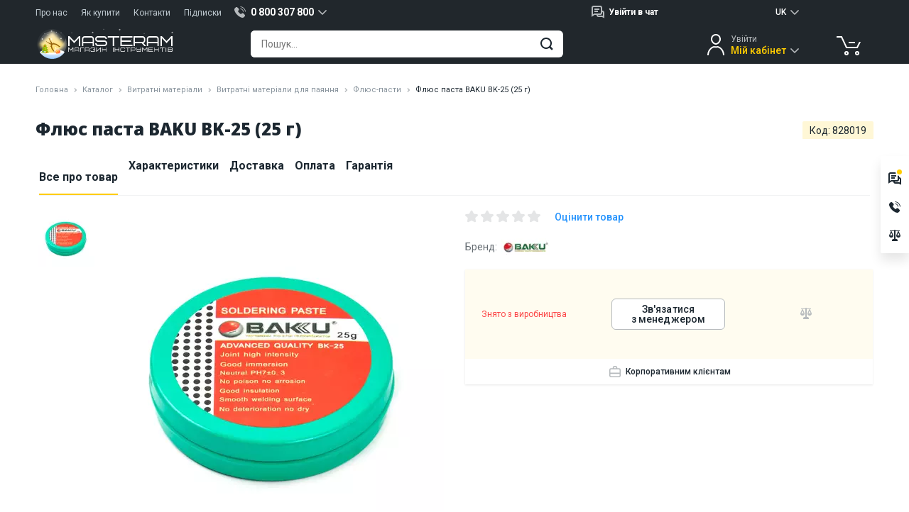

--- FILE ---
content_type: text/html; charset=UTF-8
request_url: https://masteram.com.ua/uk/flux-baku-bk-25-25-g/
body_size: 43693
content:
<!DOCTYPE html>
<html lang="uk">
<head> <meta charset="utf-8"> <title>Флюс паста BAKU BK-25 (25 г) - Masteram</title> <meta name="description" content="Флюс паста BAKU BK-25 (25 г). Masteram - вимірювальне і паяльне обладнання, ультразвукове очищення, обслуговування мереж, обладнання для оптоволокна, ручний інструмент, настільні лампи
"> <meta name="viewport" content="width=device-width, initial-scale=1.0, maximum-scale=1.0, user-scalable=no"> <meta name="HandheldFriendly" content="true"> <meta http-equiv="X-UA-Compatible" content="IE=edge"> <meta http-equiv="content-type" content="text/html; charset=UTF-8"> <meta name="format-detection" content="telephone=no"> <meta name="format-detection" content="address=no"> <meta name="theme-color" content="#FFFFFF"> <meta name="apple-mobile-web-app-status-bar-style" content="black">   <link rel="canonical" href="https://masteram.com.ua/uk/flux-baku-bk-25-25-g/" />  <link rel="apple-touch-icon-precomposed" sizes="57x57" href="/image/favicon/apple-touch-icon-57x57.png" /> <link rel="apple-touch-icon-precomposed" sizes="114x114" href="/image/favicon/apple-touch-icon-114x114.png" /> <link rel="apple-touch-icon-precomposed" sizes="72x72" href="/image/favicon/apple-touch-icon-72x72.png" /> <link rel="apple-touch-icon-precomposed" sizes="144x144" href="/image/favicon/apple-touch-icon-144x144.png" /> <link rel="apple-touch-icon-precomposed" sizes="60x60" href="/image/favicon/apple-touch-icon-60x60.png" /> <link rel="apple-touch-icon-precomposed" sizes="120x120" href="/image/favicon/apple-touch-icon-120x120.png" /> <link rel="apple-touch-icon-precomposed" sizes="76x76" href="/image/favicon/apple-touch-icon-76x76.png" /> <link rel="apple-touch-icon-precomposed" sizes="152x152" href="/image/favicon/apple-touch-icon-152x152.png" /> <link rel="icon" type="image/png" href="/image/favicon/favicon-196x196.png" sizes="196x196" /> <link rel="icon" type="image/png" href="/image/favicon/favicon-96x96.png" sizes="96x96" /> <link rel="icon" type="image/png" href="/image/favicon/favicon-32x32.png" sizes="32x32" /> <link rel="icon" type="image/png" href="/image/favicon/favicon-16x16.png" sizes="16x16" /> <link rel="icon" type="image/png" href="/image/favicon/favicon-128.png" sizes="128x128" /> <meta name="application-name" content="Флюс паста BAKU BK-25 (25 г) - Masteram"/> <meta name="msapplication-TileColor" content="#FFFFFF" /> <meta name="msapplication-TileImage" content="/image/favicon/mstile-144x144.png" /> <meta name="msapplication-square70x70logo" content="/image/favicon/mstile-70x70.png" /> <meta name="msapplication-square150x150logo" content="/image/favicon/mstile-150x150.png" /> <meta name="msapplication-wide310x150logo" content="/image/favicon/mstile-310x150.png" /> <meta name="msapplication-square310x310logo" content="/image/favicon/mstile-310x310.png" /> <meta property="og:type" content="product" /> <meta property="og:title" content="Флюс паста BAKU BK-25 (25 г) - Masteram" /> <meta property="og:description" content="Флюс паста BAKU BK-25 (25 г). Masteram - вимірювальне і паяльне обладнання, ультразвукове очищення, обслуговування мереж, обладнання для оптоволокна, ручний інструмент, настільні лампи
" /> <meta property="og:url" content="https://masteram.com.ua/uk/flux-baku-bk-25-25-g/" /> <meta property="og:site_name" content="masteramua"/> <meta property="og:image" content="https://i45.psgsm.net/mt.ua/p/828019/799/flux-baku-bk-25-25-g.jpg?754e73d46a0d22983a32d34bfd76be51" /> <meta property="og:image:secure_url" content="https://i45.psgsm.net/mt.ua/p/828019/799/flux-baku-bk-25-25-g.jpg?754e73d46a0d22983a32d34bfd76be51" /> <meta property="twitter:card" content="summary" /> <meta property="twitter:site" content="masteramua" /> <meta property="twitter:title" content="Флюс паста BAKU BK-25 (25 г) - Masteram" /> <meta property="twitter:description" content="Флюс паста BAKU BK-25 (25 г). Masteram - вимірювальне і паяльне обладнання, ультразвукове очищення, обслуговування мереж, обладнання для оптоволокна, ручний інструмент, настільні лампи
" /> <meta property="twitter:image:src" content="https://i45.psgsm.net/mt.ua/p/828019/799/flux-baku-bk-25-25-g.jpg?754e73d46a0d22983a32d34bfd76be51" /> <link rel="preconnect" href="https://cdnjs.cloudflare.com" crossorigin> <link rel="preconnect" href="https://fonts.googleapis.com" crossorigin="anonymous"> <link rel="preconnect" href="https://fonts.gstatic.com" crossorigin="anonymous"> <link rel="preload" href="https://cdnjs.cloudflare.com/ajax/libs/jquery/3.7.1/jquery.min.js" as="script" crossorigin="anonymous"> <link rel="preload" href="https://cdnjs.cloudflare.com/ajax/libs/Swiper/4.3.3/js/swiper.min.js" as="script" crossorigin="anonymous"> <link rel="preload" href="https://fonts.googleapis.com/css2?family=Open+Sans:wght@800&family=Roboto:wght@400;500;700&display=swap" as="style" onload="this.onload=null;this.rel='stylesheet'"> <noscript> <link href="https://fonts.googleapis.com/css2?family=Open+Sans:wght@800&family=Roboto:wght@400;500;700&display=swap" rel="stylesheet"> </noscript> <style class="criticalCSS">body[data-styles=not-ready] .invisible-in-critical{pointer-events:none}.lazy-load img{transition:opacity .2s}.lazy-load.-loaded img,.lazy-load_dummy img{opacity:1}.lazy-load.-loaded .lazy-load_dummy img{opacity:0}img.lazy-load{opacity:0;transition:opacity .2s}img.lazy-load.-loaded{opacity:1}@media only screen and (min-width:1280px) and (max-width:1579px){html[lang=ru] body[data-site-type=international] .widget_site-menu-s_item{opacity:0}}@media only screen and (max-width:959px){.page_product .prp_sticky-card{display:none}.page_product .prp_tabs{margin-bottom:35px}.page_product h1{margin-bottom:10px!important;width:100%}.prp_fixed-button{justify-content:space-between;position:fixed;bottom:0;right:0;left:0;z-index:20;padding:10px 30px 20px;background:#fff;box-shadow:0 2px 16px rgba(0,0,0,.1)}.prp_fixed-button .btn:not([name=minus]):not([name=plus]){padding:8px 15px 6px;font-size:14px;min-width:120px;border-radius:6px;height:38px}.prp_tabs{padding:0!important}.prp_top{display:flex;justify-content:space-between;order:2;padding:0 15px}.prp_id{margin-bottom:16px}.popup_register-discount_top:after,.popup_register-discount_top:before{width:12px;height:12px;margin-top:-6px}.popup_register-discount_top:before{left:-6px}.popup_register-discount_top:after{right:-6px}.popup_register-discount_text{font-size:14px;font-style:normal;font-weight:700;line-height:16px;color:#1c2730}.popup_register-discount .btn{margin-top:12px;font-weight:500;padding:3px 10px 1px;font-size:11px;min-width:96px;border-radius:4px;height:28px}.action-zone_top:not(.default-view) .product-btn{grid-area:button}.action-zone_top:not(.default-view) [class*=wishlist]{grid-area:wishlist}.action-zone_top:not(.default-view) [class*=compare]{grid-area:compare}.action-zone_top:not(.default-view) [class*=test-drive]{grid-area:drive}.prp_description span{display:none}.action-zone_top.default-view .product-btn{grid-area:button}.action-zone_top.default-view [class*=wishlist]{grid-area:wishlist}.action-zone_top.default-view [class*=compare]{grid-area:compare}.action-zone_top.default-view .product-price_container{grid-area:price}.footer_subscribe_subscribe .btn i,.widget_site-menu{display:none}.widget_mobile-menu .mmm-group.-catalog .mmm_item:not(.promo):after{background:url(/image/sprite.svg?04.09.2025) no-repeat;background-position:30.5210918114% 73.474801061%}.widget_mobile-menu .mmm-group.-catalog .mmm_item:not(.promo).m-solution-13311:before{background:url(/image/sprite.svg?04.09.2025) no-repeat;background-position:90.0744416873% 47.7453580902%}.widget_mobile-menu .mmm-group.-catalog .mmm_item:not(.promo).m-solution-13312:before{background:url(/image/sprite.svg?04.09.2025) no-repeat;background-position:90.0744416873% 58.3554376658%}.widget_mobile-menu .mmm-group.-catalog .mmm_item:not(.promo).m-solution-13313:before{background:url(/image/sprite.svg?04.09.2025) no-repeat;background-position:90.0744416873% 68.7830687831%}.widget_mobile-menu .mmm-group.-catalog .mmm_item:not(.promo).m-solution-13314:before{background:url(/image/sprite.svg?04.09.2025) no-repeat;background-position:90.0744416873% 79.0450928382%}.widget_mobile-menu .mmm_item .status-online{background:#e6fce3}.widget_mobile-menu .mmm-group{margin-bottom:4px}.widget_mobile-menu .mmm-group.-chat .mmm_item{font-weight:400}.widget_mobile-menu .mmm-group.-chat .mmm_item .title{flex-grow:1}.widget_mobile-menu .mmm-group.-phones .mmm_item a{color:#1c2730;font-weight:400;display:flex;align-items:center}.widget_mobile-menu .mmm-group.-catalog{padding:15px 15px 25px;background:#fff;margin-top:4px}.widget_mobile-menu .mmm-group.-catalog .mmm_item:not(.promo){padding-right:30px}.widget_mobile-menu .mmm-group.-catalog .mmm_item:not(.promo):after{position:absolute;content:"";z-index:2;top:0;right:0;bottom:0;left:0;margin:auto;background:url(/image/sprite.svg?16.07.2025) no-repeat;background-position:10.2301790281% 74.358974359%;width:20px;height:20px;left:auto}.widget_mobile-menu .mmm-group.-catalog .mmm_item:not(.promo).m-solution-13311:before{background:url(/image/sprite.svg?16.07.2025) no-repeat;background-position:35.8056265985% 89.7435897436%;width:20px;height:20px}.widget_mobile-menu .mmm-group.-catalog .mmm_item:not(.promo).m-solution-13312:before{background:url(/image/sprite.svg?16.07.2025) no-repeat;background-position:46.0358056266% 89.7435897436%;width:20px;height:20px}.widget_mobile-menu .mmm-group.-catalog .mmm_item:not(.promo).m-solution-13313:before{background:url(/image/sprite.svg?16.07.2025) no-repeat;background-position:56.2659846547% 89.5140664962%;width:20px;height:19px}.widget_mobile-menu .mmm-group.-catalog .mmm_item:not(.promo).m-solution-13314:before{background:url(/image/sprite.svg?16.07.2025) no-repeat;background-position:94.8849104859% 0;width:20px;height:20px}.widget_mobile-menu .mmm-group.-catalog .mmm_item{border-bottom:1px solid #f1f2f3;height:auto;padding:16px 0}.widget_mobile-menu .mmm-group.-catalog .mmm_item.with-icon{padding-left:30px}.widget_mobile-menu .mmm-group.-catalog .mmm_item.with-icon:before{position:absolute;content:"";z-index:2;top:0;right:0;bottom:0;left:0;margin:auto;right:auto}.widget_mobile-menu .mmm-group.-catalog .btn{margin:20px auto 0;width:100%}.widget_mobile-menu .mmm-group.-links{background:#fff;padding:10px 15px}.widget_mobile-menu .mmm-group.-links .mmm_item{padding:0}.widget_mobile-menu .mmm-group.-links .mmm_item:not(:last-child){border-bottom:1px solid #f1f2f3}.widget_mobile-menu .mmm-group.-links .mmm-group.-service{border-bottom:1px solid #f1f2f3;margin-bottom:0}.widget_mobile-menu .mmm-group.-links .mmm-group.-service .mmm_title{padding:0;font-weight:400}.widget_mobile-menu .mmm-group.-links .mmm-group.-service .mmm_item{border-bottom:none}.widget_mobile-menu .mmm-group.-currency .mmm_title span i,.widget_mobile-menu .mmm-group.-language .mmm_title span i{font-weight:400}.widget_mobile-menu .mmm-group.-cabinet{background:#fff;padding:10px 15px}.widget_mobile-menu .mmm-group.-cabinet .mmm_item{padding:0;font-weight:400}.widget_mobile-menu .mmm-group.-cabinet .mmm_item:first-child{height:50px}.widget_mobile-menu .mmm-group.-cabinet .-top .name{font-weight:700;flex-grow:1}.widget_mobile-menu .mmm-group.-cabinet .-top [name=sign-in]{font-weight:500;font-size:12px;color:#2392fd}.widget_mobile-menu .mmm_dropdown{display:none;background:#fff;padding-bottom:8px;position:relative}.widget_mobile-menu .mmm_title{font-weight:500}.widget_mobile-menu .mmm_title span{flex-grow:1}.widget_mobile-menu .mmm_title span+i[class*=icon]{margin:0}.widget_mobile-menu .mmm_item{font-weight:400}.widget_mobile-menu .mmm_item,.widget_mobile-menu .mmm_title{font-family:Roboto,sans-serif;font-size:16px;line-height:110%;color:#1c2730;padding:0 15px;position:relative;text-decoration:none;background:#fff;height:48px;display:flex;align-items:center}.widget_mobile-menu .mmm_item [class*=status-]{font-size:12px;color:#1c2730;padding:1px 6px;border-radius:15px}.widget_mobile-menu .mmm_item .status-offline{background:#ffe5e5}.widget_mobile-menu .mmm_title>[class*=icon]{width:20px;height:20px;margin-right:10px}}article,footer,header,main,nav,section{display:block}@media only screen and (max-width:639px){.footer_address,.footer_logo{display:none}.footer_address{text-align:center;margin-bottom:30px}}header,main,nav{display:block}[class^=icon-]{display:inline-block;position:relative;vertical-align:middle}[class^=icon-]:after{position:absolute;content:"";z-index:2}footer,header,main,nav{display:block}h1,h2,h3,p,ul{margin-top:0}ul{margin-bottom:1rem}.col-12,.col-lg-3,.col-md-1,.col-md-2,.col-md-3,.col-md-6,.col-md-7,.col-md-9{position:relative;width:100%;min-height:1px;padding-right:15px;padding-left:15px}@media (min-width:960px){.col-md-1{flex:0 0 8.3333333333%;max-width:8.3333333333%}.col-md-2{flex:0 0 16.6666666667%;max-width:16.6666666667%}.col-md-3{flex:0 0 25%;max-width:25%}.col-md-6{flex:0 0 50%;max-width:50%}.col-md-7{flex:0 0 58.3333333333%;max-width:58.3333333333%}.col-md-9{flex:0 0 75%;max-width:75%}.order-md-3{order:3}.order-md-4{order:4}}@media (min-width:1280px){.col-lg-3{flex:0 0 25%;max-width:25%}}@media (min-width:640px){.d-sm-none{display:none!important}}@media (min-width:960px){.d-md-flex{display:flex!important}.justify-content-md-center{justify-content:center!important}}@media only screen and (min-width:960px){.hide-on-desktop{display:none!important}.s-g_dropdown:not(.to-right):not(.to-left):not(.-responsive-width){left:50%;transform:translateX(-50%)}}.content-wrapper>:first-child:not(blockquote):not(.notification){margin-top:0;padding-top:0}.s-g_title:after{background:url(/image/sprite.svg?16.07.2025) no-repeat;background-position:0 74.358974359%}.s-g.phone-dropdown .s-g_title:before{background:url(/image/sprite.svg?16.07.2025) no-repeat;background-position:92.0716112532% 94.8717948718%}.s-g.chat-dropdown .s-g_dropdown-result-item:before{background:url(/image/sprite.svg?16.07.2025) no-repeat;background-position:100% 76.9230769231%}.scroll-top:after{background:url(/image/sprite.svg?16.07.2025) no-repeat;background-position:58.961038961% 40%}.footer_social-networks .social-networks .facebook:after{background:url(/image/sprite.svg?16.07.2025) no-repeat;background-position:67.2727272727% 0}.footer_social-networks .social-networks .youtube:after{background:url(/image/sprite.svg?16.07.2025) no-repeat;background-position:20.2597402597% 61.9791666667%}.footer_social-networks .social-networks .instagram:after{background:url(/image/sprite.svg?16.07.2025) no-repeat;background-position:67.2727272727% 20.3125%}.footer_social-networks .social-networks .linkedin:after{background:url(/image/sprite.svg?16.07.2025) no-repeat;background-position:67.2727272727% 27.0833333333%}.layout_scroll-top-button:after{background:url(/image/sprite.svg?16.07.2025) no-repeat;background-position:58.961038961% 40%}@media only screen and (max-width:959px){.s-g.chat-dropdown .s-g_title{width:32px;height:32px;padding:0;margin-left:7px}.s-g.chat-dropdown .s-g_title span{display:none}.s-g.chat-dropdown .s-g_title:before{right:0}.layout_header.hdr .static,.layout_header.hdr .static+div{height:48px;display:flex;align-items:center}.layout_header .hdr_top{display:none}.layout_header .hdr_top .set-height{height:24px;flex-wrap:nowrap;margin:0}.layout_header .hdr_top .set-height [class*=col-]{padding:0;width:auto}.layout_header .hdr_logo-wrapper{flex:0}.layout_header .hdr_logo-wrapper img{width:94px}.layout_header .hdr_middle:before{content:"";position:absolute;left:0;right:0;width:100%;height:1px;bottom:62px;background:#fff}.popup_register-discount_top:after,.popup_register-discount_top:before{width:12px;height:12px;margin-top:-6px}.popup_register-discount_top:before{left:-6px}.popup_register-discount_top:after{right:-6px}.popup_register-discount_text{font-size:14px;font-style:normal;font-weight:700;line-height:16px;color:#1c2730}.popup_register-discount .btn{margin-top:12px;font-weight:500;padding:3px 10px 1px;font-size:11px;min-width:96px;border-radius:4px;height:28px}.action-zone_top.default-view .product-btn{grid-area:button}.action-zone_top.default-view [class*=wishlist]{grid-area:wishlist}.action-zone_top.default-view [class*=compare]{grid-area:compare}.action-zone_top.default-view .product-price_container{grid-area:price}.action-zone_top:not(.default-view) .product-btn{grid-area:button}.action-zone_top:not(.default-view) [class*=wishlist]{grid-area:wishlist}.action-zone_top:not(.default-view) [class*=compare]{grid-area:compare}.action-zone_top:not(.default-view) [class*=test-drive]{grid-area:drive}.widget_mobile-menu footer{font-size:12px;color:#656c72;margin:24px 0;text-align:center}.widget_mobile-menu .mmm-group{margin-bottom:4px}.widget_mobile-menu .mmm-group.-chat .mmm_item{font-weight:400}.widget_mobile-menu .mmm-group.-chat .mmm_item .title{flex-grow:1}.widget_mobile-menu .mmm-group.-phones .mmm_item a{color:#1c2730;font-weight:400;display:flex;align-items:center}.widget_mobile-menu .mmm-group.-catalog{padding:15px 15px 25px;background:#fff;margin-top:4px}.widget_mobile-menu .mmm-group.-catalog .mmm_item:not(.promo){padding-right:30px}.widget_mobile-menu .mmm-group.-catalog .mmm_item:not(.promo):after{position:absolute;content:"";z-index:2;top:0;right:0;bottom:0;left:0;margin:auto;background:url(/image/sprite.svg?16.07.2025) no-repeat;background-position:10.2301790281% 74.358974359%;width:20px;height:20px;left:auto}.widget_mobile-menu .mmm-group.-catalog .mmm_item:not(.promo).m-solution-13311:before{background:url(/image/sprite.svg?16.07.2025) no-repeat;background-position:35.8056265985% 89.7435897436%;width:20px;height:20px}.widget_mobile-menu .mmm-group.-catalog .mmm_item:not(.promo).m-solution-13312:before{background:url(/image/sprite.svg?16.07.2025) no-repeat;background-position:46.0358056266% 89.7435897436%;width:20px;height:20px}.widget_mobile-menu .mmm-group.-catalog .mmm_item:not(.promo).m-solution-13313:before{background:url(/image/sprite.svg?16.07.2025) no-repeat;background-position:56.2659846547% 89.5140664962%;width:20px;height:19px}.widget_mobile-menu .mmm-group.-catalog .mmm_item:not(.promo).m-solution-13314:before{background:url(/image/sprite.svg?16.07.2025) no-repeat;background-position:94.8849104859% 0;width:20px;height:20px}.widget_mobile-menu .mmm-group.-catalog .mmm_item{border-bottom:1px solid #f1f2f3;height:auto;padding:16px 0}.widget_mobile-menu .mmm-group.-catalog .mmm_item.with-icon{padding-left:30px}.widget_mobile-menu .mmm-group.-catalog .mmm_item.with-icon:before{position:absolute;content:"";z-index:2;top:0;right:0;bottom:0;left:0;margin:auto;right:auto}.widget_mobile-menu .mmm-group.-catalog .btn{margin:20px auto 0;width:100%}.widget_mobile-menu .mmm-group.-links{background:#fff;padding:10px 15px}.widget_mobile-menu .mmm-group.-links .mmm_item{padding:0}.widget_mobile-menu .mmm-group.-links .mmm_item:not(:last-child){border-bottom:1px solid #f1f2f3}.widget_mobile-menu .mmm-group.-links .mmm-group.-service{border-bottom:1px solid #f1f2f3;margin-bottom:0}.widget_mobile-menu .mmm-group.-links .mmm-group.-service .mmm_title{padding:0;font-weight:400}.widget_mobile-menu .mmm-group.-links .mmm-group.-service .mmm_item{border-bottom:none}.widget_mobile-menu .mmm-group.-currency .mmm_title span i,.widget_mobile-menu .mmm-group.-language .mmm_title span i{font-weight:400}.widget_mobile-menu .mmm-group.-cabinet{background:#fff;padding:10px 15px}.widget_mobile-menu .mmm-group.-cabinet .mmm_item{padding:0;font-weight:400}.widget_mobile-menu .mmm-group.-cabinet .mmm_item:first-child{height:50px}.widget_mobile-menu .mmm-group.-cabinet .-top .name{font-weight:700;flex-grow:1}.widget_mobile-menu .mmm-group.-cabinet .-top [name=sign-in]{font-weight:500;font-size:12px;color:#2392fd}.widget_mobile-menu .mmm_dropdown{display:none;background:#fff;padding-bottom:8px;position:relative}.widget_mobile-menu .mmm_title{font-weight:500}.widget_mobile-menu .mmm_title span{flex-grow:1}.widget_mobile-menu .mmm_title span+i[class*=icon]{margin:0}.widget_mobile-menu .mmm_item{font-weight:400}.widget_mobile-menu .mmm_item,.widget_mobile-menu .mmm_title{font-family:Roboto,sans-serif;font-size:16px;line-height:110%;color:#1c2730;padding:0 15px;position:relative;text-decoration:none;background:#fff;height:48px;display:flex;align-items:center}.widget_mobile-menu .mmm_item [class*=status-]{font-size:12px;color:#1c2730;padding:1px 6px;border-radius:15px}.widget_mobile-menu .mmm_item .status-offline{background:#ffe5e5}.widget_mobile-menu .mmm_title>[class*=icon]{width:20px;height:20px;margin-right:10px}.footer_subscribe_subscribe .btn i,.widget_site-menu{display:none}}@media only screen and (max-width:1279px){.popup_register-discount i{width:40px;height:40px;top:-40px;right:-14px}.popup_register-discount i:after{background:url(/image/sprite.svg?16.07.2025) no-repeat;background-position:74.3002544529% 67.3469387755%;width:18px;height:18px}}@media only screen and (min-width:960px){.widget_site-menu{height:48px;background:#fff;box-shadow:0 1px 3px rgba(0,0,0,.1)}.widget_site-menu .widget_site-menu-s_item{height:48px}.widget_site-menu-s{display:flex;padding:0;margin:0}.widget_site-menu-s li{list-style:none;flex:1 1 170px}.widget_site-menu-s_item{display:flex;align-items:center;justify-content:center;color:#1c2730;font-weight:500;text-align:center;height:48px;padding:0 10px;text-transform:uppercase}.widget_site-menu-s_item span[class*=solution]:before{position:absolute;content:"";z-index:2;top:0;right:0;bottom:0;left:0;margin:auto;right:auto}.widget_site-menu-s_item .solution-13311:before{background:url(/image/sprite.svg?16.07.2025) no-repeat;background-position:74.025974026% 13.5416666667%;width:26px;height:26px}.widget_site-menu-s_item .solution-13312:before{background:url(/image/sprite.svg?16.07.2025) no-repeat;background-position:74.025974026% 27.0833333333%;width:26px;height:26px}.widget_site-menu-s_item .solution-13313:before{background:url(/image/sprite.svg?16.07.2025) no-repeat;background-position:74.025974026% 40.625%;width:26px;height:26px}.widget_site-menu-s_item .solution-13314:before{background:url(/image/sprite.svg?16.07.2025) no-repeat;background-position:74.025974026% 54.1666666667%;width:26px;height:26px}.widget_site-menu-s_item:not(.-icon-sale){text-align:left;position:relative}.widget_site-menu-s_item:not(.-icon-sale) span{position:relative;padding-left:35px}}@media only screen and (max-width:639px){.footer_social-networks{text-align:center}.footer_subscribe_subscribe-wrap{padding-top:30px;margin-top:30px;margin-bottom:40px;width:100%;border-top:1px solid #404a51}}.component_quick-search_field .qs_submit:after{background:url(/image/sprite.svg?16.07.2025) no-repeat;background-position:37.4358974359% 67.6923076923%}@media only screen and (max-width:959px){.component_quick-search_field .qs_input{padding-left:15px}.component_quick-search_field .qs_close:after{position:absolute;content:"";z-index:2;top:0;right:0;bottom:0;left:0;margin:auto;background:url(/image/sprite.svg?16.07.2025) no-repeat;background-position:35.8056265985% 84.6153846154%;width:20px;height:20px}}.component_account_dropdown .s-g_title:after{background:url(/image/sprite.svg?16.07.2025) no-repeat;background-position:0 74.358974359%}.component_account_dropdown.s-g.account-dropdown:before{background:url(/image/sprite.svg?16.07.2025) no-repeat;background-position:50.6702412869% 20.4301075269%}.layout_header_quick-catalog .qcd_site-map i:after{background:url(/image/sprite.svg?16.07.2025) no-repeat;background-position:30.6905370844% 74.358974359%}@media only screen and (min-width:960px){.component_account_dropdown.s-g.account-dropdown:before{right:auto}.qcd{position:relative;height:0;display:none}.qcd_col{padding:0 10px;display:flex;flex:0 0 25%;max-width:25%;flex-direction:column;background:#fff}.qcd_col.hidden,.qcd_col .qcd-lvl{display:none}.qcd_col:first-child .qcd-lvl{display:block}.qcd_absolute-box{position:absolute;left:0;right:0;top:0;background:#fff;padding:60px 0 10px;box-shadow:0 10px 16px rgba(0,0,0,.1)}.qcd_scroll-btn{border-radius:3px;height:30px;background:#e4e5e6;position:relative}.qcd_scroll-btn:after{position:absolute;content:"";z-index:2;background:url(/image/sprite.svg?16.07.2025) no-repeat;background-position:20.4603580563% 74.358974359%;width:20px;height:20px;top:0;right:0;bottom:0;left:0;margin:auto}.qcd_scroll-btn:first-child{margin-bottom:6px}.qcd_scroll-btn:first-child:after{transform:rotate(180deg)}.qcd_scroll-btn.disabled{z-index:-10}.qcd_scroll-box{overflow:hidden;margin-bottom:6px}.qcd_scroll-box-child{transform:translateY(0)}.qcd-lvl{padding:0;list-style:none;margin:0}.qcd-lvl_item{line-height:20px;font-size:16px;color:#1c2730;padding:7px 15px;font-weight:500;position:relative;margin-bottom:6px;border-radius:3px;display:block;text-decoration:none!important}.qcd-lvl_item:last-child{margin-bottom:0}.qcd-lvl_item.has-submenu{padding-right:34px}.qcd-lvl_item.has-submenu:after{position:absolute;content:"";z-index:2;background:url(/image/sprite.svg?16.07.2025) no-repeat;background-position:10.2301790281% 74.358974359%;width:20px;height:20px;right:10px;top:0;bottom:0;margin:auto}.qcd_site-map{position:absolute;top:-40px;right:10px;font-size:14px;color:#656c72;display:block;z-index:20}.qcd_site-map i{position:relative;width:22px;height:22px;display:inline-block;margin:0 0 -6px 10px}.qcd_site-map i:after{position:absolute;content:"";z-index:2}.qcd-ci{position:absolute;right:10px;top:36px}.widget_sales-chat_header.s-g.chat-dropdown .s-g_title:before{background:url(/image/sprite.svg?16.07.2025) no-repeat;background-position:100% 76.9230769231%;width:20px;height:20px;right:auto}.widget_sales-chat_header.s-g.chat-dropdown .s-g_dropdown-result-item>span:first-child{padding-right:10px}}.widget_sales-chat_header .s-g_title:after{background:url(/image/sprite.svg?16.07.2025) no-repeat;background-position:0 74.358974359%}@media only screen and (max-width:959px){.widget_sales-chat_header.s-g.chat-dropdown .s-g_title:before{background:url(/image/sprite.svg?16.07.2025) no-repeat;background-position:15.3452685422% 79.4871794872%;width:20px;height:20px;right:0}.widget_sales-chat_header.s-g.chat-dropdown .s-g_dropdown-result{padding:0 5px!important}}.widget_sales-chat_header.s-g.chat-dropdown .s-g_dropdown-result-item:before{background:url(/image/sprite.svg?16.07.2025) no-repeat;background-position:100% 76.9230769231%}@media only screen and (min-width:960px){.widget_sales-chat_header.s-g.chat-dropdown .s-g_dropdown{width:auto}.widget_catalogue-menu_btn{display:inline-block;position:relative;z-index:21}.widget_catalogue-menu_btn .qc-trigger{width:196px}.widget_catalogue-menu_btn .qc-trigger:before{position:absolute;content:"";z-index:2;background:url(/image/sprite.svg?16.07.2025) no-repeat;background-position:94.8849104859% 41.0256410256%;width:20px;height:20px;top:0;bottom:0;margin:auto;left:14px}.widget_cart_header-block:after{background:url(/image/sprite.svg?16.07.2025) no-repeat;background-position:30.563002681% 37.6344086022%;width:38px;height:38px}}.layout_header_dropdown_currency .s-g_title:after,.layout_header_dropdown_language .s-g_title:after{background:url(/image/sprite.svg?16.07.2025) no-repeat;background-position:0 74.358974359%}@media only screen and (max-width:959px){.widget_cart_header-block:after{background:url(/image/sprite.svg?16.07.2025) no-repeat;background-position:5.1150895141% 79.4871794872%;width:20px;height:20px}.layout_header_dropdown_currency.s-g .s-g_dropdown-result-item{border-bottom:1px solid #f1f2f3}.layout_header_dropdown_currency.s-g .s-g_dropdown-result-item.active{position:relative}.layout_header_dropdown_currency.s-g .s-g_dropdown-result-item.active:after{position:absolute;content:"";z-index:2;background:url(/image/sprite.svg?16.07.2025) no-repeat;background-position:79.5396419437% 30.7692307692%;width:20px;height:20px;right:16px;top:0;bottom:0;margin:auto}.layout_header_dropdown_currency.s-g .s-g_title{display:flex;justify-content:center;padding-right:0;width:41px;height:22px}.layout_header_dropdown_currency.s-g .s-g_title:after{content:none}.layout_header_dropdown_language{height:22px}.layout_header_dropdown_language .s-g_title{font-size:12px!important;padding:0 12px!important}.layout_header_dropdown_language .s-g_title:after{content:none}.widget_mobile-menu_dropdown_catalog{padding:0!important}.widget_mobile-menu_dropdown_catalog ul{padding:0 0 26px!important;margin:0 15px}.widget_mobile-menu_dropdown_catalog li:last-child{padding-top:16px}.widget_mobile-menu_dropdown_catalog h3{height:64px!important}.widget_mobile-menu_dropdown_catalog .mmm_title i{margin-right:0!important}.widget_mobile-menu_dropdown_solutions{padding:0!important}.widget_mobile-menu_dropdown_solutions ul{padding:0!important;margin:0 15px}.widget_mobile-menu_dropdown_solutions li:last-child a{border-bottom:none!important}.widget_mobile-menu_dropdown_solutions h3{height:64px!important}.widget_mobile-menu_dropdown_solutions .mmm_title i{margin-right:0!important}}.layout_header_quick-catalog_column .qcd_scroll-btn:after{background:url(/image/sprite.svg?16.07.2025) no-repeat;background-position:0 100%}.layout_header_quick-catalog_column .qcd-lvl_item.has-submenu:after{background:url(/image/sprite.svg?16.07.2025) no-repeat;background-position:10.2301790281% 74.358974359%}.widget_contacts_header_telephones .s-g_title:after{background:url(/image/sprite.svg?16.07.2025) no-repeat;background-position:0 74.358974359%}.widget_contacts_header_telephones.s-g .s-g_title:before{background:url(/image/sprite.svg?16.07.2025) no-repeat;background-position:92.0716112532% 94.8717948718%}h1,h2,h3,p{margin-top:0}address,ol,ul{margin-bottom:1rem}.swiper-slide,.swiper-wrapper{position:relative;width:100%;height:100%}.info-volt,.info-warranty span,.info-weight{font-weight:500;color:#404a51}.page-wrapper,.page-wrapper.-type-2{background:#fff}@media only screen and (min-width:960px){.content-wrapper ul:not(.styled-phone-dropdown){padding-left:40px}.content-wrapper .left-img+*{margin-top:0}.content-wrapper .table-wrapper{margin:0}.content-wrapper .table-wrapper table{min-width:738px}.breadcrumbs li{margin-bottom:5px}.s-g_dropdown:not(.to-right):not(.to-left):not(.-responsive-width){left:50%;transform:translateX(-50%)}}.btn,button{display:inline-block;margin:0}.btn-md,.btn-sm{font-size:14px;border-radius:6px}.s-g,.s-g_title{position:relative}@media only screen and (min-width:960px) and (max-width:1279px){.s-g.account-dropdown .s-g_title{position:relative;z-index:1000;font-size:0!important}.s-g.account-dropdown .s-g_title-pretext{font-size:0}.s-g.account-dropdown{height:36px;width:55px;padding:0}}.qs,.qs_field{width:100%}.qs-r_scroll-wrap:before{background:linear-gradient(180deg,#fff,hsla(0,0%,100%,0))}.qs-r_scroll-wrap:after{background:linear-gradient(180deg,hsla(0,0%,100%,0),#fff)}.tabs_caption-desktop,.tabs_caption-desktop span{display:flex;align-items:center;justify-content:center;position:relative}@media only screen and (max-width:959px){.s-g.chat-dropdown .s-g_title{width:32px;height:32px;padding:0;margin-left:7px}.s-g.chat-dropdown .s-g_title span{display:none}.s-g.chat-dropdown .s-g_title:before{right:0}.tabs_content{display:none}.tabs_content-box{padding:15px 0}.tabs_panel.-mob-active>.tabs_content{display:block}.tabs_caption-desktop{font-size:14px;padding:0;height:28px;margin:0 10px}.tabs_caption-desktop span{padding:0 10px}.tabs_caption-desktop:first-of-type{margin-left:0}.tabs_caption-desktop:last-of-type{margin-right:0}.tabs.-mobile-accordion>.tabs_panel-list>.tabs_panel .tabs_caption-mobile{font-family:Roboto,sans-serif;display:block}.tabs.-mobile-accordion .tabs_caption-mobile:before{content:"";position:absolute;z-index:1;top:0;right:10px;bottom:0;margin:auto}.tabs.-mobile-accordion .tabs_caption-mobile,.tabs.-mobile-accordion .tabs_content-box{padding:15px}.tabs.-mobile-accordion .tabs_caption-mobile:before{background:url(/image/sprite.svg?04.09.2025) no-repeat;background-position:20.5955334988% 73.474801061%;width:20px;height:20px}.tabs.-mobile-accordion .tabs_panel{position:relative;border-bottom:1px solid #f1f2f3}.tabs.-mobile-accordion .tabs_panel:first-of-type{border-top:1px solid #f1f2f3}.tabs.-mobile-accordion .tabs_panel:before{content:"";position:absolute;z-index:1;top:0;bottom:0;left:0;width:4px;height:auto;background:#fc0;opacity:0}.tabs.-mobile-accordion .tabs_panel.-mob-active{box-shadow:0 2px 8px rgba(0,0,0,.1)}.tabs.-mobile-accordion .tabs_panel.-mob-active:first-of-type{border-top:1px solid transparent}.tabs.-mobile-accordion .tabs_panel.-mob-active:first-of-type:before{top:-1px}.tabs.-mobile-accordion .tabs_panel.-mob-active:before{opacity:1}.tabs.-mobile-accordion .tabs_panel.-mob-active>.tabs_caption-mobile{border-color:transparent}.tabs.-mobile-accordion .tabs_panel.-mob-active>.tabs_caption-mobile:before{transform:rotate(-180deg)}.tabs.-mobile-accordion .tabs_panel.-mob-active>.tabs_content{display:block!important}.product-gallery{margin-bottom:16px}}@media only screen and (min-width:960px) and (max-width:1279px){.product-gallery .gallery-thumbs-wrap{margin-top:20px;height:82px;flex-direction:row;flex-basis:auto}.product-gallery .gallery-thumbs .swiper-slide{margin-right:10px;margin-bottom:0}.product-gallery .gallery-thumbs .gallery-thumbs-next,.product-gallery .gallery-thumbs .gallery-thumbs-prev{width:30px;height:100%;top:0;bottom:0}.product-gallery .gallery-thumbs .gallery-thumbs-prev i{border-radius:2px 0 0 2px}.product-gallery .gallery-thumbs .gallery-thumbs-prev{left:0}.product-gallery .gallery-thumbs .gallery-thumbs-prev i:after{background:url(/image/sprite.svg?04.09.2025) no-repeat;background-position:45.4094292804% 73.474801061%;width:20px;height:20px}}@media only screen and (max-width:959px){.scroll-top{height:40px;width:40px;right:15px;bottom:85px}.page-wrapper{padding-top:111px}.footer .container{padding:0 15px}.component_breadcrumbs.breadcrumbs li:nth-last-child(2) a:before{position:absolute;content:"";z-index:2;top:0;right:0;bottom:0;left:0;margin:auto;background:url(/image/sprite.svg?04.09.2025) no-repeat;background-position:45.4094292804% 73.474801061%;width:20px;height:20px;right:auto;left:13px}.layout_right-sticky-panel{display:none}}@media only screen and (max-width:639px){.footer_address{display:none;margin-bottom:30px}.footer_address,.footer_nav-list li,.footer_social-networks{text-align:center}.footer_telephones{padding-bottom:30px;margin-bottom:30px;border-bottom:1px solid #404a51}.footer_telephones .-with-text .-left{flex:1 1 100%;margin-top:8px}.footer_telephones li{flex-wrap:wrap;text-align:center;flex-direction:column-reverse;align-items:center!important}.footer-copyright{margin:0 0 20px}.footer_copyright-text span{display:block;margin-bottom:8px}}@media only screen and (max-width:959px){.layout_header.hdr .static,.layout_header.hdr .static+div{height:48px;display:flex;align-items:center}.layout_header .hdr_top{display:none}.layout_header .hdr_top .set-height{height:24px;flex-wrap:nowrap;margin:0}.layout_header .hdr_top .set-height [class*=col-]{padding:0;width:auto}.layout_header .hdr_logo-wrapper{flex:0}.layout_header .hdr_logo-wrapper img{width:94px}.layout_header .hdr_middle:before{content:"";position:absolute;left:0;right:0;width:100%;height:1px;bottom:62px;background:#fff}}@media only screen and (max-width:959px){.popup_register-discount{bottom:10px;width:290px;height:126px;right:30px;padding:6px}.popup_register-discount.-hidden{right:-320px}}@media only screen and (max-width:959px){.popup_register-discount_top:after,.popup_register-discount_top:before{width:12px;height:12px;margin-top:-6px}.popup_register-discount_top:before{left:-6px}.popup_register-discount_top:after{right:-6px}.popup_register-discount_text{font-size:14px;font-style:normal;font-weight:700;line-height:16px;color:#1c2730}.popup_register-discount .btn{margin-top:12px;font-weight:500;padding:3px 10px 1px;font-size:11px;min-width:96px;border-radius:4px;height:28px}.page_product{padding-left:0;padding-right:0}.page_product .disqus,.page_product h1{padding:0 15px}.page_product .tabs.-mobile-accordion .tabs_caption-list{display:none}}@media only screen and (min-width:960px){.prp_right{display:flex;flex-direction:column}.prp_left,.prp_right{padding-bottom:35px}.prp_rating{margin-bottom:20px}.prp_info{margin-bottom:15px}.prp_description{margin-bottom:25px}.prp_description span{white-space:nowrap}.prp_tabs .tabs .tabs_content-box{padding-left:0;padding-right:0}}@media only screen and (max-width:959px){.prp_id{margin-bottom:16px}.action-zone_top{position:relative;grid-template-columns:1fr 1fr;grid-template-rows:auto;gap:37px 16px;padding:15px}.action-zone_top:after{content:"";position:absolute;top:75px;left:0;right:0;margin:auto;background:#fff7d6;height:1px;width:calc(100% - 30px)}.action-zone_top.default-view{grid-template-areas:"price button" "wishlist compare"}.action-zone_top.default-view .product-btn{grid-area:button}.action-zone_top.default-view [class*=wishlist]{grid-area:wishlist}.action-zone_top.default-view [class*=wishlist]:last-child{grid-column:span 2}.action-zone_top.default-view [class*=compare]{grid-area:compare}.action-zone_top.default-view .product-price_container{grid-area:price}.action-zone_top:not(.default-view) .product-btn{grid-area:button}.action-zone_top:not(.default-view) [class*=wishlist]{grid-area:wishlist}.action-zone_top:not(.default-view) [class*=compare]{grid-area:compare}.action-zone_top:not(.default-view) [class*=test-drive]{grid-area:drive}.widget_mobile-menu footer{font-size:12px;color:#656c72;margin:24px 0;text-align:center}.widget_mobile-menu .mmm-group{margin-bottom:4px}.widget_mobile-menu .mmm-group.-chat .mmm_item{font-weight:400}.widget_mobile-menu .mmm-group.-chat .mmm_item .title{flex-grow:1}.widget_mobile-menu .mmm-group.-phones .mmm_item a{color:#1c2730;font-weight:400;display:flex;align-items:center}.widget_mobile-menu .mmm-group.-catalog{padding:15px 15px 25px;background:#fff;margin-top:4px}.widget_mobile-menu .mmm-group.-catalog .mmm_item:not(.promo){padding-right:30px}.widget_mobile-menu .mmm-group.-catalog .mmm_item:not(.promo):after{position:absolute;content:"";z-index:2;top:0;right:0;bottom:0;left:0;margin:auto;background:url(/image/sprite.svg?04.09.2025) no-repeat;background-position:30.5210918114% 73.474801061%;width:20px;height:20px;left:auto}.widget_mobile-menu .mmm-group.-catalog .mmm_item:not(.promo).m-solution-13311:before{background:url(/image/sprite.svg?04.09.2025) no-repeat;background-position:90.0744416873% 47.7453580902%;width:20px;height:20px}.widget_mobile-menu .mmm-group.-catalog .mmm_item:not(.promo).m-solution-13312:before{background:url(/image/sprite.svg?04.09.2025) no-repeat;background-position:90.0744416873% 58.3554376658%;width:20px;height:20px}.widget_mobile-menu .mmm-group.-catalog .mmm_item:not(.promo).m-solution-13313:before{background:url(/image/sprite.svg?04.09.2025) no-repeat;background-position:90.0744416873% 68.7830687831%;width:20px;height:19px}.widget_mobile-menu .mmm-group.-catalog .mmm_item:not(.promo).m-solution-13314:before{background:url(/image/sprite.svg?04.09.2025) no-repeat;background-position:90.0744416873% 79.0450928382%;width:20px;height:20px}.widget_mobile-menu .mmm-group.-catalog .mmm_item{border-bottom:1px solid #f1f2f3;height:auto;padding:16px 0}.widget_mobile-menu .mmm-group.-catalog .mmm_item.with-icon{padding-left:30px}.widget_mobile-menu .mmm-group.-catalog .mmm_item.with-icon:before{position:absolute;content:"";z-index:2;top:0;right:0;bottom:0;left:0;margin:auto;right:auto}.widget_mobile-menu .mmm-group.-catalog .btn{margin:20px auto 0;width:100%}.widget_mobile-menu .mmm-group.-links{background:#fff;padding:10px 15px}.widget_mobile-menu .mmm-group.-links .mmm_item{padding:0}.widget_mobile-menu .mmm-group.-links .mmm_item:not(:last-child){border-bottom:1px solid #f1f2f3}.widget_mobile-menu .mmm-group.-links .mmm-group.-service{border-bottom:1px solid #f1f2f3;margin-bottom:0}.widget_mobile-menu .mmm-group.-links .mmm-group.-service .mmm_title{padding:0;font-weight:400}.widget_mobile-menu .mmm-group.-links .mmm-group.-service .mmm_item{border-bottom:none}.widget_mobile-menu .mmm-group.-currency .mmm_title span i,.widget_mobile-menu .mmm-group.-language .mmm_title span i{font-weight:400}.widget_mobile-menu .mmm-group.-cabinet{background:#fff;padding:10px 15px}.widget_mobile-menu .mmm-group.-cabinet .mmm_item{padding:0;font-weight:400}.widget_mobile-menu .mmm-group.-cabinet .mmm_item:first-child{height:50px}.widget_mobile-menu .mmm-group.-cabinet .-top .name{font-weight:700;flex-grow:1}.widget_mobile-menu .mmm-group.-cabinet .-top [name=sign-in]{font-weight:500;font-size:12px;color:#2392fd}.widget_mobile-menu .mmm_dropdown{display:none;background:#fff;padding-bottom:8px;position:relative}.widget_mobile-menu .mmm_title{font-weight:500}.widget_mobile-menu .mmm_title span{flex-grow:1}.widget_mobile-menu .mmm_title span+i[class*=icon]{margin:0}.widget_mobile-menu .mmm_item{font-weight:400}.widget_mobile-menu .mmm_item,.widget_mobile-menu .mmm_title{font-family:Roboto,sans-serif;font-size:16px;line-height:110%;color:#1c2730;padding:0 15px;position:relative;text-decoration:none;background:#fff;height:48px;display:flex;align-items:center}.widget_mobile-menu .mmm_item [class*=status-]{font-size:12px;color:#1c2730;padding:1px 6px;border-radius:15px}.widget_mobile-menu .mmm_item .status-online{background:#e6fce3}.widget_mobile-menu .mmm_item .status-offline{background:#ffe5e5}.widget_mobile-menu .mmm_title>[class*=icon]{width:20px;height:20px;margin-right:10px}.footer_subscribe_subscribe .btn i,.widget_site-menu{display:none}.product-gallery .gallery-mobile{padding-bottom:26px}.product-gallery .swiper-slide[data-video-id]{position:relative}.product-gallery .swiper-slide[data-video-id]:before{position:absolute;content:"";z-index:2;top:0;right:0;bottom:0;left:0;margin:auto;background:url(/image/sprite.svg?04.09.2025) no-repeat;background-position:0 7.492795389%;width:70px;height:50px}.component_quick-search_field .qs_input{padding-left:15px}}@media only screen and (min-width:960px){.widget_site-menu{height:48px;background:#fff;box-shadow:0 1px 3px rgba(0,0,0,.1)}.widget_site-menu .widget_site-menu-s_item{height:48px}.widget_site-menu-s{display:flex;padding:0;margin:0}.widget_site-menu-s li{list-style:none;flex:1 1 170px}.widget_site-menu-s_item{display:flex;align-items:center;justify-content:center;color:#1c2730;font-weight:500;text-align:center;height:48px;padding:0 10px;text-transform:uppercase}.widget_site-menu-s_item span[class*=solution]:before{position:absolute;content:"";z-index:2;top:0;right:0;bottom:0;left:0;margin:auto;right:auto}.widget_site-menu-s_item .has-icon:before{background:var(--icon) no-repeat;background-position:0 37%;width:32px;height:32px}.widget_site-menu-s_item:not(.-icon-sale){text-align:left;position:relative}.widget_site-menu-s_item:not(.-icon-sale) span{position:relative;padding-left:35px}.product-gallery .swiper-slide[data-video-id] picture{display:none}.product-gallery .swiper-slide[data-video-id] .thumb-video{display:flex;flex-direction:column;align-items:center;justify-content:center;height:100%;font-size:11px;font-style:normal;font-weight:400;line-height:14px;color:#2392fd}.product-gallery .swiper-slide[data-video-id] .thumb-video i{position:relative;width:49px;height:49px;display:inline-block;margin-bottom:2px}.product-gallery .swiper-slide[data-video-id] .thumb-video i:before{position:absolute;content:"";z-index:2;top:0;right:0;bottom:0;left:0;margin:auto;background:url(/image/sprite.svg?04.09.2025) no-repeat;background-position:0 29.8850574713%;width:49px;height:49px}.product-gallery .gallery-thumbs .gallery-thumbs-next i,.product-gallery .gallery-thumbs .gallery-thumbs-prev i{background-color:#f8f9f9;border:1px solid #e4e5e6;border-radius:2px}.product-gallery .gallery-thumbs .gallery-thumbs-next i:after,.product-gallery .gallery-thumbs .gallery-thumbs-prev i:after{position:absolute;content:"";z-index:2;top:0;right:0;bottom:0;left:0;margin:auto}.component_quick-search_field .qs_input{padding:11px 15px}}@media only screen and (min-width:960px){.component_account_dropdown.s-g.account-dropdown:before{right:auto}.qcd{position:relative;height:0;display:none}.qcd_col{padding:0 10px;display:flex;flex:0 0 25%;max-width:25%;flex-direction:column;background:#fff}.qcd_col.hidden,.qcd_col .qcd-lvl{display:none}.qcd_col:first-child .qcd-lvl{display:block}.qcd_absolute-box{position:absolute;left:0;right:0;top:0;background:#fff;padding:60px 0 10px;box-shadow:0 10px 16px rgba(0,0,0,.1)}.qcd_scroll-btn{border-radius:3px;height:30px;background:#e4e5e6;position:relative}.qcd_scroll-btn:after{position:absolute;content:"";z-index:2;background:url(/image/sprite.svg?04.09.2025) no-repeat;background-position:40.4466501241% 73.474801061%;width:20px;height:20px;top:0;right:0;bottom:0;left:0;margin:auto}.qcd_scroll-btn:first-child{margin-bottom:6px}.qcd_scroll-btn:first-child:after{transform:rotate(180deg)}.qcd_scroll-btn.disabled{z-index:-10}.qcd_scroll-box{overflow:hidden;margin-bottom:6px}.qcd_scroll-box-child{transform:translateY(0)}.qcd-lvl{padding:0;list-style:none;margin:0}.qcd-lvl_item{line-height:20px;font-size:16px;color:#1c2730;padding:7px 15px;font-weight:500;position:relative;margin-bottom:6px;border-radius:3px;display:block;text-decoration:none!important}.qcd-lvl_item:last-child{margin-bottom:0}.qcd-lvl_item.has-submenu{padding-right:34px}.qcd-lvl_item.has-submenu:after{position:absolute;content:"";z-index:2;background:url(/image/sprite.svg?04.09.2025) no-repeat;background-position:30.5210918114% 73.474801061%;width:20px;height:20px;right:10px;top:0;bottom:0;margin:auto}.qcd_site-map{position:absolute;top:-40px;right:10px;font-size:14px;color:#656c72;display:block;z-index:20}.qcd_site-map i{position:relative;width:22px;height:22px;display:inline-block;margin:0 0 -6px 10px}.qcd_site-map i:after{position:absolute;content:"";z-index:2}.qcd-ci{position:absolute;right:10px;top:36px}.page_product_description .overview-wrap{padding:10px 20px;box-shadow:0 1px 3px rgba(0,0,0,.1)}.page_product_shipping{margin-right:1px}}@media only screen and (min-width:1280px){.page_product_all-about-product .product-price_container .product-price{font-size:12px;text-align:center}.page_product_all-about-product .product-price_container .product-price .-current{font-size:24px;line-height:24px}.page_product_all-about-product .product-price_container .product-price .-current span{font-size:16px}.page_product_shipping .shipping-warning{padding:12px 8px}.popup_register-discount i{top:-20px;right:-20px}}@media only screen and (min-width:960px){.widget_sales-chat_header.s-g.chat-dropdown .s-g_title:before{background:url(/image/sprite.svg?04.09.2025) no-repeat;background-position:64.5161290323% 100%;width:20px;height:20px;right:auto}.widget_sales-chat_header.s-g.chat-dropdown .s-g_dropdown-result-item>span:first-child{padding-right:10px}.widget_sales-chat_header.s-g.chat-dropdown .s-g_dropdown{width:auto}.widget_catalogue-menu_btn{display:inline-block;position:relative;z-index:21}.widget_catalogue-menu_btn .qc-trigger{width:196px}.widget_catalogue-menu_btn .qc-trigger:before{position:absolute;content:"";z-index:2;background:url(/image/sprite.svg?04.09.2025) no-repeat;background-position:29.776674938% 94.6949602122%;width:20px;height:20px;top:0;bottom:0;margin:auto;left:14px}.widget_cart_header-block:after{background:url(/image/sprite.svg?04.09.2025) no-repeat;background-position:9.8701298701% 42.6183844011%;width:38px;height:38px}}@media only screen and (max-width:959px){.page_product_shipping{margin-bottom:15px}.page_product_shipping .shipping-warning{border-top:1px solid #f8f8f9;flex-basis:100%!important;padding:12px 20px}.widget_sales-chat_header.s-g.chat-dropdown .s-g_title:before{background:url(/image/sprite.svg?04.09.2025) no-repeat;background-position:80.1488833747% 26.525198939%;width:20px;height:20px;right:0}.widget_sales-chat_header.s-g.chat-dropdown .s-g_dropdown-result{padding:0 5px!important}}@media only screen and (max-width:959px){.layout_header_dropdown_language .s-g_title{font-size:12px!important;padding:0 12px!important}.layout_header_dropdown_language .s-g_title:after{content:none}.widget_mobile-menu_dropdown_catalog{padding:0!important}.widget_mobile-menu_dropdown_catalog ul{padding:0 0 26px!important;margin:0 15px}.widget_mobile-menu_dropdown_catalog li:last-child{padding-top:16px}.widget_mobile-menu_dropdown_catalog h3{height:64px!important}.widget_mobile-menu_dropdown_catalog .mmm_title i{margin-right:0!important}.widget_mobile-menu_dropdown_solutions{padding:0!important}.widget_mobile-menu_dropdown_solutions ul{padding:0!important;margin:0 15px}.widget_mobile-menu_dropdown_solutions li:last-child a{border-bottom:none!important}.widget_mobile-menu_dropdown_solutions h3{height:64px!important}.widget_mobile-menu_dropdown_solutions .mmm_title i{margin-right:0!important}}body[data-styles=not-ready] .invisible-in-critical{opacity:0}body[data-styles=not-ready] .none-in-critical{display:none!important}[class*=" icon-"],[class^=icon-]{display:inline-block;position:relative;vertical-align:middle}[class*=" icon-"]:after,[class^=icon-]:after{position:absolute;content:"";z-index:2}i[class^=icon-]{width:20px;height:20px}i[class^=icon-]:after{left:0;right:0;top:0;bottom:0;margin:auto}.icon-arrow-1-right:after{background:url(/image/icon-sprite.svg?18.03.2025) no-repeat;background-position:46.9696969697% 0;width:20px;height:20px}.icon-arrow-2-down:after{background:url(/image/icon-sprite.svg?18.03.2025) no-repeat;background-position:46.9696969697% 16.0642570281%;width:20px;height:20px}.icon-arrow-2-right:after{background:url(/image/icon-sprite.svg?18.03.2025) no-repeat;background-position:46.9696969697% 32.1285140562%;width:20px;height:20px}.icon-close-gray:after{background:url(/image/icon-sprite.svg?18.03.2025) no-repeat;background-position:30.303030303% 51.8072289157%;width:20px;height:20px}.icon-compare:after{background:url(/image/icon-sprite.svg?18.03.2025) no-repeat;background-position:45.4545454545% 51.8072289157%;width:20px;height:20px}.icon-compare-black:after{background:url(/image/icon-sprite.svg?18.03.2025) no-repeat;background-position:53.0303030303% 51.8072289157%;width:20px;height:20px}.icon-compare-on:after{background:url(/image/icon-sprite.svg?18.03.2025) no-repeat;background-position:62.1212121212% 0;width:20px;height:20px}.icon-field-phone-black:after{background:url(/image/icon-sprite.svg?18.03.2025) no-repeat;background-position:69.696969697% 8.0321285141%;width:20px;height:20px}.icon-field-phone-on:after{background:url(/image/icon-sprite.svg?18.03.2025) no-repeat;background-position:69.696969697% 16.0642570281%;width:20px;height:20px}.icon-field-skype:after{background:url(/image/icon-sprite.svg?18.03.2025) no-repeat;background-position:7.5757575758% 67.8714859438%;width:20px;height:20px}.icon-header-tech-support:after{background:url(/image/icon-sprite.svg?18.03.2025) no-repeat;background-position:77.2727272727% 40.1606425703%;width:20px;height:20px}.icon-personal-subscriptions:after{background:url(/image/icon-sprite.svg?18.03.2025) no-repeat;background-position:92.4242424242% 56.2248995984%;width:20px;height:20px}.icon-sales-chat:after{background:url(/image/icon-sprite.svg?18.03.2025) no-repeat;background-position:75.7575757576% 91.9678714859%;width:20px;height:20px}.icon-sales-chat-black:after{background:url(/image/icon-sprite.svg?18.03.2025) no-repeat;background-position:39.1634980989% 24.4979919679%;width:21px;height:20px}.icon-shipping:after{background:url(/image/icon-sprite.svg?18.03.2025) no-repeat;background-position:100% 0;width:20px;height:20px}.icon-subscribe:after{background-position:100% 48.1927710843%;background:url(/image/icon-sprite.svg?18.03.2025) no-repeat;background-position:100% 56.2248995984%;width:20px;height:20px}.icon-wholesale:after{background:url(/image/icon-sprite.svg?18.03.2025) no-repeat;background-position:30.303030303% 100%;width:20px;height:20px}.icon-wishlist:after{background:url(/image/icon-sprite.svg?18.03.2025) no-repeat;background-position:45.4545454545% 100%;width:20px;height:20px}.lazy-load img{opacity:0}*,:after,:before{box-sizing:border-box}html{font-family:sans-serif;line-height:1.15;-webkit-text-size-adjust:100%;-ms-text-size-adjust:100%;-ms-overflow-style:scrollbar}article,aside,footer,header,main,nav,section{display:block}body{margin:0;font-family:Roboto,Helvetica Neue,Arial,sans-serif,Apple Color Emoji,Segoe UI Emoji,Segoe UI Symbol;font-size:14px;font-weight:400;line-height:1.2;text-align:left}h1,h2,h3{margin-bottom:0}h1,h2,h3,p{margin-top:0}p{margin-bottom:20px}address{font-style:normal;line-height:inherit}address,ol,ul{margin-bottom:1rem}ol,ul{margin-top:0}strong{font-weight:bolder}small{font-size:80%}a:not([href]):not([tabindex]){color:inherit;text-decoration:none}img{vertical-align:middle;border-style:none}svg:not(:root){overflow:hidden}table{border-collapse:collapse}button{border-radius:0}button,input{margin:0;font-family:inherit;font-size:inherit;line-height:inherit;overflow:visible}button{text-transform:none}[type=submit],button,html [type=button]{-webkit-appearance:button}[type=button]::-moz-focus-inner,[type=submit]::-moz-focus-inner,button::-moz-focus-inner{padding:0;border-style:none}::-webkit-file-upload-button{font:inherit;-webkit-appearance:button}.container{width:100%;padding-right:15px;padding-left:15px;margin-right:auto;margin-left:auto}@media (min-width:960px){.container{max-width:940px}}@media (min-width:1280px){.container{max-width:1210px}}@media (min-width:1580px){.container{max-width:1510px}}.row{display:flex;flex-wrap:wrap;margin-right:-15px;margin-left:-15px}.col-6,.col-12,.col-lg-3,.col-lg-4,.col-md-1,.col-md-2,.col-md-3,.col-md-6,.col-md-7,.col-md-9,.col-sm-6,.col-sm-12,.col-xxl-6{position:relative;width:100%;min-height:1px;padding-right:15px;padding-left:15px}.col-6{flex:0 0 50%;max-width:50%}.col-12{flex:0 0 100%;max-width:100%}.order-1{order:1}.order-2{order:2}.order-3{order:3}.order-4{order:4}@media (min-width:640px){.col-sm-6{flex:0 0 50%;max-width:50%}.col-sm-12{flex:0 0 100%;max-width:100%}}@media (min-width:960px){.col-md-1{flex:0 0 8.3333333333%;max-width:8.3333333333%}.col-md-2{flex:0 0 16.6666666667%;max-width:16.6666666667%}.col-md-3{flex:0 0 25%;max-width:25%}.col-md-6{flex:0 0 50%;max-width:50%}.col-md-7{flex:0 0 58.3333333333%;max-width:58.3333333333%}.col-md-9{flex:0 0 75%;max-width:75%}.order-md-0{order:0}.order-md-3{order:3}.order-md-4{order:4}}@media (min-width:1280px){.col-lg-3{flex:0 0 25%;max-width:25%}.col-lg-4{flex:0 0 33.3333333333%;max-width:33.3333333333%}.order-lg-0{order:0}.offset-lg-1{margin-left:8.3333333333%}}@media (min-width:1580px){.col-xxl-6{flex:0 0 50%;max-width:50%}}.clearfix:after{display:block;clear:both;content:""}.d-none{display:none!important}.d-block{display:block!important}.d-flex{display:flex!important}.flex-row{flex-direction:row!important}.flex-column{flex-direction:column!important}.flex-wrap{flex-wrap:wrap!important}.flex-grow-1{flex-grow:1!important}.justify-content-end{justify-content:flex-end!important}.justify-content-center{justify-content:center!important}.align-items-center{align-items:center!important}@media (min-width:640px){.d-sm-none{display:none!important}.d-sm-block{display:block!important}.align-items-sm-start{align-items:flex-start!important}}@media (min-width:960px){.d-md-none{display:none!important}.d-md-flex{display:flex!important}.justify-content-md-center{justify-content:center!important}}.swiper-container{margin:0 auto;position:relative;overflow:hidden;z-index:1}.swiper-wrapper{z-index:1;display:-webkit-box;display:-moz-box;display:-ms-flexbox;display:-webkit-flex;display:flex;-webkit-box-sizing:content-box;-moz-box-sizing:content-box;box-sizing:content-box;-webkit-transform:translateZ(0);-moz-transform:translateZ(0);-o-transform:translate(0);-ms-transform:translateZ(0);transform:translateZ(0)}.swiper-slide,.swiper-wrapper{position:relative;width:100%;height:100%}.swiper-slide{-webkit-flex-shrink:0;-ms-flex:0 0 auto;flex-shrink:0}.swiper-button-next,.swiper-button-prev{position:absolute;top:50%;width:27px;height:44px;margin-top:-22px;z-index:10;-moz-background-size:27px 44px;-webkit-background-size:27px 44px;background-size:27px 44px;background-position:50%;background-repeat:no-repeat}.swiper-button-next.swiper-button-disabled,.swiper-button-prev.swiper-button-disabled{display:none!important}.swiper-button-prev{background-image:url("data:image/svg+xml;charset=utf-8,%3Csvg xmlns='http://www.w3.org/2000/svg' viewBox='0 0 27 44'%3E%3Cpath d='M0 22L22 0l2.1 2.1L4.2 22l19.9 19.9L22 44 0 22z' fill='%23007aff'/%3E%3C/svg%3E");left:10px;right:auto}.swiper-button-next{background-image:url("data:image/svg+xml;charset=utf-8,%3Csvg xmlns='http://www.w3.org/2000/svg' viewBox='0 0 27 44'%3E%3Cpath d='M27 22L5 44l-2.1-2.1L22.8 22 2.9 2.1 5 0l22 22z' fill='%23007aff'/%3E%3C/svg%3E");right:10px;left:auto}.swiper-pagination{position:absolute;text-align:center;-webkit-transform:translateZ(0);-ms-transform:translateZ(0);-o-transform:translateZ(0);transform:translateZ(0);z-index:10}button::-moz-focus-inner{padding:0;border:0}.swiper-pagination{left:0;right:0;bottom:8px}.swiper-button-next,.swiper-button-prev{display:block;background:0 0;width:30px;height:62px;top:0;bottom:1px;margin:auto;outline:0}.swiper-button-next i,.swiper-button-prev i{position:relative;display:block;width:30px;height:62px;background:0 0}.swiper-button-next i:after,.swiper-button-prev i:after{position:absolute;content:"";z-index:2;top:0;right:0;bottom:0;left:0;margin:auto}.swiper-button-next{right:-15px}.swiper-button-next i:after{background:url(/image/sprite.svg?04.09.2025) no-repeat;background-position:100% 5.3050397878%;width:20px;height:20px}.swiper-button-prev{left:-15px}.swiper-button-prev i:after{background:url(/image/sprite.svg?04.09.2025) no-repeat;background-position:94.2928039702% 100%;width:20px;height:20px}.swiper-button-disabled{display:none}body{overflow-x:hidden;color:#1c2730;background-color:#fff;display:flex;flex-direction:column}body>main{flex:1}body,html{width:100%;height:100%;margin:0}.invisible-in-critical{opacity:1}a{color:#2392fd;text-decoration:none;background-color:transparent;-webkit-text-decoration-skip:objects}i{font-style:normal}.relative{position:relative}.z-10{z-index:10}.z-20{z-index:20}.hidden{display:none!important}h1{font-size:24px;margin:0 0 30px!important}h1,h2,h3{font-family:Open Sans,sans-serif;font-style:normal;font-weight:800}.text-secondary{color:#656c72!important}.mb10{margin-bottom:10px!important}.link-style{color:#2392fd;text-decoration:none}.link-style.-dark{color:#1c2730;text-decoration:underline}.link-style[class*=" icon-"]{padding-left:25px}.link-style[class*=" icon-"]:after{left:0;right:auto;top:0;bottom:0;margin:auto}@media only screen and (min-width:960px){.hide-on-desktop{display:none!important}.headline__h1{font-size:24px;font-style:normal;font-weight:800;line-height:32px;color:#1c2730}}@media only screen and (max-width:959px){.hide-on-mobile{display:none!important}.headline__h1{font-size:20px;font-style:normal;font-weight:800;line-height:24px;color:#1c2730}}@media only screen and (max-width:639px){.headline__h1{margin:0 0 15px!important}}.info-volt,.info-warranty,.info-weight{display:inline-block;font-size:12px}.info-warranty,.info-weight{color:#656c72}.info-volt{color:#404a51}.info-volt,.info-warranty span,.info-weight{font-weight:500;color:#404a51}.info-volt,.info-weight{position:relative;padding-left:22px}.info-volt:before,.info-weight:before{position:absolute;content:"";z-index:2;left:0;top:-2px;bottom:0;margin:auto}.info-weight:before{background:url(/image/sprite.svg?04.09.2025) no-repeat;background-position:100% 79.575596817%;width:20px;height:20px}.info-volt:before{background:url(/image/sprite.svg?04.09.2025) no-repeat;background-position:100% 74.2705570292%;width:20px;height:20px}.page-wrapper,.page-wrapper.-type-2{background:#fff}.disqus{margin-bottom:60px}@media only screen and (min-width:960px){.disqus{padding:25px;border:1px solid #f1f2f3}}.disqus h2{margin:0 0 20px!important}.yt-video{height:auto!important}.yt-video_container{position:relative;display:block;overflow:hidden;padding-top:56.25%}.yt-video_button{border:none;background-color:transparent;padding:0;color:inherit;text-align:inherit;font-size:100%;font-family:inherit;line-height:inherit;position:absolute;left:50%;top:50%;width:68px;height:48px;margin-left:-34px;margin-top:-24px;z-index:63;outline:0}.yt-video_button-container{z-index:10}.yt-video_button-container .yt-video_large-play-button-bg{height:100%;left:0;position:absolute;top:0;width:100%;fill:#212121;fill-opacity:.8}.yt-video_button-container,.yt-video_image,.yt-video_video{position:absolute;top:50%;left:50%;transform:translate(-50%,-50%);width:100%;height:100%;margin:auto}.yt-video_video{z-index:5;width:100%!important;height:100%!important}.yt-video_image img{width:100%}.yt-video_spinner{display:none;position:absolute;left:50%;top:50%;width:64px;margin-left:-32px;z-index:18}.yt-video .yt-video_spinner-container{position:absolute;width:100%;padding-bottom:100%;top:50%;left:50%;margin-top:-50%;margin-left:-50%;animation:ytp-spinner-linspin 1.568s linear infinite;-webkit-animation:ytp-spinner-linspin 1.568s linear infinite}.yt-video .yt-video_spinner-rotator{position:absolute;width:100%;height:100%;-webkit-animation:ytp-spinner-easespin 5332ms cubic-bezier(.4,0,.2,1) infinite both;animation:ytp-spinner-easespin 5332ms cubic-bezier(.4,0,.2,1) infinite both}.yt-video .yt-video_spinner-left{position:absolute;top:0;left:0;bottom:0;overflow:hidden;right:49%}.yt-video .yt-video_spinner-right{position:absolute;top:0;right:0;bottom:0;overflow:hidden;left:49%}.yt-video .yt-video_spinner-circle{-moz-box-sizing:border-box;box-sizing:border-box;position:absolute;width:200%;height:100%;border-radius:50%;border:6px solid;border-color:#ddd #ddd transparent}.yt-video .yt-video_spinner-left .yt-video_spinner-circle{left:0;right:-100%;border-right-color:transparent;-webkit-animation:ytp-spinner-left-spin 1333ms cubic-bezier(.4,0,.2,1) infinite both;animation:ytp-spinner-left-spin 1333ms cubic-bezier(.4,0,.2,1) infinite both}.yt-video .yt-video_spinner-right .yt-video_spinner-circle{left:-100%;right:0;border-left-color:transparent;-webkit-animation:ytp-right-spin 1333ms cubic-bezier(.4,0,.2,1) infinite both;animation:ytp-right-spin 1333ms cubic-bezier(.4,0,.2,1) infinite both}@-webkit-keyframes ytp-spinner-linspin{to{-webkit-transform:rotate(1turn)}}@keyframes ytp-spinner-linspin{to{-webkit-transform:rotate(1turn);transform:rotate(1turn)}}@-webkit-keyframes ytp-spinner-easespin{12.5%{-webkit-transform:rotate(135deg)}25%{-webkit-transform:rotate(270deg)}37.5%{-webkit-transform:rotate(405deg)}50%{-webkit-transform:rotate(540deg)}62.5%{-webkit-transform:rotate(675deg)}75%{-webkit-transform:rotate(810deg)}87.5%{-webkit-transform:rotate(945deg)}to{-webkit-transform:rotate(3turn)}}@keyframes ytp-spinner-easespin{12.5%{-webkit-transform:rotate(135deg);transform:rotate(135deg)}25%{-webkit-transform:rotate(270deg);transform:rotate(270deg)}37.5%{-webkit-transform:rotate(405deg);transform:rotate(405deg)}50%{-webkit-transform:rotate(540deg);transform:rotate(540deg)}62.5%{-webkit-transform:rotate(675deg);transform:rotate(675deg)}75%{-webkit-transform:rotate(810deg);transform:rotate(810deg)}87.5%{-webkit-transform:rotate(945deg);transform:rotate(945deg)}to{-webkit-transform:rotate(3turn);transform:rotate(3turn)}}@-webkit-keyframes ytp-spinner-left-spin{0%{-webkit-transform:rotate(130deg)}50%{-webkit-transform:rotate(-5deg)}to{-webkit-transform:rotate(130deg)}}@keyframes ytp-spinner-left-spin{0%{-webkit-transform:rotate(130deg);transform:rotate(130deg)}50%{-webkit-transform:rotate(-5deg);transform:rotate(-5deg)}to{-webkit-transform:rotate(130deg);transform:rotate(130deg)}}@-webkit-keyframes ytp-right-spin{0%{-webkit-transform:rotate(-130deg)}50%{-webkit-transform:rotate(5deg)}to{-webkit-transform:rotate(-130deg)}}@keyframes ytp-right-spin{0%{-webkit-transform:rotate(-130deg);transform:rotate(-130deg)}50%{-webkit-transform:rotate(5deg);transform:rotate(5deg)}to{-webkit-transform:rotate(-130deg);transform:rotate(-130deg)}}.content-wrapper{font-size:16px;line-height:1.5;margin-bottom:20px;word-break:break-word}.content-wrapper .yt-video{width:100%!important;margin-bottom:20px}.content-wrapper .first-no-indents>:first-child:not(blockquote):not(.notification),.content-wrapper>:first-child:not(blockquote):not(.notification){margin-top:0;padding-top:0}.content-wrapper>:first-child:last-child{margin-bottom:0}.content-wrapper .align-center{text-align:center}.content-wrapper h2{font-size:18px;line-height:1.5;margin:50px 0 30px}.content-wrapper p{font-size:16px;line-height:1.5;margin:20px 0}.content-wrapper .align-center img{margin-bottom:20px}.content-wrapper ul:not(.styled-phone-dropdown){margin:0 0 20px;width:100%;padding-left:30px}.content-wrapper ul:not(.styled-phone-dropdown) li{font-size:16px;line-height:1.5;color:#1c2730}.content-wrapper ul:not(.styled-phone-dropdown)>li{margin-top:16px}.content-wrapper a:not(.btn){color:#2392fd!important}.content-wrapper table{width:100%;margin:0 0 20px}.content-wrapper table li,.content-wrapper table td{font-size:14px;line-height:1.5}.content-wrapper table.specification{table-layout:fixed}.content-wrapper table.specification td:first-child{background-color:#f5f5f5}.content-wrapper table.specification td li{margin-top:0}.content-wrapper table.specification td ul{margin:5px 0}.content-wrapper table td{color:#1c2730;padding:10px 12px;word-break:normal;background-color:#fff;border:1px solid #ccc}.content-wrapper table td.col1{background-color:#f5f5f5}.content-wrapper table td li{margin-top:0}.content-wrapper table td ul{margin:5px 0}.content-wrapper img{max-width:100%;height:auto}.content-wrapper .left-img{float:left;max-width:380px;margin:0 20px 30px -100px}@media only screen and (max-width:959px){.content-wrapper .left-img{float:none;display:block;margin:0 auto;text-align:center}}@media only screen and (min-width:960px) and (max-width:1279px){.content-wrapper .left-img{margin-left:0}}.content-wrapper .table-wrapper{overflow:hidden;position:relative;padding-bottom:20px;height:auto;-webkit-box-sizing:border-box;-moz-box-sizing:border-box;box-sizing:border-box;-webkit-overflow-scrolling:touch}@media only screen and (min-width:960px){.content-wrapper ul:not(.styled-phone-dropdown){padding-left:40px}.content-wrapper .left-img+*{margin-top:0}.content-wrapper .table-wrapper{margin:0}.content-wrapper .table-wrapper table{min-width:738px}}.breadcrumbs{display:block;margin-bottom:40px}.breadcrumbs ol{display:block;margin:0;padding:0;font-size:0}.breadcrumbs li{list-style:none;text-decoration:none;display:inline-block;font-size:11px;line-height:1.2}.breadcrumbs li:not(.active){position:relative;padding:0 20px 0 0}.breadcrumbs li:not(.active):after{position:absolute;content:"";z-index:2;background:url(/image/sprite.svg?04.09.2025) no-repeat;background-position:97.5786924939% 99.7416020672%;width:10px;height:10px;right:5px;top:0;bottom:0;margin:auto}.breadcrumbs a{text-decoration:inherit;color:#89949d}@media only screen and (max-width:959px){.content-wrapper .table-wrapper{margin:0 0 40px}.content-wrapper .table-wrapper table{min-width:929px}.breadcrumbs{width:auto;display:flex;align-items:center;background:#fff;margin:0 0 10px;box-shadow:0 0 8px 0 rgba(0,0,0,.15)}.breadcrumbs ol{flex:1 1 auto}.breadcrumbs li{display:none}.breadcrumbs li:nth-last-child(2){display:block;padding:0}.breadcrumbs li:nth-last-child(2):after{display:none;content:none}.breadcrumbs li:nth-last-child(2) a{min-height:50px;display:flex;align-items:center;width:100%;padding:10px 15px 10px 45px;font-size:14px;line-height:20px;color:#1c2730;position:relative}.breadcrumbs li:nth-last-child(2) a:before{position:absolute;content:"";z-index:2;top:0;bottom:0;margin:auto}}button{-webkit-appearance:none;-moz-appearance:none;appearance:none;padding:0;background:0 0;border:none;outline:0}.btn,button{display:inline-block;margin:0}.btn{vertical-align:middle;overflow:hidden;z-index:1;flex-grow:0;flex-shrink:0;font-family:Roboto,sans-serif;letter-spacing:.01em;-webkit-font-smoothing:antialiased;-webkit-text-size-adjust:100%;-ms-text-size-adjust:100%;-webkit-font-feature-settings:"kern" 1;-moz-font-feature-settings:"kern" 1;font-size:14px;line-height:22px;font-weight:500;text-align:center;text-shadow:none;white-space:nowrap;text-decoration:none!important;padding:11px 15px 9px;box-shadow:none;min-width:160px;background:#fc0;border:1px solid #fc0;background-image:none!important;border-radius:6px;position:relative;height:44px;color:#1c2730}.btn-accent{color:#1c2730!important;background:#ffefad;border-color:#ffefad;box-shadow:none}.btn-sm{padding:8px 15px 6px;min-width:120px;height:38px}.btn-md,.btn-sm{font-size:14px;border-radius:6px}.btn-md{padding:11px 15px 9px;min-width:160px;height:44px}.btn i[class*=icon-]{margin-right:8px}.btn[class*=btn-icon] [class*=icon-]{position:absolute;top:0;bottom:0;margin:0}.btn.btn-icon-right [class*=icon-]{right:0}.btn i[class*=icon-]{margin-top:-3px}.btn[class*=btn-icon] [class^=icon-]{width:42px;height:42px}.btn.btn-icon-right{padding-right:42px}.btn-sm i[class*=icon-]{margin-top:-3px}.btn,.btn-ripple{overflow:hidden}.s-g{display:inline-block;vertical-align:middle}.s-g,.s-g_title{position:relative}.s-g_title{display:flex;align-items:center;margin:0;padding:0 20px 0 0;white-space:nowrap;font-weight:500}.s-g_title span{overflow:hidden;text-overflow:ellipsis}.s-g_title:after{position:absolute;content:"";z-index:2;top:0;right:0;bottom:0;left:0;margin:auto;background:url(/image/sprite.svg?04.09.2025) no-repeat;background-position:20.5955334988% 73.474801061%;width:20px;height:20px;left:auto}.s-g_dropdown{display:none;position:absolute;top:100%;z-index:100;margin:5px 0 0!important;padding:0!important;min-width:100%;text-align:left;background:#fff;box-shadow:0 4px 16px rgba(0,0,0,.15);border-radius:3px;overflow:hidden}@media only screen and (min-width:960px){.breadcrumbs li{margin-bottom:5px}.s-g_dropdown:not(.to-right):not(.to-left):not(.-responsive-width){left:50%;transform:translateX(-50%)}}.s-g_dropdown.to-right{left:auto;right:0}.s-g_dropdown-result{overflow-x:hidden;overflow-y:auto;-webkit-overflow-scrolling:touch;max-height:204px}.s-g_dropdown-result::-webkit-scrollbar{width:14px;background:#fff}.s-g_dropdown-result::-webkit-scrollbar-thumb{background:#cdcdcd;border:2px solid transparent;background-clip:content-box}.s-g_dropdown-result::-webkit-scrollbar-button{display:none}.hdr .s-g_dropdown-result{max-height:none;white-space:nowrap}.s-g_dropdown-result-item{display:flex;padding:6px 8px;color:#1c2730;text-decoration:none!important;font-size:14px;line-height:22px}.s-g.header-dropdown .s-g_title{color:#fff;line-height:12px;font-size:12px;text-transform:uppercase}.s-g.header-dropdown .s-g_dropdown-result{max-height:none}.s-g.header-dropdown .s-g_dropdown-result-item{white-space:nowrap}.s-g.header-dropdown .s-g_dropdown-result-item strong{min-width:40px;padding-right:8px}.s-g.account-dropdown{padding-left:40px}.s-g.account-dropdown:before{position:absolute;content:"";z-index:2;left:0;top:0;bottom:0;margin:auto}.s-g.account-dropdown .s-g_title{line-height:16px;font-size:16px;color:#fc0}@media only screen and (min-width:960px) and (max-width:1279px){.s-g.account-dropdown .s-g_title{position:relative;z-index:1000;font-size:0!important}}.s-g.account-dropdown .s-g_title-pretext{line-height:18px;font-size:12px;color:#b6babd;display:block;overflow:hidden;width:110px;height:18px}.s-g.account-dropdown .s-g_dropdown-result{max-height:none}.s-g.account-dropdown .s-g_dropdown-result-item{white-space:nowrap}@media only screen and (min-width:960px) and (max-width:1279px){.s-g.account-dropdown .s-g_title-pretext{font-size:0}.s-g.account-dropdown{height:36px;width:55px;padding:0}}.s-g.account-dropdown .s-g_dropdown-result-item:first-child,.s-g.header-dropdown .s-g_dropdown-result-item:first-child{padding-top:12px}.s-g.account-dropdown .s-g_dropdown-result-item:last-child,.s-g.header-dropdown .s-g_dropdown-result-item:last-child{padding-bottom:12px}.s-g.phone-dropdown .s-g_title{padding-left:25px}.s-g.phone-dropdown .s-g_title span{color:#fff;font-size:14px}.s-g.phone-dropdown .s-g_title:before{position:absolute;content:"";z-index:2;top:0;right:0;bottom:0;left:0;margin:auto;background:url(/image/sprite.svg?04.09.2025) no-repeat;background-position:95.0372208437% 79.575596817%;width:20px;height:20px;right:auto}.s-g.phone-dropdown .s-g_dropdown{z-index:400}.s-g.chat-dropdown .s-g_dropdown{width:192px;margin-top:10px!important;z-index:400}.s-g.chat-dropdown .s-g_dropdown-result-item{position:relative;padding-left:40px}.s-g.chat-dropdown .s-g_dropdown-result-item:before{position:absolute;content:"";z-index:2;top:0;right:0;bottom:0;left:0;margin:auto;background:url(/image/sprite.svg?04.09.2025) no-repeat;background-position:64.5161290323% 100%;width:20px;height:20px;right:auto;left:10px}.s-g.chat-dropdown .s-g_dropdown-result-item:first-child:before{top:5px}.s-g.chat-dropdown .s-g_dropdown-result-item>span:first-child{flex-grow:1}.s-g.chat-dropdown .s-g_dropdown-result-item .-online{font-size:12px;color:#4ec74a}.s-g.chat-dropdown .s-g_dropdown-result-item .-offline{font-size:12px;color:#656c72}.s-g.chat-dropdown .s-g_title{padding-left:30px;padding-right:0;font-size:12px;line-height:12px;font-weight:700;color:#fff}.s-g.chat-dropdown .s-g_title:before{position:absolute;content:"";z-index:2;top:0;right:0;bottom:0;left:0;margin:auto;right:auto}@media only screen and (max-width:959px){.s-g.chat-dropdown .s-g_title{width:32px;height:32px;padding:0;margin-left:7px}.s-g.chat-dropdown .s-g_title span{display:none}.s-g.chat-dropdown .s-g_title:before{right:0}}.s-g.chat-dropdown .s-g_title:after{content:none}.qs,.qs_field{width:100%}.qs_field{position:relative;background:#fff;z-index:400}.qs_input{border:0;outline:0;text-align:left;margin:0;color:#1c2730;text-decoration:none;flex:1}.qs_close,.qs_submit{display:none}.qs-r{position:absolute;top:27px;right:0;left:0;z-index:350;background-color:#fff;transform:scale(0);transform-origin:top;border-bottom-left-radius:6px;border-bottom-right-radius:6px;overflow:hidden}.qs-r_scroll-wrap{position:relative}.qs-r_scroll-wrap:after,.qs-r_scroll-wrap:before{content:"";position:absolute;left:0;right:0;height:20px}.qs-r_scroll-wrap:before{top:0;background:-moz-linear-gradient(top,#fff 0,hsla(0,0%,100%,0) 100%);background:-webkit-linear-gradient(top,#fff,hsla(0,0%,100%,0));background:linear-gradient(180deg,#fff 0,hsla(0,0%,100%,0))}.qs-r_scroll-wrap:after{bottom:0;background:-moz-linear-gradient(top,hsla(0,0%,100%,0) 0,#fff 100%);background:-webkit-linear-gradient(top,hsla(0,0%,100%,0),#fff);background:linear-gradient(180deg,hsla(0,0%,100%,0) 0,#fff)}.qs-r_scroll{overflow:auto;width:100%}.qs-r_scroll::-webkit-scrollbar{width:14px;background:#fff}.qs-r_scroll::-webkit-scrollbar-thumb{background:#cdcdcd;border:2px solid transparent;background-clip:content-box}.qs-r_scroll::-webkit-scrollbar-button{display:none}.qs-r .bar-line{position:relative;display:block}.qs-r .bar-line:after,.qs-r .bar-line:before{content:"";height:3px;width:0;bottom:-2px;position:absolute;z-index:351;background:#fc0}.qs-r .bar-line:before{left:50%}.qs-r .bar-line:after{right:50%}.qs-r_empty{color:#fc4545;font-size:14px;padding:10px;text-align:center}@media only screen and (max-width:959px){.qs{position:absolute;bottom:10px;left:0;right:0}.qs_input{font-size:14px;height:42px}.qs_close{display:none}.qs_submit{display:block}.qs_close,.qs_submit{width:42px;height:42px;flex-grow:0;flex-basis:auto;position:relative}.qs-r{top:42px}.qs .bar-line{margin:0 -15px}}@media only screen and (min-width:960px){.qs{margin:0;position:relative;z-index:305}.qs-r{padding-top:10px}.qs_field{overflow:hidden;border-radius:6px}.qs_input{font-size:14px;padding:10px 15px}.qs_submit{display:block;width:44px;height:38px;position:relative}.qs_submit:after{position:absolute;content:"";z-index:2;top:0;right:0;bottom:0;left:0;margin:auto}.qs_close{display:none}.qs-r{box-shadow:0 3px 10px -2px rgba(0,0,0,.15);border-radius:6px}}.hamburger{display:inline-block;font:inherit;color:inherit;text-transform:none;background-color:transparent;border:0;margin:0;overflow:visible}.hamburger-box{width:18px;height:14px;display:inline-block;position:absolute;top:0;bottom:0;left:0;right:0;margin:auto}.hamburger-inner{display:block;top:50%;margin-top:-1px}.hamburger-inner,.hamburger-inner:after,.hamburger-inner:before{width:18px;height:2px;border-radius:.5px;position:absolute;background-color:#fff}.hamburger-inner:after,.hamburger-inner:before{content:"";display:block}.hamburger-inner:before{top:-6px}.hamburger-inner:after{bottom:-6px}.hamburger--elastic .hamburger-inner{top:1px}.hamburger--elastic .hamburger-inner:before{top:6px}.hamburger--elastic .hamburger-inner:after{top:12px}.tabs{font-size:14px;background:#fff;display:flex;flex-wrap:wrap;justify-content:center}@media only screen and (max-width:959px){.tabs{margin:0 0 20px}}@media only screen and (min-width:960px){.tabs{margin-bottom:40px}}.tabs_caption-list{display:flex;flex-wrap:nowrap;flex-direction:row;align-items:center;border-bottom:1px solid #f1f2f3;width:100%}.tabs_caption-desktop,.tabs_caption-mobile{font-weight:800}.tabs_caption-mobile{display:none;font-size:16px;padding:15px 0 10px;position:relative;color:#1c2730}.tabs_caption-mobile:visited{color:inherit;text-decoration:none}.tabs_caption-desktop{font-weight:800;flex:1 1 auto;text-align:center;height:50px;font-size:18px;margin:0 20px}.tabs_caption-desktop,.tabs_caption-desktop span{display:flex;align-items:center;justify-content:center;position:relative}.tabs_caption-desktop span{padding:0 10px;box-sizing:content-box;align-self:center;height:100%}.tabs_caption-desktop span:after,.tabs_caption-desktop span:before{content:"";display:block;position:absolute;z-index:0;bottom:-2px;background:#fc0;height:4px;width:0}.tabs_caption-desktop span:before{left:50%}.tabs_caption-desktop span:after{right:50%}.tabs_panel-list{width:100%}.tabs_content-box .content-wrapper{margin-bottom:35px}@media only screen and (max-width:959px){.tabs_content{display:none}.tabs_content-box{padding:15px 0}.tabs_panel.-mob-active>.tabs_content{display:block}.tabs_caption-desktop{font-size:14px;padding:0;height:28px;margin:0 10px}.tabs_caption-desktop span{padding:0 10px}.tabs_caption-desktop:first-of-type{margin-left:0}.tabs_caption-desktop:last-of-type{margin-right:0}.tabs.-mobile-accordion>.tabs_panel-list>.tabs_panel .tabs_caption-mobile{font-family:Roboto,sans-serif;display:block}.tabs.-mobile-accordion .tabs_caption-mobile:before{content:"";position:absolute;z-index:1;top:0;right:10px;bottom:0;margin:auto}.tabs.-mobile-accordion .tabs_caption-mobile,.tabs.-mobile-accordion .tabs_content-box{padding:15px}.tabs.-mobile-accordion .tabs_caption-mobile:before{background:url(/image/sprite.svg?04.09.2025) no-repeat;background-position:20.5955334988% 73.474801061%;width:20px;height:20px}.tabs.-mobile-accordion .tabs_panel{position:relative;border-bottom:1px solid #f1f2f3}.tabs.-mobile-accordion .tabs_panel:first-of-type{border-top:1px solid #f1f2f3}.tabs.-mobile-accordion .tabs_panel:before{content:"";position:absolute;z-index:1;top:0;bottom:0;left:0;width:4px;height:auto;background:#fc0;opacity:0}.tabs.-mobile-accordion .tabs_panel.-mob-active{box-shadow:0 2px 8px rgba(0,0,0,.1)}.tabs.-mobile-accordion .tabs_panel.-mob-active:first-of-type{border-top:1px solid transparent}.tabs.-mobile-accordion .tabs_panel.-mob-active:first-of-type:before{top:-1px}.tabs.-mobile-accordion .tabs_panel.-mob-active:before{opacity:1}.tabs.-mobile-accordion .tabs_panel.-mob-active>.tabs_caption-mobile{border-color:transparent}.tabs.-mobile-accordion .tabs_panel.-mob-active>.tabs_caption-mobile:before{transform:rotate(-180deg)}.tabs.-mobile-accordion .tabs_panel.-mob-active>.tabs_content{display:block!important}.product-gallery{margin-bottom:16px}}@media only screen and (min-width:960px){.tabs_caption-mobile{display:none}.tabs_content{display:none!important}.tabs_content-box{padding:35px 35px 25px}}.product-btn{display:flex;align-items:center}.product-btn .btn--in-cart{position:relative;display:flex;width:120px}.product-btn .btn--in-cart .btn{width:38px;height:38px;min-width:0;padding:0}.product-btn .btn--in-cart .btn:after{position:absolute;content:"";z-index:2;top:0;right:0;bottom:0;left:0;margin:auto}.product-btn .btn--in-cart .btn[name=minus]{border-bottom-right-radius:0;border-top-right-radius:0}.product-btn .btn--in-cart .btn[name=minus]:after{background:url(/image/sprite.svg?04.09.2025) no-repeat;background-position:39.7022332506% 94.6949602122%;width:20px;height:20px}.product-btn .btn--in-cart .btn[name=plus]{border-bottom-left-radius:0;border-top-left-radius:0}.product-btn .btn--in-cart .btn[name=plus]:after{background:url(/image/sprite.svg?04.09.2025) no-repeat;background-position:34.7394540943% 100%;width:20px;height:20px}.product-btn .btn--in-cart .quantity-input{flex:1 1 auto;display:flex}.product-btn .btn--in-cart input{font-size:14px;font-weight:500;display:block;text-align:center;outline:0!important;width:100%;border:1px solid #fc0;border-right:none;border-left:none;-webkit-border-radius:0}.product-btn .under-text{text-align:center;font-size:12px;position:absolute;z-index:2;top:100%;left:0;right:0;padding-top:5px;font-weight:500}.product-price{font-size:11px;height:40px;display:flex;justify-content:center;flex-direction:column}.product-price .-current{color:#1c2730;font-size:16px;line-height:18px;font-weight:700;margin-bottom:4px}.product-price .-current span{font-size:12px}.product-price .-current:last-child{margin-bottom:0!important}.product-gallery{display:flex;justify-content:space-between;position:relative;width:100%}@media only screen and (min-width:960px){.product-gallery .gallery-mobile{display:none}}.product-gallery .gallery-desktop{display:flex;justify-content:space-between;width:100%}@media only screen and (min-width:960px) and (max-width:1279px){.product-gallery .gallery-desktop{flex-direction:column-reverse}}@media only screen and (max-width:959px){.product-gallery .gallery-desktop{display:none}}.product-gallery .product-main-container{position:relative;flex:0 0 auto;width:480px;height:480px;border-radius:5px;overflow:hidden}@media only screen and (min-width:960px) and (max-width:1279px){.product-gallery .product-main-container{width:445px;height:445px}}.product-gallery .product-main-container img{max-width:100%;position:absolute;top:0;right:0;bottom:0;left:0;margin:auto}.product-gallery .gallery-thumbs{flex:1 1 auto;display:flex;max-width:100%;position:relative}@media only screen and (min-width:1580px){.product-gallery .gallery-thumbs{height:0}}@media only screen and (min-width:1280px) and (max-width:1579px){.product-gallery .gallery-thumbs{height:0}}@media only screen and (min-width:960px) and (max-width:1279px){.product-gallery .gallery-thumbs{height:82px;width:0}.product-gallery .gallery-thumbs .swiper-slide{width:auto;margin:0 11px 0 0!important}.product-gallery .gallery-thumbs .swiper-slide img{width:80px}}.product-gallery .gallery-thumbs-wrap{height:480px;display:flex;flex-basis:100px;justify-content:space-between;flex-direction:column;align-items:center;min-width:0}.product-gallery .gallery-thumbs .swiper-slide{width:82px;height:82px;margin-bottom:10px;border:1px solid transparent;border-radius:4px;overflow:hidden}@media only screen and (min-width:960px) and (max-width:1279px){.product-gallery .gallery-thumbs-wrap{margin-top:20px;height:82px;flex-direction:row;flex-basis:auto}.product-gallery .gallery-thumbs .swiper-slide{margin-right:10px;margin-bottom:0}}.product-gallery .gallery-thumbs .swiper-slide img{width:100%}.product-gallery .gallery-thumbs .swiper-container{display:flex}.product-gallery .gallery-thumbs .gallery-thumbs-next,.product-gallery .gallery-thumbs .gallery-thumbs-prev{margin:0;border-radius:2px}@media only screen and (min-width:1580px){.product-gallery .gallery-thumbs .gallery-thumbs-next,.product-gallery .gallery-thumbs .gallery-thumbs-prev{height:30px;width:100%;left:0;right:0}}@media only screen and (min-width:1280px) and (max-width:1579px){.product-gallery .gallery-thumbs .gallery-thumbs-next,.product-gallery .gallery-thumbs .gallery-thumbs-prev{height:30px;width:100%;left:0;right:0}}.product-gallery .gallery-thumbs .gallery-thumbs-next i,.product-gallery .gallery-thumbs .gallery-thumbs-prev i{position:relative;width:100%;height:100%;display:block;background:#f8f9f9;border:1px solid #e4e5e6}.product-gallery .gallery-thumbs .gallery-thumbs-next i:after,.product-gallery .gallery-thumbs .gallery-thumbs-prev i:after{position:absolute;content:"";z-index:2;top:0;right:0;bottom:0;left:0;margin:auto}.product-gallery .gallery-thumbs .gallery-thumbs-next.swiper-button-disabled,.product-gallery .gallery-thumbs .gallery-thumbs-prev.swiper-button-disabled{display:none}.product-gallery .gallery-thumbs .gallery-thumbs-prev{top:0}.product-gallery .gallery-thumbs .gallery-thumbs-prev i{border-radius:2px 2px 0 0}.product-gallery .gallery-thumbs .gallery-thumbs-prev i:after{background:url(/image/sprite.svg?04.09.2025) no-repeat;background-position:55.3349875931% 73.474801061%;width:20px;height:20px}@media only screen and (min-width:960px) and (max-width:1279px){.product-gallery .gallery-thumbs .gallery-thumbs-next,.product-gallery .gallery-thumbs .gallery-thumbs-prev{width:30px;height:100%;top:0;bottom:0}.product-gallery .gallery-thumbs .gallery-thumbs-prev i{border-radius:2px 0 0 2px}.product-gallery .gallery-thumbs .gallery-thumbs-prev{left:0}.product-gallery .gallery-thumbs .gallery-thumbs-prev i:after{background:url(/image/sprite.svg?04.09.2025) no-repeat;background-position:45.4094292804% 73.474801061%;width:20px;height:20px}}.product-gallery .gallery-thumbs .gallery-thumbs-next{top:auto;bottom:0}.product-gallery .gallery-thumbs .gallery-thumbs-next i{border-radius:0 0 2px 2px}.product-gallery .gallery-thumbs .gallery-thumbs-next i:after{background:url(/image/sprite.svg?04.09.2025) no-repeat;background-position:40.4466501241% 73.474801061%;width:20px;height:20px}.product-gallery .gallery-thumbs .no-swipe .swiper-wrapper{display:flex;flex-direction:column}.product-gallery .gallery-thumbs .no-swipe .swiper-slide{margin-bottom:10px}@media only screen and (min-width:960px) and (max-width:1279px){.product-gallery .gallery-thumbs .gallery-thumbs-next i{border-radius:0 2px 2px 0}.product-gallery .gallery-thumbs .gallery-thumbs-next{right:0}.product-gallery .gallery-thumbs .gallery-thumbs-next i:after{background:url(/image/sprite.svg?04.09.2025) no-repeat;background-position:50.3722084367% 73.474801061%;width:20px;height:20px}.product-gallery .gallery-thumbs .no-swipe .swiper-slide{margin-right:10px;margin-bottom:0}.product-gallery .gallery-thumbs .no-swipe{margin:0}.product-gallery .gallery-thumbs .no-swipe .swiper-wrapper{flex-direction:row}}.product-gallery .gallery-mobile{width:100%;max-width:480px;margin:0 auto;position:relative}.product-gallery .gallery-mobile .swiper-slide{width:100%;position:relative;padding-top:100%}.product-gallery .gallery-mobile .swiper-slide img{position:absolute;top:0;right:0;bottom:0;left:0;margin:auto;max-width:100%}.product-gallery .gallery-mobile .swiper-pagination{bottom:10px}@media only screen and (max-width:959px){.product-gallery .gallery-mobile .swiper-pagination{bottom:0;font-size:0}.sop-header{z-index:4;transform:translateX(0)}}.sop-main-menu{position:fixed;height:100%;background:#fff;z-index:1000;top:111px}.sop_slider{position:relative}.active-toggle:not(.-active)>.-active{display:none!important}.scroll-top{display:none;position:fixed;width:60px;height:60px;right:10px;bottom:20px;z-index:10;background:#fff;box-shadow:0 3px 10px rgba(0,0,0,.1);border-radius:2px}@media only screen and (max-width:959px){.scroll-top{height:40px;width:40px;right:15px;bottom:85px}.page-wrapper{padding-top:111px}}.scroll-top:after{position:absolute;content:"";z-index:2;top:0;right:0;bottom:0;left:0;margin:auto;background:url(/image/sprite.svg?04.09.2025) no-repeat;background-position:17.6322418136% 7.0844686649%;width:26px;height:30px}@media only screen and (min-width:1580px){.scroll-top{right:50px}}@media only screen and (min-width:1280px) and (max-width:1579px){.scroll-top{right:50px}}.page-wrapper{padding-bottom:40px}.footer{position:relative;z-index:1;background:#21272c}@media only screen and (min-width:640px){.footer-main{margin:50px 0}}@media only screen and (max-width:639px){.footer-main{margin:40px 0}.footer_logo{display:none}}@media only screen and (min-width:640px){.footer_logo{margin-bottom:28px}}.footer_address{line-height:20px;font-size:14px;color:#d2d4d6}@media only screen and (min-width:960px){.scroll-top{bottom:120px}.page-wrapper{padding-top:198px}.footer_address{margin-bottom:40px}}@media only screen and (min-width:640px) and (max-width:959px){.footer_address{margin-bottom:30px}}@media only screen and (max-width:639px){.footer_address{display:none;margin-bottom:30px}.footer_address,.footer_nav-list li,.footer_social-networks{text-align:center}}.footer_social-networks .social-networks{font-size:0}.footer_social-networks .social-networks a{display:inline-block;position:relative;margin-right:20px;width:26px;height:26px}.footer_social-networks .social-networks a:last-child{margin:0}.footer_social-networks .social-networks a:after{position:absolute;content:"";z-index:2;top:0;right:0;bottom:0;left:0;margin:auto}.footer_social-networks .social-networks .facebook:after{background:url(/image/sprite.svg?04.09.2025) no-repeat;background-position:26.1964735516% 60.6469002695%;width:26px;height:26px}.footer_social-networks .social-networks .youtube:after{background:url(/image/sprite.svg?04.09.2025) no-repeat;background-position:68.2619647355% 42.0485175202%;width:26px;height:26px}.footer_social-networks .social-networks .instagram:after{background:url(/image/sprite.svg?04.09.2025) no-repeat;background-position:45.8438287154% 60.6469002695%;width:26px;height:26px}.footer_social-networks .social-networks .linkedin:after{background:url(/image/sprite.svg?04.09.2025) no-repeat;background-position:52.3929471033% 60.6469002695%;width:26px;height:26px}.footer_nav-list{list-style:none;margin:0;padding:0}@media only screen and (min-width:640px) and (max-width:1279px){.footer_nav-list{margin-top:40px}}.footer_nav-list li{margin-bottom:20px}.footer_nav-list li:last-child{margin-bottom:0}.footer_nav-list a{line-height:112%;font-size:14px;color:#fff}@media only screen and (min-width:640px){.footer_telephones{margin-bottom:40px}}.footer_telephones .-with-text{display:flex;align-items:baseline}.footer_telephones .-with-text .-left{flex:0 0 125px}.footer_telephones ul{list-style:none;margin:0;padding:0}.footer_telephones li{font-size:14px;line-height:112%;color:#b6babd}.footer_telephones li a{display:inline-block;color:#fff;font-weight:500;padding-right:8px}.footer_telephones li:first-child.-with-text{margin-top:0}.footer_telephones li.-with-text{margin-top:24px}.footer_telephones li:not(.-with-text){margin-top:8px}.footer-copyright{width:100%;text-align:center}@media only screen and (max-width:639px){.footer_telephones{padding-bottom:30px;margin-bottom:30px;border-bottom:1px solid #404a51}.footer_telephones .-with-text .-left{flex:1 1 100%;margin-top:8px}.footer_telephones li{flex-wrap:wrap;text-align:center;flex-direction:column-reverse;align-items:center!important}.footer-copyright{margin:0 0 20px}.footer_copyright-text span{display:block;margin-bottom:8px}}@media only screen and (min-width:640px){.footer-copyright{margin:20px 0}}.footer_copyright-text{color:#656c72;margin:0;font-size:12px;line-height:114%;text-align:center;padding:0 10px}.footer_copyright-text a{font-weight:500;color:#fff}.component_breadcrumbs.breadcrumbs li:not(.active):after{position:absolute;content:"";z-index:2;top:0;right:0;bottom:0;left:0;margin:auto;background:url(/image/sprite.svg?04.09.2025) no-repeat;background-position:97.5786924939% 99.7416020672%;width:10px;height:10px;left:auto;right:5px}.layout_right-sticky-panel{position:fixed;top:220px;right:0;z-index:100;display:flex;box-shadow:0 10px 16px rgba(0,0,0,.1);background:#fff;border-radius:2px 0 0 2px;overflow:hidden}@media only screen and (max-width:959px){.footer .container{padding:0 15px}.component_breadcrumbs.breadcrumbs li:nth-last-child(2) a:before{position:absolute;content:"";z-index:2;top:0;right:0;bottom:0;left:0;margin:auto;background:url(/image/sprite.svg?04.09.2025) no-repeat;background-position:45.4094292804% 73.474801061%;width:20px;height:20px;right:auto;left:13px}.layout_right-sticky-panel{display:none}}.layout_right-sticky-panel_tabs-wrap{background:#fff}.layout_right-sticky-panel_btns-wrap{padding:12px 0 5px;max-width:120px;position:relative;display:flex;flex-direction:column}.layout_right-sticky-panel .layout_right-sticky-panel_compare_btn_btn,.layout_right-sticky-panel .widget_contacts_right-panel_btn_btn,.layout_right-sticky-panel .widget_sales-chat_right-panel_btn_btn{min-height:40px;display:flex;align-items:center;padding:0 10px;font-size:12px}.layout_right-sticky-panel .layout_right-sticky-panel_compare_btn_btn_icon,.layout_right-sticky-panel .widget_contacts_right-panel_btn_btn_icon,.layout_right-sticky-panel .widget_sales-chat_right-panel_btn_btn_icon{flex:0 0 auto;position:relative}.layout_right-sticky-panel .layout_right-sticky-panel_compare_btn_btn_text,.layout_right-sticky-panel .widget_contacts_right-panel_btn_btn_text,.layout_right-sticky-panel .widget_sales-chat_right-panel_btn_btn_text{display:none;padding-left:10px}.layout_right-sticky-panel .layout_right-sticky-panel_compare_btn_btn_count{position:absolute;z-index:2;min-width:16px;padding:3px 4px 2px;line-height:1;font-size:11px;font-weight:700;border-radius:6px;top:-7px;right:-7px;color:#1c2730;background:#fc0;text-align:center}.layout_right-sticky-panel .layout_right-sticky-panel_compare_tab_tab,.layout_right-sticky-panel .widget_contacts_right-panel_tab_tab,.layout_right-sticky-panel .widget_sales-chat_right-panel_tab_tab{display:none;padding:20px 15px}.layout_right-sticky-panel .layout_right-sticky-panel_compare_tab_title,.layout_right-sticky-panel .widget_contacts_right-panel_tab_title,.layout_right-sticky-panel .widget_sales-chat_right-panel_tab_title{font-family:Open Sans,sans-serif;font-weight:800;line-height:20px;font-size:16px;margin-bottom:16px}.layout_header.hdr{position:fixed;z-index:1000;top:0;left:0;right:0}.layout_header .hdr_top{background:#21272c}@media only screen and (max-width:959px){.layout_header.hdr .static,.layout_header.hdr .static+div{height:48px;display:flex;align-items:center}.layout_header .hdr_top{display:none}}.layout_header .hdr_top .set-height{height:34px}.layout_header .hdr_top .s-g_title span{color:#fff}.layout_header .hdr_top nav a,.layout_header .hdr_top nav span{font-size:12px;line-height:16px;color:#c0cad1;text-decoration:none;display:inline-block;margin-right:16px}.layout_header .hdr_logo{display:inline-block;font-size:0}.layout_header .hdr_middle{position:relative;background:#21272c}@media only screen and (max-width:959px){.layout_header .hdr_top .set-height{height:24px;flex-wrap:nowrap;margin:0}.layout_header .hdr_top .set-height [class*=col-]{padding:0;width:auto}.layout_header .hdr_logo-wrapper{flex:0}.layout_header .hdr_logo-wrapper img{width:94px}.layout_header .hdr_middle:before{content:"";position:absolute;left:0;right:0;width:100%;height:1px;bottom:62px;background:#fff}}.layout_header .hdr_cart{position:relative}@media only screen and (min-width:960px){.layout_header .hdr_logo-wrapper img{max-width:196px}.layout_header .hdr_middle{z-index:20}.layout_header .hdr_middle .set-height{height:76px}.layout_header .hdr_cart{width:52px;height:36px}.popup_register-discount{bottom:20px}}@media only screen and (max-width:959px){.layout_header .hdr_middle .set-height{height:111px;align-items:normal!important;margin:0}.layout_header .hdr_middle .set-height [class*=col-]{padding:0;width:auto}.layout_header .hdr_logo-wrapper{height:48px;display:flex;align-items:center;flex-grow:1!important}.layout_header .hdr_cart,.layout_header .hdr_hamburger{width:32px;height:32px;display:block;position:relative}.layout_header .hdr_cart{margin:0 0 0 7px}.layout_header .hdr_hamburger{margin:8px 12px 0 -7px}.layout_header .wrap-qs{order:1}}.layout_scroll-top-button:after{position:absolute;content:"";z-index:2;top:0;right:0;bottom:0;left:0;margin:auto;background:url(/image/sprite.svg?04.09.2025) no-repeat;background-position:17.6322418136% 7.0844686649%;width:26px;height:30px}.popup_register-discount{background-color:#fc0;position:fixed;z-index:13}@media only screen and (min-width:960px){.popup_register-discount{width:427px;height:187px;right:44px;padding:8px}}.popup_register-discount.-hidden{right:-471px}@media only screen and (max-width:959px){.popup_register-discount{bottom:10px;width:290px;height:126px;right:30px;padding:6px}.popup_register-discount.-hidden{right:-320px}}.popup_register-discount_link{background-color:#fff;height:100%;position:relative;z-index:11;text-align:center}.popup_register-discount_link:before{content:"";background:url(/image/popup/promotion.svg) 50% no-repeat;position:absolute;bottom:0;right:0}@media only screen and (min-width:960px){.popup_register-discount_link{padding-right:167px}.popup_register-discount_link:before{width:257px;height:233px}}@media only screen and (max-width:959px){.popup_register-discount_link{padding-right:118px}.popup_register-discount_link:before{background-size:100%;width:182px;height:165px}}.popup_register-discount_link:after{content:"";border-top:1px dotted #e4e5e6;height:1px;position:absolute;left:0;right:0;top:50%;z-index:-1;margin:auto}.popup_register-discount_top{height:50%;display:flex;align-items:center;justify-content:center}@media only screen and (min-width:960px){.popup_register-discount_link:after{width:93%}.popup_register-discount_top{padding:14px 8px 0}}@media only screen and (max-width:959px){.popup_register-discount_link:after{width:90%}.popup_register-discount_top{padding:5px 3px 0}}.popup_register-discount_top:after,.popup_register-discount_top:before{content:"";width:16px;height:16px;background-color:#fc0;border-radius:50%;position:absolute;top:50%}.popup_register-discount_text{text-transform:uppercase}@media only screen and (min-width:960px){.popup_register-discount_top:after,.popup_register-discount_top:before{width:16px;height:16px;margin-top:-8px}.popup_register-discount_top:before{left:-8px}.popup_register-discount_top:after{right:-8px}.popup_register-discount_text{font-size:20px;font-style:normal;font-weight:700;line-height:24px;color:#1c2730}}@media only screen and (max-width:959px){.popup_register-discount_top:after,.popup_register-discount_top:before{width:12px;height:12px;margin-top:-6px}.popup_register-discount_top:before{left:-6px}.popup_register-discount_top:after{right:-6px}.popup_register-discount_text{font-size:14px;font-style:normal;font-weight:700;line-height:16px;color:#1c2730}}@media only screen and (min-width:960px){.popup_register-discount .btn{margin-top:18px}}.popup_register-discount i{position:absolute}@media only screen and (max-width:1279px){.popup_register-discount i{width:40px;height:40px;top:-40px;right:-14px}.popup_register-discount i:after{background:url(/image/sprite.svg?04.09.2025) no-repeat;background-position:99.5061728395% 84.4327176781%;width:18px;height:18px}}.page_product{display:flex;flex-direction:column}.page_product .breadcrumbs{order:0}.page_product .prp_body{order:2}.page_product h1{order:1}@media only screen and (max-width:959px){.popup_register-discount .btn{margin-top:12px;font-weight:500;padding:3px 10px 1px;font-size:11px;min-width:96px;border-radius:4px;height:28px}.page_product{padding-left:0;padding-right:0}.page_product .disqus,.page_product h1{padding:0 15px}.page_product .tabs.-mobile-accordion .tabs_caption-list{display:none}}.page_product~header .widget_site-menu{display:none}@media only screen and (min-width:960px){.page_product .prp_body{overflow:hidden}.page_product .tabs_panel-list{min-height:350px;padding-bottom:20px}.page_product.page-wrapper{padding-top:120px}.page_product~header .hdr_logo,.page_product~header .hdr_logo-wrapper{opacity:1!important}.page_product~header .hdr_top{display:block;margin-top:0!important}.page_product~header .hdr_middle .set-height{height:56px}.page_product .breadcrumbs{margin-bottom:30px}.page_product .tabs_caption-items{display:flex;flex-wrap:nowrap;flex-direction:row;align-items:center;width:100%}.page_product .tabs_caption-wrap{width:100%}.page_product .tabs_caption-wrap .headline__h1{height:20px;opacity:0;font-size:14px;font-style:normal;font-weight:500;line-height:20px;color:#656c72;margin-bottom:0!important;margin-top:9px!important;text-overflow:ellipsis;white-space:nowrap;overflow:hidden;display:block}.page_product .tabs_caption-wrap .tabs_caption-list{margin:0 auto}.page_product .tabs_caption-list{align-items:stretch}.page_product .tabs_caption-list-wrap{flex-grow:1;overflow:hidden}.page_product .tabs_caption-list .tabs_caption-desktop{margin-left:0;margin-right:0}.page_product .tabs_panel-list .tabs_panel:first-child .tabs_content-box{padding-top:20px}.page_product .tabs_caption-desktop{flex:initial}.page_product .tabs_caption-desktop span{padding:0}.page_product .prp_sticky-card .btn:not([name=minus]):not([name=plus]){padding:8px 15px 6px;font-size:14px;min-width:120px;border-radius:6px;height:38px}.page_product .prp_sticky-card .under-text{display:none}.page_product .prp_sticky-card .product-btn{width:auto}.page_product .prp_sticky-card .product-btn .btn--in-cart{width:120px}.page_product .prp_sticky-card .product-price .-current{font-size:16px;line-height:18px;font-weight:700}.page_product h1{margin-right:200px!important;margin-bottom:0!important}}@media only screen and (min-width:960px) and (min-width:1580px){.page_product .tabs_caption-wrap .tabs_caption-list{max-width:1470px}.page_product .tabs_caption-list .tabs_caption-desktop{font-size:18px}.page_product .tabs_caption-list .tabs_caption-desktop:not(:last-child){margin-right:20px}}@media only screen and (min-width:960px) and (min-width:1280px) and (max-width:1579px){.page_product .tabs_caption-wrap .tabs_caption-list{max-width:1170px}.page_product .tabs_caption-list .tabs_caption-desktop{font-size:16px}.page_product .tabs_caption-list .tabs_caption-desktop:not(:last-child){margin-right:15px}}@media only screen and (min-width:960px) and (min-width:960px) and (max-width:1279px){.page_product .tabs_caption-wrap .tabs_caption-list{max-width:900px}.page_product .tabs_caption-list .tabs_caption-desktop{font-size:14px}.page_product .tabs_caption-list .tabs_caption-desktop:not(:last-child){margin-right:10px}}@media only screen and (min-width:1580px){.page_product .gallery-thumbs-wrap{margin-right:47px}.action-zone_top.default-view{grid-template-columns:repeat(2,minmax(166px,1fr)) repeat(auto-fit,minmax(40px,1fr))}}.page_product .tabs{padding-bottom:0;margin-bottom:0}.page_product .tabs_content-box{padding-bottom:0!important}.prp_rating{display:flex}@media only screen and (max-width:959px){.page_product .prp_sticky-card{display:none}.page_product .prp_tabs{margin-bottom:35px}.page_product h1{margin-bottom:10px!important;width:100%}.prp_right{margin-bottom:35px}.prp_rating{margin-bottom:16px}}@media only screen and (min-width:960px){.prp_right{display:flex;flex-direction:column}.prp_left,.prp_right{padding-bottom:35px}.prp_rating{margin-bottom:20px}.prp_info{margin-bottom:15px}}@media only screen and (max-width:959px){.prp_info{margin-bottom:5px}}.prp_info .component_product_in-stock{margin-right:20px}@media only screen and (max-width:639px){.prp_info .component_product_in-stock{margin-right:20px;order:2;flex:1 0 100%}}.prp_info_item{margin-right:20px;margin-bottom:10px}.prp_description{font-size:16px;line-height:24px}@media only screen and (min-width:960px){.prp_description{margin-bottom:25px}.prp_description span{white-space:nowrap}.prp_tabs .tabs .tabs_content-box{padding-left:0;padding-right:0}}.prp_sticky-card{opacity:0;display:flex;align-items:center}.prp_fixed-button{display:none}@media only screen and (max-width:959px){.prp_description{margin-bottom:20px}.prp_description span{display:none}.prp_fixed-button{justify-content:space-between;position:fixed;bottom:0;right:0;left:0;z-index:20;padding:10px 30px 20px;background:#fff;box-shadow:0 2px 16px rgba(0,0,0,.1)}.prp_fixed-button .btn:not([name=minus]):not([name=plus]){padding:8px 15px 6px;font-size:14px;min-width:120px;border-radius:6px;height:38px}.prp_tabs{padding:0!important}.prp_top{display:flex;justify-content:space-between;order:2;padding:0 15px}}.prp_tabs .tabs_caption-desktop{font-size:14px;line-height:18px}.prp_id{display:inline-block;font-size:14px;font-style:normal;font-weight:400;line-height:20px;color:#1c2730;height:26px;background:#fff7d6;border-radius:2px;padding:3px 10px;white-space:nowrap}.action-zone{box-shadow:0 1px 3px 0 rgba(0,0,0,.1);margin-right:1px}.action-zone_top{display:grid;gap:20px;background:#fffcf0}@media only screen and (min-width:960px){.prp_top{margin-bottom:-29px;text-align:right}.prp_id{margin-top:3px}.action-zone_top.default-view{padding:41px 0}}.action-zone_top.default-view .product-price_container{flex-direction:column}@media only screen and (max-width:959px){.prp_id{margin-bottom:16px}.action-zone_top{position:relative;grid-template-columns:1fr 1fr;grid-template-rows:auto;gap:37px 16px;padding:15px}.action-zone_top:after{content:"";position:absolute;top:75px;left:0;right:0;margin:auto;background:#fff7d6;height:1px;width:calc(100% - 30px)}.action-zone_top.default-view{grid-template-areas:"price button" "wishlist compare"}.action-zone_top.default-view .product-btn{grid-area:button}.action-zone_top.default-view [class*=wishlist]{grid-area:wishlist}.action-zone_top.default-view [class*=wishlist]:last-child{grid-column:span 2}.action-zone_top.default-view [class*=compare]{grid-area:compare}.action-zone_top.default-view .product-price_container{grid-area:price}.action-zone_top:not(.default-view) .product-btn{grid-area:button}.action-zone_top:not(.default-view) [class*=wishlist]{grid-area:wishlist}.action-zone_top:not(.default-view) [class*=compare]{grid-area:compare}.action-zone_top:not(.default-view) [class*=test-drive]{grid-area:drive}}.action-zone_top>*{width:100%;display:flex;justify-content:center;align-items:center;text-align:center}.action-zone_top [class*=wishlist] *{font-size:14px}.action-zone_top button{font-size:14px;font-weight:500}.action-zone_top button span{font-size:14px}.action-zone_top button i{margin-top:-2px}@media only screen and (min-width:1280px) and (max-width:1579px){.action-zone_top.default-view{grid-template-columns:repeat(2,minmax(166px,1fr)) repeat(auto-fit,minmax(40px,1fr));gap:37px;padding-right:20px}.action-zone_top button i+span{display:none}}@media only screen and (min-width:960px) and (max-width:1279px){.action-zone_top.default-view{grid-template-columns:repeat(2,minmax(138px,1fr)) repeat(auto-fit,minmax(40px,1fr));gap:20px;padding-right:20px}.action-zone_top button i+span{display:none}}@media only screen and (min-width:1280px){.action-zone .product-btn .btn:not([name=minus]):not([name=plus]){padding:11px 15px 9px;font-size:14px;min-width:160px;border-radius:6px;height:44px}.action-zone .product-btn .btn--in-cart{width:160px}}@media only screen and (max-width:1279px){.action-zone .product-btn .btn:not([name=minus]):not([name=plus]){padding:8px 15px 6px;font-size:14px;min-width:120px;border-radius:6px;height:38px}.action-zone .product-btn .btn--in-cart .btn{width:38px;height:38px}.action-zone .product-btn .btn--in-cart .btn[name=minus]{border-bottom-left-radius:6px;border-top-left-radius:6px}.action-zone .product-btn .btn--in-cart .btn[name=plus]{border-bottom-right-radius:6px;border-top-right-radius:6px}}@media only screen and (min-width:1280px){.action-zone .product-btn .btn--in-cart .btn{width:44px;height:44px}.action-zone .product-btn .btn--in-cart .btn[name=minus]{border-bottom-left-radius:6px;border-top-left-radius:6px}.action-zone .product-btn .btn--in-cart .btn[name=plus]{border-bottom-right-radius:6px;border-top-right-radius:6px}}.widget_mobile-menu{background-color:#f1f2f3}.widget_mobile-menu li{list-style:none}.widget_mobile-menu.sop-main-menu{width:100%;overflow:hidden;left:-100%;padding-bottom:111px}.widget_site-menu{position:relative}@media only screen and (max-width:959px){.widget_mobile-menu footer{font-size:12px;color:#656c72;margin:24px 0;text-align:center}.widget_mobile-menu .mmm-group{margin-bottom:4px}.widget_mobile-menu .mmm-group.-chat .mmm_item{font-weight:400}.widget_mobile-menu .mmm-group.-chat .mmm_item .title{flex-grow:1}.widget_mobile-menu .mmm-group.-phones .mmm_item a{color:#1c2730;font-weight:400;display:flex;align-items:center}.widget_mobile-menu .mmm-group.-catalog{padding:15px 15px 25px;background:#fff;margin-top:4px}.widget_mobile-menu .mmm-group.-catalog .mmm_item:not(.promo){padding-right:30px}.widget_mobile-menu .mmm-group.-catalog .mmm_item:not(.promo):after{position:absolute;content:"";z-index:2;top:0;right:0;bottom:0;left:0;margin:auto;background:url(/image/sprite.svg?04.09.2025) no-repeat;background-position:30.5210918114% 73.474801061%;width:20px;height:20px;left:auto}.widget_mobile-menu .mmm-group.-catalog .mmm_item:not(.promo).m-solution-13311:before{background:url(/image/sprite.svg?04.09.2025) no-repeat;background-position:90.0744416873% 47.7453580902%;width:20px;height:20px}.widget_mobile-menu .mmm-group.-catalog .mmm_item:not(.promo).m-solution-13312:before{background:url(/image/sprite.svg?04.09.2025) no-repeat;background-position:90.0744416873% 58.3554376658%;width:20px;height:20px}.widget_mobile-menu .mmm-group.-catalog .mmm_item:not(.promo).m-solution-13313:before{background:url(/image/sprite.svg?04.09.2025) no-repeat;background-position:90.0744416873% 68.7830687831%;width:20px;height:19px}.widget_mobile-menu .mmm-group.-catalog .mmm_item:not(.promo).m-solution-13314:before{background:url(/image/sprite.svg?04.09.2025) no-repeat;background-position:90.0744416873% 79.0450928382%;width:20px;height:20px}.widget_mobile-menu .mmm-group.-catalog .mmm_item{border-bottom:1px solid #f1f2f3;height:auto;padding:16px 0}.widget_mobile-menu .mmm-group.-catalog .mmm_item.with-icon{padding-left:30px}.widget_mobile-menu .mmm-group.-catalog .mmm_item.with-icon:before{position:absolute;content:"";z-index:2;top:0;right:0;bottom:0;left:0;margin:auto;right:auto}.widget_mobile-menu .mmm-group.-catalog .btn{margin:20px auto 0;width:100%}.widget_mobile-menu .mmm-group.-links{background:#fff;padding:10px 15px}.widget_mobile-menu .mmm-group.-links .mmm_item{padding:0}.widget_mobile-menu .mmm-group.-links .mmm_item:not(:last-child){border-bottom:1px solid #f1f2f3}.widget_mobile-menu .mmm-group.-links .mmm-group.-service{border-bottom:1px solid #f1f2f3;margin-bottom:0}.widget_mobile-menu .mmm-group.-links .mmm-group.-service .mmm_title{padding:0;font-weight:400}.widget_mobile-menu .mmm-group.-links .mmm-group.-service .mmm_item{border-bottom:none}.widget_mobile-menu .mmm-group.-currency .mmm_title span i,.widget_mobile-menu .mmm-group.-language .mmm_title span i{font-weight:400}.widget_mobile-menu .mmm-group.-cabinet{background:#fff;padding:10px 15px}.widget_mobile-menu .mmm-group.-cabinet .mmm_item{padding:0;font-weight:400}.widget_mobile-menu .mmm-group.-cabinet .mmm_item:first-child{height:50px}.widget_mobile-menu .mmm-group.-cabinet .-top .name{font-weight:700;flex-grow:1}.widget_mobile-menu .mmm-group.-cabinet .-top [name=sign-in]{font-weight:500;font-size:12px;color:#2392fd}.widget_mobile-menu .mmm_dropdown{display:none;background:#fff;padding-bottom:8px;position:relative}.widget_mobile-menu .mmm_title{font-weight:500}.widget_mobile-menu .mmm_title span{flex-grow:1}.widget_mobile-menu .mmm_title span+i[class*=icon]{margin:0}.widget_mobile-menu .mmm_item{font-weight:400}.widget_mobile-menu .mmm_item,.widget_mobile-menu .mmm_title{font-family:Roboto,sans-serif;font-size:16px;line-height:110%;color:#1c2730;padding:0 15px;position:relative;text-decoration:none;background:#fff;height:48px;display:flex;align-items:center}.widget_mobile-menu .mmm_item [class*=status-]{font-size:12px;color:#1c2730;padding:1px 6px;border-radius:15px}.widget_mobile-menu .mmm_item .status-online{background:#e6fce3}.widget_mobile-menu .mmm_item .status-offline{background:#ffe5e5}.widget_mobile-menu .mmm_title>[class*=icon]{width:20px;height:20px;margin-right:10px}.footer_subscribe_subscribe .btn i,.widget_site-menu{display:none}}@media only screen and (min-width:960px) and (max-width:959px){.widget_site-menu{display:none}}@media only screen and (min-width:960px){.widget_site-menu{height:48px;background:#fff;box-shadow:0 1px 3px rgba(0,0,0,.1)}.widget_site-menu .widget_site-menu-s_item{height:48px}.widget_site-menu-s{display:flex;padding:0;margin:0}.widget_site-menu-s li{list-style:none;flex:1 1 170px}.widget_site-menu-s_item{display:flex;align-items:center;justify-content:center;color:#1c2730;font-weight:500;text-align:center;height:48px;padding:0 10px;text-transform:uppercase}.widget_site-menu-s_item span[class*=solution]:before{position:absolute;content:"";z-index:2;top:0;right:0;bottom:0;left:0;margin:auto;right:auto}.widget_site-menu-s_item .has-icon:before{background:var(--icon) no-repeat;background-position:0 37%;width:32px;height:32px}.widget_site-menu-s_item:not(.-icon-sale){text-align:left;position:relative}.widget_site-menu-s_item:not(.-icon-sale) span{position:relative;padding-left:35px}}@media only screen and (min-width:960px) and (min-width:1280px) and (max-width:1579px){.widget_site-menu-s_item{font-size:12px}}@media only screen and (max-width:639px){.footer_subscribe_subscribe-wrap{padding-top:30px;margin-top:30px;margin-bottom:40px;width:100%;border-top:1px solid #404a51}}.footer_subscribe_subscribe div+.btn{margin-left:8px}.footer_subscribe_subscribe .btn [class*=icon-]{margin-right:0;margin-left:8px}.footer_subscribe_subscribe input{height:38px;color:#89949d;font-size:16px;font-weight:400;width:100%;padding:7px 12px;border:none;outline:0;-webkit-appearance:none;border-radius:6px}.footer_subscribe_subscribe .btn{font-weight:500}.component_compare_btn button{font-size:12px;font-weight:500;color:#2392fd}.component_product_btn .btn--in-cart .btn[name=minus]:after,.component_product_btn .btn--in-cart .btn[name=plus]:after{position:absolute;content:"";z-index:2;top:0;right:0;bottom:0;left:0;margin:auto}.component_product_btn .btn--in-cart .btn[name=plus]:after{background:url(/image/sprite.svg?04.09.2025) no-repeat;background-position:34.7394540943% 100%;width:20px;height:20px}.component_product_btn .btn--in-cart .btn[name=minus]:after{background:url(/image/sprite.svg?04.09.2025) no-repeat;background-position:39.7022332506% 94.6949602122%;width:20px;height:20px}.component_product_btn .btn--in-cart input{-webkit-appearance:none;padding:0}.component_product_excel_id{grid-area:id}.component_product_excel .component_product_excel_title{grid-area:title}.component_product_excel_regular-price{grid-area:regular-price}.component_product_excel_current-price{grid-area:current-price}.component_product_excel_wish-list{text-align:center;grid-area:wish-list}.component_product_excel_in-stock{grid-area:in-stock}.component_product_excel_button{grid-area:button}.product-gallery .gallery-main-wrap{width:100%}@media only screen and (min-width:1280px){.product-gallery .gallery-main-wrap{display:flex}}@media only screen and (min-width:1580px){.product-gallery .gallery-main-wrap{justify-content:center}}@media only screen and (min-width:1280px) and (max-width:1579px){.product-gallery .gallery-main-wrap{justify-content:flex-end}}@media only screen and (max-width:959px){.product-gallery .gallery-mobile{padding-bottom:26px}.product-gallery .swiper-slide[data-video-id]{position:relative}.product-gallery .swiper-slide[data-video-id]:before{position:absolute;content:"";z-index:2;top:0;right:0;bottom:0;left:0;margin:auto;background:url(/image/sprite.svg?04.09.2025) no-repeat;background-position:0 7.492795389%;width:70px;height:50px}.component_quick-search_field .qs_input{padding-left:15px}}@media only screen and (min-width:960px){.product-gallery .swiper-slide[data-video-id] picture{display:none}.product-gallery .swiper-slide[data-video-id] .thumb-video{display:flex;flex-direction:column;align-items:center;justify-content:center;height:100%;font-size:11px;font-style:normal;font-weight:400;line-height:14px;color:#2392fd}.product-gallery .swiper-slide[data-video-id] .thumb-video i{position:relative;width:49px;height:49px;display:inline-block;margin-bottom:2px}.product-gallery .swiper-slide[data-video-id] .thumb-video i:before{position:absolute;content:"";z-index:2;top:0;right:0;bottom:0;left:0;margin:auto;background:url(/image/sprite.svg?04.09.2025) no-repeat;background-position:0 29.8850574713%;width:49px;height:49px}.product-gallery .gallery-thumbs .gallery-thumbs-next i,.product-gallery .gallery-thumbs .gallery-thumbs-prev i{background-color:#f8f9f9;border:1px solid #e4e5e6;border-radius:2px}.product-gallery .gallery-thumbs .gallery-thumbs-next i:after,.product-gallery .gallery-thumbs .gallery-thumbs-prev i:after{position:absolute;content:"";z-index:2;top:0;right:0;bottom:0;left:0;margin:auto}.component_quick-search_field .qs_input{padding:11px 15px}}@media only screen and (min-width:960px) and (min-width:960px){.product-gallery .gallery-thumbs .gallery-thumbs-prev i:after{background:url(/image/sprite.svg?04.09.2025) no-repeat;background-position:55.3349875931% 73.474801061%;width:20px;height:20px}}@media only screen and (min-width:960px) and (min-width:960px) and (max-width:1279px){.widget_site-menu-s_item{font-size:10px}.product-gallery .gallery-thumbs .gallery-thumbs-prev i:after{background:url(/image/sprite.svg?04.09.2025) no-repeat;background-position:45.4094292804% 73.474801061%;width:20px;height:20px}}@media only screen and (min-width:960px) and (min-width:960px){.product-gallery .gallery-thumbs .gallery-thumbs-next i:after{background:url(/image/sprite.svg?04.09.2025) no-repeat;background-position:40.4466501241% 73.474801061%;width:20px;height:20px}}.component_product_in-stock{font-size:12px;font-style:normal;font-weight:400;line-height:1.2;color:#656c72}.component_product_in-stock_title{display:inline-block;margin-right:2px}.component_product_in-stock i{color:#404a51;font-weight:700;font-style:normal}.component_product_in-stock>span{white-space:nowrap}.component_product_list_info{grid-area:info;display:flex}.component_product_list_action{grid-area:action;display:flex}.component_product_list_badges{height:20px;grid-area:badges;display:flex;justify-content:space-between;align-items:center}.component_product_rating{display:flex}.component_product_rating>button{font-size:14px;font-style:normal;font-weight:500;line-height:20px;color:#2392fd}.component_product_rating .evaluate{margin-left:16px}.component_product_rating-box{display:flex;align-items:center}.component_product_rating-box>i{position:relative;left:-2px;top:-1px;z-index:1}.component_product_rating-box>i i{display:block;height:100%;position:relative;z-index:2}.component_product_rating-box.-large>i{width:110px;height:18px;background:url(../../image/rating/rating-star-m.svg) 0 0/22px auto repeat-x}.component_product_rating-box.-large>i i{background:url(../../image/rating/rating-star-m.svg) 0 -18px/22px auto repeat-x}.component_product_rating-box.-large>span{font-size:14px;font-style:normal;font-weight:500;line-height:20px;color:#2392fd}.component_product_rating-box>span{margin-left:5px}.component_product-list_excel_id{grid-area:id}.component_product-list_excel_title{grid-area:title}.component_product-list_excel_regular-price{grid-area:regular-price}.component_product-list_excel_current-price{grid-area:current-price}.component_product-list_excel_wish-list{grid-area:wish-list}.component_product-list_excel_in-stock{grid-area:in-stock}.component_product-list_excel_button{grid-area:button}.component_wishlist_btn_btn{font-size:12px;font-weight:500;color:#1c2730}.component_wishlist_btn_btn:not(.-active) .component_wishlist_btn_title span{color:#2392fd}.component_quick-search_field .qs_submit:after{position:absolute;content:"";z-index:2;top:0;right:0;bottom:0;left:0;margin:auto;background:url(/image/sprite.svg?04.09.2025) no-repeat;background-position:17.4129353234% 14.8541114058%;width:21px;height:20px}@media only screen and (max-width:959px){.component_quick-search_field .qs_close:after{position:absolute;content:"";z-index:2;top:0;right:0;bottom:0;left:0;margin:auto;background:url(/image/sprite.svg?04.09.2025) no-repeat;background-position:85.111662531% 47.7453580902%;width:20px;height:20px}.component_quick-search_field.qs_field{flex-wrap:wrap}}.component_account_dropdown .s-g_title{padding-right:22px}.component_account_dropdown .s-g_title:after{position:absolute;content:"";z-index:2;top:0;bottom:0;left:0;margin:auto;background:url(/image/sprite.svg?04.09.2025) no-repeat;background-position:20.5955334988% 73.474801061%;width:20px;height:20px;left:auto;right:0}.component_account_dropdown.s-g .s-g_dropdown-result{max-height:80vh;overflow-y:auto;overflow-x:hidden}.component_account_dropdown.s-g .s-g_dropdown-result::-webkit-scrollbar{width:14px;background:#fff}.component_account_dropdown.s-g .s-g_dropdown-result::-webkit-scrollbar-thumb{background:#cdcdcd;border:2px solid transparent;background-clip:content-box}.component_account_dropdown.s-g .s-g_dropdown-result::-webkit-scrollbar-button{display:none}.component_account_dropdown.s-g .s-g_dropdown-result-item{position:relative}.component_account_dropdown.s-g .s-g_title{font-size:14px;line-height:14px}.component_account_dropdown.s-g .s-g_title-pretext{width:100px;text-overflow:ellipsis;white-space:nowrap;overflow:hidden;display:block;color:#b6babd}.component_account_dropdown .s-g_dropdown-result-item{align-items:center}.component_account_dropdown.s-g.account-dropdown:before{position:absolute;content:"";z-index:2;top:0;right:0;bottom:0;left:0;margin:auto;background:url(/image/sprite.svg?04.09.2025) no-repeat;background-position:39.4805194805% 42.6183844011%;width:38px;height:38px}.layout_header_quick-catalog .qcd_site-map{color:#656c72;font-weight:500}.layout_header_quick-catalog .qcd_site-map i{margin-left:4px}.layout_header_quick-catalog .qcd_site-map i:after{position:absolute;content:"";z-index:2;top:0;right:0;bottom:0;left:0;margin:auto;background:url(/image/sprite.svg?04.09.2025) no-repeat;background-position:50.3722084367% 73.474801061%;width:20px;height:20px}.layout_header_quick-catalog .brands-link{position:absolute;bottom:32px;right:15px;z-index:21;font-weight:500}@media only screen and (min-width:960px){.component_account_dropdown.s-g.account-dropdown:before{right:auto}.qcd{position:relative;height:0;display:none}.qcd_col{padding:0 10px;display:flex;flex:0 0 25%;max-width:25%;flex-direction:column;background:#fff}.qcd_col.hidden,.qcd_col .qcd-lvl{display:none}.qcd_col:first-child .qcd-lvl{display:block}.qcd_absolute-box{position:absolute;left:0;right:0;top:0;background:#fff;padding:60px 0 10px;box-shadow:0 10px 16px rgba(0,0,0,.1)}.qcd_scroll-btn{border-radius:3px;height:30px;background:#e4e5e6;position:relative}.qcd_scroll-btn:after{position:absolute;content:"";z-index:2;background:url(/image/sprite.svg?04.09.2025) no-repeat;background-position:40.4466501241% 73.474801061%;width:20px;height:20px;top:0;right:0;bottom:0;left:0;margin:auto}.qcd_scroll-btn:first-child{margin-bottom:6px}.qcd_scroll-btn:first-child:after{transform:rotate(180deg)}.qcd_scroll-btn.disabled{z-index:-10}.qcd_scroll-box{overflow:hidden;margin-bottom:6px}.qcd_scroll-box-child{transform:translateY(0)}.qcd-lvl{padding:0;list-style:none;margin:0}.qcd-lvl_item{line-height:20px;font-size:16px;color:#1c2730;padding:7px 15px;font-weight:500;position:relative;margin-bottom:6px;border-radius:3px;display:block;text-decoration:none!important}.qcd-lvl_item:last-child{margin-bottom:0}.qcd-lvl_item.has-submenu{padding-right:34px}.qcd-lvl_item.has-submenu:after{position:absolute;content:"";z-index:2;background:url(/image/sprite.svg?04.09.2025) no-repeat;background-position:30.5210918114% 73.474801061%;width:20px;height:20px;right:10px;top:0;bottom:0;margin:auto}.qcd_site-map{position:absolute;top:-40px;right:10px;font-size:14px;color:#656c72;display:block;z-index:20}.qcd_site-map i{position:relative;width:22px;height:22px;display:inline-block;margin:0 0 -6px 10px}.qcd_site-map i:after{position:absolute;content:"";z-index:2}.qcd-ci{position:absolute;right:10px;top:36px}}@media only screen and (min-width:960px) and (min-width:960px) and (max-width:1279px){.product-gallery .gallery-thumbs .gallery-thumbs-next i:after{background:url(/image/sprite.svg?04.09.2025) no-repeat;background-position:50.3722084367% 73.474801061%;width:20px;height:20px}.qcd-ci{display:none}}.popup_choose-gift_products_product_image-area{grid-area:image;padding:10px}.popup_choose-gift_products_product_title-area{grid-area:title;padding:10px 10px 8px 0}.popup_choose-gift_products_product_radio{grid-area:radio;width:20px;height:20px;flex:0 0 20px;border-radius:50%;border:1px solid #b6babd;margin-left:10px;margin-top:10px;position:relative}.popup_choose-gift_products_product_price-area{grid-area:price}.popup_choose-gift_products_product_weight-area{grid-area:weight;padding:0 10px;display:flex;align-items:center;justify-content:flex-end}.popup_choose-gift_products_product_descr-area{display:none;grid-area:descr;padding:10px 10px 12px;font-size:11px;line-height:14px;color:#404a51}.page_product_action-zone{font-size:12px;font-weight:500;text-align:center}@media only screen and (min-width:640px){.page_product_action-zone{display:flex;align-items:stretch;flex-wrap:wrap}}.page_product_action-zone .component_product_web-prices-wholesale_col{flex:1 1 0;padding:11px 10px}@media only screen and (min-width:640px){.page_product_action-zone .component_product_web-prices-wholesale_col{display:flex;align-items:center;justify-content:center}}.page_product_action-zone .component_product_web-prices-wholesale_col>div{display:inline-block;margin-bottom:0!important;text-decoration:none!important}.page_product_brand{margin-bottom:20px;display:flex;align-items:center}.page_product_brand>a{display:inline-block;color:#656c72}.page_product_brand picture{padding-left:5px}@media only screen and (max-width:959px){.page_product_brand{flex-direction:column;align-items:flex-start;margin-bottom:16px}}.page_product_brand a{color:#656c72;height:24px;overflow:hidden;display:inline-flex;align-items:center}.page_product_description .yt-video{width:100%!important;max-width:900px;margin:0 auto}@media only screen and (max-width:639px){.page_product_description .yt-video{width:100%!important}}.page_product_shipping{font-size:12px;box-shadow:0 1px 3px rgba(0,0,0,.1);display:flex;align-items:stretch;flex-wrap:wrap;min-height:53px;margin-bottom:25px;margin-top:15px}@media only screen and (min-width:960px){.page_product_description .overview-wrap{padding:10px 20px;box-shadow:0 1px 3px rgba(0,0,0,.1)}.page_product_shipping{margin-right:1px}}.page_product_shipping>div{display:flex;align-items:center;flex:1 1 50%}.page_product_shipping .shipping-warning{border-left:1px solid #f1f2f3}@media only screen and (min-width:1280px){.page_product_all-about-product .product-price_container .product-price{font-size:12px;text-align:center}.page_product_all-about-product .product-price_container .product-price .-current{font-size:24px;line-height:24px}.page_product_all-about-product .product-price_container .product-price .-current span{font-size:16px}.page_product_shipping .shipping-warning{padding:12px 8px}}@media only screen and (min-width:960px) and (max-width:1279px){.page_product_all-about-product .product-price_container .product-price{font-size:11px;text-align:center}.page_product_all-about-product .product-price_container .product-price .-current{font-size:16px;line-height:18px}.page_product_shipping .shipping-warning{border-top:1px solid #f8f8f9;flex-basis:100%!important;padding:12px 5px}}@media only screen and (max-width:959px){.page_product_shipping{margin-bottom:15px}.page_product_shipping .shipping-warning{border-top:1px solid #f8f8f9;flex-basis:100%!important;padding:12px 20px}}.page_product_shipping .shipping-warning>div{background:#fff7d6;box-shadow:none;font-size:14px;padding:6px 8px}.page_product_specifications .specification ul{padding-left:0}.page_product_specifications .specification li{list-style:none}@media only screen and (min-width:960px){.page_product_sticky-price-block{display:flex;justify-content:end}}@media only screen and (min-width:1580px){.page_product_sticky-price-block .product-price{margin-right:30px;padding-left:30px}}@media only screen and (min-width:1280px) and (max-width:1579px){.page_product_sticky-price-block .product-price{margin-right:20px;padding-left:20px}}@media only screen and (min-width:960px) and (max-width:1279px){.page_product_sticky-price-block .product-price{margin-right:10px;padding-left:10px}}.page_product_video .tab-video .yt-video{width:100%!important;margin-bottom:30px;height:auto!important}.widget_banner-container_three-horizontal_main{grid-area:main;position:relative}.widget_banner-container_three-horizontal_left{grid-area:left}.widget_banner-container_three-horizontal_right{grid-area:right}.widget_estimate-shipping_block_title{font-weight:700;line-height:16px;padding-right:10px;flex-grow:1}.widget_estimate-shipping_block_info{display:flex;align-items:center;width:100%;padding:8px 10px}.widget_estimate-shipping_block_icon{flex:0 0 44px;height:100%;display:flex;align-items:center;justify-content:center;background-color:#f8f9f9}.widget_sales-chat_header .s-g_title{padding-right:22px}.widget_sales-chat_header .s-g_title:after{position:absolute;content:"";z-index:2;top:0;bottom:0;left:0;margin:auto;background:url(/image/sprite.svg?04.09.2025) no-repeat;background-position:20.5955334988% 73.474801061%;width:20px;height:20px;left:auto;right:0}.widget_sales-chat_header.s-g.chat-dropdown .s-g_title{padding-left:25px}.widget_sales-chat_header.s-g.chat-dropdown .s-g_title:before{position:absolute;content:"";z-index:2;top:0;right:0;bottom:0;left:0;margin:auto}@media only screen and (min-width:960px){.widget_sales-chat_header.s-g.chat-dropdown .s-g_title:before{background:url(/image/sprite.svg?04.09.2025) no-repeat;background-position:64.5161290323% 100%;width:20px;height:20px;right:auto}.widget_sales-chat_header.s-g.chat-dropdown .s-g_dropdown-result-item>span:first-child{padding-right:10px}}@media only screen and (max-width:959px){.widget_sales-chat_header.s-g.chat-dropdown .s-g_title:before{background:url(/image/sprite.svg?04.09.2025) no-repeat;background-position:80.1488833747% 26.525198939%;width:20px;height:20px;right:0}.widget_sales-chat_header.s-g.chat-dropdown .s-g_dropdown-result{padding:0 5px!important}}.widget_sales-chat_header.s-g.chat-dropdown .s-g_dropdown-result-item:before{position:absolute;content:"";z-index:2;top:0;right:0;bottom:0;left:0;margin:auto;background:url(/image/sprite.svg?04.09.2025) no-repeat;background-position:64.5161290323% 100%;width:20px;height:20px;right:auto;left:10px}.widget_sales-chat_mobile-menu li{list-style:none}.widget_sales-chat_mobile-menu li a{color:#1c2730}.widget_sales-chat_mobile-menu ul{padding-left:15px}.widget_sales-chat_mobile-menu ul:last-child{margin-bottom:12px}.widget_catalogue-menu_btn .qc-trigger{font-weight:500;text-transform:uppercase;z-index:50}.widget_cart_header-block:after{position:absolute;content:"";z-index:2;top:0;right:0;bottom:0;left:0;margin:auto}@media only screen and (min-width:960px){.widget_sales-chat_header.s-g.chat-dropdown .s-g_dropdown{width:auto}.widget_catalogue-menu_btn{display:inline-block;position:relative;z-index:21}.widget_catalogue-menu_btn .qc-trigger{width:196px}.widget_catalogue-menu_btn .qc-trigger:before{position:absolute;content:"";z-index:2;background:url(/image/sprite.svg?04.09.2025) no-repeat;background-position:29.776674938% 94.6949602122%;width:20px;height:20px;top:0;bottom:0;margin:auto;left:14px}.widget_cart_header-block:after{background:url(/image/sprite.svg?04.09.2025) no-repeat;background-position:9.8701298701% 42.6183844011%;width:38px;height:38px}}.layout_header_dropdown_currency .s-g_title{padding-right:22px}.layout_header_dropdown_currency .s-g_title:after{position:absolute;content:"";z-index:2;top:0;bottom:0;left:0;margin:auto;background:url(/image/sprite.svg?04.09.2025) no-repeat;background-position:20.5955334988% 73.474801061%;width:20px;height:20px;left:auto;right:0}@media only screen and (max-width:959px){.widget_cart_header-block:after{background:url(/image/sprite.svg?04.09.2025) no-repeat;background-position:80.1488833747% 15.9151193634%;width:20px;height:20px}.layout_header_dropdown_currency.s-g .s-g_dropdown-result-item{border-bottom:1px solid #f1f2f3}.layout_header_dropdown_currency.s-g .s-g_dropdown-result-item.active{position:relative}.layout_header_dropdown_currency.s-g .s-g_dropdown-result-item.active:after{position:absolute;content:"";z-index:2;background:url(/image/sprite.svg?04.09.2025) no-repeat;background-position:44.6650124069% 78.7798408488%;width:20px;height:20px;right:16px;top:0;bottom:0;margin:auto}.layout_header_dropdown_currency.s-g .s-g_title{display:flex;justify-content:center;padding-right:0;width:41px;height:22px}.layout_header_dropdown_currency.s-g .s-g_title:after{content:none}.layout_header_dropdown_language{height:22px}}.layout_header_dropdown_currency .s-g_title{font-size:12px!important}.layout_header_dropdown_language .s-g_title{padding-right:22px}.layout_header_dropdown_language .s-g_title:after{position:absolute;content:"";z-index:2;top:0;bottom:0;left:0;margin:auto;background:url(/image/sprite.svg?04.09.2025) no-repeat;background-position:20.5955334988% 73.474801061%;width:20px;height:20px;left:auto;right:0}@media only screen and (max-width:959px){.layout_header_dropdown_language .s-g_title{font-size:12px!important;padding:0 12px!important}.layout_header_dropdown_language .s-g_title:after{content:none}}.layout_header_quick-catalog_column .qcd_scroll-btn{background-color:#fff}.layout_header_quick-catalog_column .qcd_scroll-btn.disabled{z-index:0;opacity:0}.layout_header_quick-catalog_column .qcd_scroll-btn:after{position:absolute;content:"";z-index:2;top:0;right:0;bottom:0;left:0;margin:auto;background:url(/image/sprite.svg?04.09.2025) no-repeat;background-position:84.3672456576% 100%;width:20px;height:20px}.layout_header_quick-catalog_column .qcd-lvl_item{font-size:14px;padding:11px 15px;margin-bottom:0}.layout_header_quick-catalog_column .qcd-lvl_item.has-submenu{padding-right:40px}.layout_header_quick-catalog_column .qcd-lvl_item.has-submenu:after{position:absolute;content:"";z-index:2;top:0;right:0;bottom:0;left:0;margin:auto;background:url(/image/sprite.svg?04.09.2025) no-repeat;background-position:30.5210918114% 73.474801061%;width:20px;height:20px;left:auto;right:13px}.page_account_bonuses_info-row__start-date{grid-area:start-date}.page_account_bonuses_info-row__end-date{grid-area:end-date;color:#656c72}.page_account_bonuses_info-row__transaction{grid-area:transaction;display:flex}.page_account_bonuses_info-row__write-on{grid-area:write-on}.page_account_bonuses_info-row__write-off{grid-area:write-off}.page_account_bonuses_info-row__balance{grid-area:balance}.page_account_bonuses_info-row__transaction-value{grid-area:trans-value}.page_account_bonuses_info-row__button{grid-area:button;display:flex;justify-content:flex-end}.page_checkout_confirmation_callback_notification{grid-area:notification;position:absolute;bottom:100%;left:0;right:0;z-index:2}.page_checkout_confirmation_callback_option-box{grid-area:option-box;margin-bottom:25px}.page_checkout_confirmation_callback_info{grid-area:info;display:block;background:url(/image/sprite.svg?04.09.2025) no-repeat;background-position:100% 63.6604774536%;width:20px;height:20px}.page_checkout_gift_product_image-area{grid-area:image;padding:9px}.page_checkout_gift_product_title-area{grid-area:title;padding:9px 9px 7px 0}.page_checkout_gift_product_price-area{grid-area:price}.page_checkout_gift_product_weight-area{grid-area:weight;padding:0 10px;display:flex;align-items:center;justify-content:flex-end}.widget_contacts_header_telephones .s-g_title{padding-right:22px}.widget_contacts_header_telephones .s-g_title:after{position:absolute;content:"";z-index:2;top:0;bottom:0;left:0;margin:auto;background:url(/image/sprite.svg?04.09.2025) no-repeat;background-position:20.5955334988% 73.474801061%;width:20px;height:20px;left:auto;right:0}.widget_contacts_header_telephones.s-g .s-g_title{font-size:14px;font-weight:700}.widget_contacts_header_telephones.s-g .s-g_title:before{position:absolute;content:"";z-index:2;top:0;right:0;bottom:0;left:0;margin:auto;background:url(/image/sprite.svg?04.09.2025) no-repeat;background-position:95.0372208437% 79.575596817%;width:20px;height:20px;right:auto}.widget_contacts_right-panel_btn_btn{min-height:40px;display:flex;align-items:center;padding:0 10px;font-size:12px}.widget_contacts_right-panel_btn_btn_icon{flex:0 0 auto;position:relative}.widget_contacts_right-panel_btn_btn_text{display:none;padding-left:10px}@media only screen and (min-width:1400px){.widget_contacts_right-panel_btn_btn_text{display:block}}.widget_contacts_right-panel_tab_tab{width:262px;display:none;padding:20px 15px 5px}.widget_contacts_right-panel_tab_title{padding-bottom:16px;border-bottom:1px solid #e4e5e6}.widget_contacts_right-panel_tab_contacts_title{font-weight:700;line-height:16px;font-size:12px;margin-bottom:12px}.widget_contacts_right-panel_tab_phones-box{border-bottom:1px solid #e4e5e6}.widget_contacts_right-panel_tab_emails-box ul,.widget_contacts_right-panel_tab_phones-box ul{list-style-type:none;padding:0;margin:0}.widget_contacts_right-panel_tab_emails-box li,.widget_contacts_right-panel_tab_phones-box li{line-height:20px;font-size:14px;margin-bottom:12px}.widget_contacts_right-panel_tab_emails-box a,.widget_contacts_right-panel_tab_phones-box a{display:flex;align-items:center}.widget_contacts_right-panel_tab_phones-box ul{margin-bottom:16px}.widget_contacts_right-panel_tab_phones-box li{margin-bottom:0}.widget_contacts_right-panel_tab_phones-box a{align-items:flex-start}.widget_contacts_right-panel_tab_emails-box,.widget_contacts_right-panel_tab_phones-box{margin-bottom:16px}.widget_contacts_right-panel_tab_emails-box a,.widget_contacts_right-panel_tab_phones-box a{color:#1c2730}.widget_sales-chat_right-panel_btn_btn{min-height:40px;display:flex;align-items:center;padding:0 10px;font-size:12px}.widget_sales-chat_right-panel_btn_btn_icon{flex:0 0 auto;position:relative}.widget_sales-chat_right-panel_btn_btn_icon:after{content:"";position:absolute;right:0;top:-3px;z-index:5;box-shadow:0 0 0 2px #fff;border-radius:50%;width:7px;height:7px;background:#fc0}.widget_sales-chat_right-panel_btn_btn_text{display:none;padding-left:10px}@media only screen and (min-width:1400px){.widget_sales-chat_right-panel_btn_btn_text{display:block}}.widget_sales-chat_right-panel_tab_tab{display:none;padding:20px 15px}.widget_sales-chat_right-panel_tab_chats{min-width:190px}.widget_sales-chat_right-panel_tab_chat{display:flex;justify-content:space-between;align-items:center;margin-bottom:12px}.widget_sales-chat_right-panel_tab_chat-indicator{font-size:12px;color:#4ec74a}.widget_sales-chat_right-panel_tab_chat-indicator.-offline{color:#b6babd}.widget_sales-chat_right-panel_tab_chat{color:#1c2730}.widget_sales-chat_right-panel_tab_messenger-box{padding-top:16px;border-top:1px solid #e4e5e6}.widget_sales-chat_right-panel_tab_messenger-box ul{list-style-type:none;padding:0;margin:0}.widget_sales-chat_right-panel_tab_messenger-box ul:last-child li:last-child{margin-bottom:0}.widget_sales-chat_right-panel_tab_messenger-box li{line-height:20px;font-size:14px;margin-bottom:12px}.widget_sales-chat_right-panel_tab_messenger-box a{display:flex;align-items:center;color:#1c2730}@media only screen and (max-width:959px){.widget_mobile-menu_dropdown_catalog{padding:0!important}.widget_mobile-menu_dropdown_catalog ul{padding:0 0 26px!important;margin:0 15px}.widget_mobile-menu_dropdown_catalog li:last-child{padding-top:16px}.widget_mobile-menu_dropdown_catalog h3{height:64px!important}.widget_mobile-menu_dropdown_catalog .mmm_title i{margin-right:0!important}.widget_mobile-menu_dropdown_solutions{padding:0!important}.widget_mobile-menu_dropdown_solutions ul{padding:0!important;margin:0 15px}.widget_mobile-menu_dropdown_solutions li:last-child a{border-bottom:none!important}.widget_mobile-menu_dropdown_solutions h3{height:64px!important}.widget_mobile-menu_dropdown_solutions .mmm_title i{margin-right:0!important}}.widget_contacts_right-panel_tab_emails_contacts_pretext{margin-bottom:5px;line-height:14px;font-size:11px;color:#656c72}.widget_contacts_right-panel_tab_emails a{text-decoration:underline}.widget_contacts_right-panel_tab_emails a span{padding-left:6px}.widget_contacts_right-panel_tab_phones_contacts_pretext{margin-bottom:5px;line-height:14px;font-size:11px;color:#656c72;margin-top:12px}.widget_contacts_right-panel_tab_skype a span{padding-left:6px}</style>

<script type="text/javascript">!function(e){"use strict";var t=function(t,n,r){function o(e){if(i.body)return e();setTimeout(function(){o(e)})}function a(){d.addEventListener&&d.removeEventListener("load",a),d.media=r||"all"}var l,i=e.document,d=i.createElement("link");if(n)l=n;else{var s=(i.body||i.getElementsByTagName("head")[0]).childNodes;l=s[s.length-1]}var u=i.styleSheets;d.rel="stylesheet",d.href=t,d.media="only x",o(function(){l.parentNode.insertBefore(d,n?l:l.nextSibling)});var f=function(e){for(var t=d.href,n=u.length;n--;)if(u[n].href===t)return e();setTimeout(function(){f(e)})};return d.addEventListener&&d.addEventListener("load",a),d.onloadcssdefined=f,f(a),d};"undefined"!=typeof exports?exports.loadCSS=t:e.loadCSS=t}("undefined"!=typeof global?global:this),function(e){if(e.loadCSS){var t=loadCSS.relpreload={};if(t.support=function(){try{return e.document.createElement("link").relList.supports("preload")}catch(e){return!1}},t.poly=function(){for(var t=e.document.getElementsByTagName("link"),n=0;n<t.length;n++){var r=t[n];"preload"===r.rel&&"style"===r.getAttribute("as")&&(e.loadCSS(r.href,r,r.getAttribute("media")),r.rel=null)}},!t.support()){t.poly();var n=e.setInterval(t.poly,300);e.addEventListener&&e.addEventListener("load",function(){t.poly(),e.clearInterval(n)}),e.attachEvent&&e.attachEvent("onload",function(){e.clearInterval(n)})}}}(this);</script>

 
				<link class="fullCSS" rel="preload" href="/cache.css?1768911352" as="style">
				<noscript><link rel="stylesheet" href="/cache.css?1768911352"></noscript>
				
  <link rel="stylesheet" href="/bot-style.css?1757229674">  <script type="application/ld+json">{"@context":"https://schema.org","@type":"Organization","name":"Masteram","url":"https://masteram.com.ua","logo":"https://masteram.com.ua/image/logo/logo-ms-uk-300.png","contactPoint":[{"@type":"ContactPoint","telephone":"0 800 307 800","contactType":"sales","areaServed":"UA","availableLanguage":"Ukrainian"},{"@type":"ContactPoint","telephone":"+380 50 545 4225","contactType":"sales","areaServed":"UA","availableLanguage":"Ukrainian"},{"@type":"ContactPoint","telephone":"+380 98 545 4224","contactType":"sales","areaServed":"UA","availableLanguage":"Ukrainian"},{"@type":"ContactPoint","telephone":"+380 93 170 0950","contactType":"sales","areaServed":"UA","availableLanguage":"Ukrainian"}],"sameAs":["https://www.facebook.com/masteram.store","https://www.youtube.com/user/MasteramTV","https://www.instagram.com/masteram_ua/","https://t.me/masteram_ua"]}</script>  <script>
        var googletag = googletag || {};
        googletag.cmd = googletag.cmd || [];
        var googleTagId = "GTM-J2KF";
        localStorage.setItem("googleTagId", googleTagId);
    </script> <!--push analytics for unsupported browsers--> <script defer src="/scripts/checkOldBrowser.js"></script>  <script space="layout/ld-json" type="application/ld+json">{"@context":"https://schema.org/","@type":"Product","name":"Флюс паста BAKU BK-25 (25 г)","image":["https://i45.psgsm.net/mt.ua/p/828019/799/flux-baku-bk-25-25-g.jpg?754e73d46a0d22983a32d34bfd76be51","https://i83.psgsm.net/mt.ua/p/828019/1065x799/flux-baku-bk-25-25-g.jpg?754e73d46a0d22983a32d34bfd76be51","https://i05.psgsm.net/mt.ua/p/828019/1420x799/flux-baku-bk-25-25-g.jpg?754e73d46a0d22983a32d34bfd76be51"],"description":"","brand":{"name":"BAKU","url":"https://masteram.com.ua/uk/catalogue/brand/baku/","@type":"Brand"},"sku":828019,"offers":{"@type":"Offer","url":"https://masteram.com.ua/uk/flux-baku-bk-25-25-g/","priceCurrency":"UAH","price":"71.00","availability":"OutOfStock"}}</script>  <script space="layout/ld-json" type="application/ld+json">{"@context":"https://schema.org/","@type":"BreadcrumbList","itemListElement":[{"@type":"ListItem","position":1,"item":{"@id":"https://masteram.com.ua/uk/catalogue/consumables/","name":"Витратні матеріали","image":""}},{"@type":"ListItem","position":2,"item":{"@id":"https://masteram.com.ua/uk/catalogue/consumables/soldering-consumables/","name":"Витратні матеріали для паяння","image":""}},{"@type":"ListItem","position":3,"item":{"@id":"https://masteram.com.ua/uk/catalogue/consumables/soldering-consumables/flux-pastes/","name":"Флюс-пасти","image":""}},{"@type":"ListItem","position":4,"item":{"@id":"https://masteram.com.ua/uk/","name":"Флюс паста BAKU BK-25 (25 г)","image":""}}]}</script>   <link space="layout/link-tag"
    rel="preload"
    href="https://i73.psgsm.net/mt.ua/p/828019/480/flux-baku-bk-25-25-g.webp?754e73d46a0d22983a32d34bfd76be51"
    as="image"
    type="image/webp"
>  <script>
        window.serverTime = {"U": 1768948876};
        window.InlineScripts = [];
        window.addInlineScript = function(func) {
            window.InlineScripts.push(func);
        };
        window.executeScripts = function() {
            var execute = function() {
                var len = window.InlineScripts.length;
                for (var i = 0; i < len; i++) {
                    var func = window.InlineScripts[i];
                    if (typeof func === 'function') {
                        func();
                    }
                }
                window.InlineScripts = [];
            };
            execute();
            $(document).ajaxComplete(execute);
        };
    </script> </head> <body  space="layout" data="%7B%22lang%22%3A%22uk%22%2C%22localize%22%3Atrue%2C%22popup%22%3Anull%2C%22userId%22%3A0%2C%22redirect%22%3Anull%2C%22googleTagManagerId%22%3A%22GTM-J2KF%22%2C%22googleTrackingId%22%3A%22UA-9143451-13%22%2C%22mailAnalyticsTracker%22%3Anull%2C%22analyticsEnable%22%3Atrue%2C%22lazyLoadForeignScripts%22%3Afalse%2C%22development%22%3Afalse%2C%22allowCookiesData%22%3A%7B%22allowCookies%22%3Afalse%2C%22showPopup%22%3Atrue%2C%22policyLink%22%3A%22%5C%2Fuk%5C%2Finformation%5C%2Fuser-agreement-and-privacy-policy%5C%2F%22%7D%7D" data-site-type="ua"  data-styles="not-ready" class="">  <!-- Google Tag Manager (noscript) --> <noscript> <iframe src="https://www.googletagmanager.com/ns.html?id=GTM-J2KF" height="0" width="0" style="display:none;visibility:hidden"></iframe> </noscript> <!-- End Google Tag Manager (noscript) -->  <main  space="page/product" name="product-page" key="828019" data="%7B%22id%22%3A828019%2C%22ecommerceViewProduct%22%3A%7B%22ecommerce%22%3A%7B%22ecommerce%22%3A%7B%22items%22%3A%5B%7B%22affiliation%22%3A%22masteram.com.ua%22%2C%22price%22%3A71%2C%22item_brand%22%3A%22BAKU%22%2C%22item_name%22%3A%22Flux%20BAKU%20BK-25%20%2825%20g%29%22%2C%22item_id%22%3A828019%2C%22item_category%22%3A%22Equipment%22%2C%22item_category2%22%3A%22Consumables%22%2C%22item_category3%22%3A%22Soldering%20Consumables%22%2C%22item_category4%22%3A%22Flux%20Pastes%22%2C%22index%22%3A0%7D%5D%2C%22currency%22%3A%22USD%22%7D%2C%22event%22%3A%22view_item%22%7D%2C%22dynx%22%3A%5B%5D%2C%22userId%22%3A0%2C%22googleTagManagerId%22%3A%22GTM-J2KF%22%7D%2C%22ecommerceViewList%22%3A%7B%22ecommerce%22%3A%5B%5D%2C%22dynx%22%3A%7B%22google_tag_params%22%3A%7B%22ecomm_prodid%22%3A828019%2C%22ecomm_pagetype%22%3A%22Product%22%2C%22ecomm_totalvalue%22%3A71%7D%2C%22brand%22%3A%22BAKU%22%2C%22cat_l0%22%3A%22equipment%22%2C%22cat_l1%22%3A%22Consumables%22%2C%22cat_l2%22%3A%22Soldering%20Consumables%22%2C%22cat_l3%22%3A%22Flux%20Pastes%22%7D%2C%22userId%22%3A0%2C%22googleTagManagerId%22%3A%22GTM-J2KF%22%7D%7D" class="page_product container page-wrapper -type-2"> <h1>Флюс паста BAKU BK-25 (25 г)</h1> <nav aria-label="breadcrumbs"  space="component/breadcrumbs" class="component_breadcrumbs breadcrumbs"> <h2 class="d-none">Хлібні крихти</h2> <ol>   <li><a href="/uk/" key="link" title="Головна">Головна</a></li>    <li><a href="/uk/catalogue/" key="link" title="Каталог">Каталог</a></li>    <li><a href="/uk/catalogue/consumables/" key="link" title="Витратні матеріали">Витратні матеріали</a></li>    <li><a href="/uk/catalogue/consumables/soldering-consumables/" key="link" title="Витратні матеріали для паяння">Витратні матеріали для паяння</a></li>    <li><a href="/uk/catalogue/consumables/soldering-consumables/flux-pastes/" key="link" title="Флюс-пасти">Флюс-пасти</a></li>    <li class="active">Флюс паста BAKU BK-25 (25 г)</li>   </ol>
</nav> <div class="prp_top"> <div class="prp_id">Код: 828019</div>  </div> <div class="prp_body invisible-in-critical"> <div class="prp_tabs"> <div  space="component/product/tabs" data="%7B%22mobile-view%22%3A%22accordion%22%7D" class="tabs -mobile-accordion"> <div class="tabs_caption-wrap"> <div class="tabs_caption-list"> <div class="tabs_caption-list-wrap"> <div class="headline__h1">Флюс паста BAKU BK-25 (25 г)</div> <div class="tabs_caption-items">  <div class="tabs_caption-desktop" data-role="desktop-caption" data-en="All about the product"> <span> Все про товар </span> </div>  <div class="tabs_caption-desktop" data-role="desktop-caption" data-en="Specification"> <span> Характеристики </span> </div>  <div class="tabs_caption-desktop" key="/uk/block/product/delivery/" name="ajax-tab" data-role="desktop-caption" data-en="Delivery"> <span> Доставка </span> </div>  <div class="tabs_caption-desktop" key="/uk/block/product/payment/" name="ajax-tab" data-role="desktop-caption" data-en="Payment"> <span> Оплата </span> </div>  <div class="tabs_caption-desktop" key="/uk/block/product/warranty/" name="ajax-tab" data-role="desktop-caption" data-en="Warranty"> <span> Гарантія </span> </div>  </div> </div>  <div class="prp_sticky-card"> <div  space="page/product/sticky-price-block" class="page_product_sticky-price-block invisible-in-critical"> <div  space="component/product/price" name="price" key="828019" class="product-price">  <div class="-discontinued">Знято з виробництва</div> 
</div> <div  space="component/product/btn" key="828019" data="%7B%22pageType%22%3A%22product%22%2C%22min%22%3A1%2C%22limit%22%3A0%2C%22need-to-update-html%22%3Atrue%2C%22combo%22%3Afalse%2C%22viewType%22%3A%22list%22%2C%22button-type%22%3A%22contact-manager-out-of-stock%22%7D" class="component_product_btn product-btn" key="">  <div class="relative">    <button type="button" class="btn btn-secondary btn-two-lines " onclick="window.open(&#039;https://livezilla.prosteergroup.com/chat.php?acid=b67c1&amp;group=Ukrainian-masteram&amp;hg=Pw__&amp;ckf=bWFzdGVyYW0tY29tLXVhLXVrLTIxZTdlZTg2Yw==&amp;hcgs=MQ__&amp;htgs=MQ__&amp;pth=https%3A%2F%2Flivezilla.prosteergroup.com%2Fimages%2Fheaders%2Fru-masteram.com.ua.png&amp;{tail}&#039;,&#039;&#039;,&#039;width=590,height=760,left=0,top=0,resizable=yes,menubar=no,location=no,status=yes,scrollbars=yes&#039;)" > Зв'язатися<br>з менеджером </button>    </div> 
</div>

</div> </div>  </div> </div> <div class="tabs_panel-list">  <section class="tabs_panel  -mob-active ">  <h2 class="tabs_caption-mobile -mob-active" data-role="mobile-caption"data-en="All about the product">Все про товар</h2>  <div class="tabs_content"> <div class="tabs_content-box"> <div  space="page/product/all-about-product" class="page_product_all-about-product all-about-product first-no-indents"> <div class="row"> <div class="col-12 col-md-6 col-xxl-6"> <section class="prp_left"> <div  space="component/product/gallery" data="%7B%22images%22%3A%5B%7B%22src%22%3A%7B%22webp%22%3A%22https%3A%5C%2F%5C%2Fi73.psgsm.net%5C%2Fmt.ua%5C%2Fp%5C%2F828019%5C%2F480%5C%2Fflux-baku-bk-25-25-g.webp%3F754e73d46a0d22983a32d34bfd76be51%22%2C%22jpg%22%3A%22https%3A%5C%2F%5C%2Fi60.psgsm.net%5C%2Fmt.ua%5C%2Fp%5C%2F828019%5C%2F480%5C%2Fflux-baku-bk-25-25-g.jpg%3F754e73d46a0d22983a32d34bfd76be51%22%7D%2C%22large-src%22%3A%7B%22webp%22%3A%22https%3A%5C%2F%5C%2Fi94.psgsm.net%5C%2Fmt.ua%5C%2Fp%5C%2F828019%5C%2F800%5C%2Fflux-baku-bk-25-25-g.webp%3F754e73d46a0d22983a32d34bfd76be51%22%2C%22jpg%22%3A%22https%3A%5C%2F%5C%2Fi50.psgsm.net%5C%2Fmt.ua%5C%2Fp%5C%2F828019%5C%2F800%5C%2Fflux-baku-bk-25-25-g.jpg%3F754e73d46a0d22983a32d34bfd76be51%22%2C%22size%22%3A800%7D%2C%22alt%22%3A%22%5Cu0424%5Cu043b%5Cu044e%5Cu0441%20%5Cu043f%5Cu0430%5Cu0441%5Cu0442%5Cu0430%20BAKU%20BK-25%20%2825%20%5Cu0433%29%22%7D%5D%7D" class="component_product_gallery product-gallery"> <div class="gallery-desktop"> <div class="gallery-thumbs-wrap"> <div class="gallery-thumbs"> <div id="gallery-thumbs" class="no-swipe swiper-container"> <div class="swiper-wrapper">  <div data-index="0"  class="swiper-slide"> <picture> <source srcset="https://i57.psgsm.net/mt.ua/p/828019/80/flux-baku-bk-25-25-g.webp?754e73d46a0d22983a32d34bfd76be51" type="image/webp"> <img src="https://i98.psgsm.net/mt.ua/p/828019/80/flux-baku-bk-25-25-g.jpg?754e73d46a0d22983a32d34bfd76be51" alt="Флюс паста BAKU BK-25 (25 г)" loading="lazy"> </picture>  </div>  </div> </div> <div class="gallery-thumbs-next swiper-button-next swiper-button-disabled"><i></i></div> <div class="gallery-thumbs-prev swiper-button-prev swiper-button-disabled"><i></i></div> </div>  </div> <div class="gallery-main-wrap"> <div class="product-main-container" data-index="0"> <picture> <source type="image/webp" srcset="https://i73.psgsm.net/mt.ua/p/828019/480/flux-baku-bk-25-25-g.webp?754e73d46a0d22983a32d34bfd76be51"> <img src="https://i60.psgsm.net/mt.ua/p/828019/480/flux-baku-bk-25-25-g.jpg?754e73d46a0d22983a32d34bfd76be51" alt="Флюс паста BAKU BK 25 25 г "> </picture> </div> </div> </div> <div class="gallery-mobile d-md-none">  <div id="gallery-mobile" class="swiper-container"> <div class="swiper-wrapper">  <div data-index="0"  class="swiper-slide">  <picture> <source type="image/webp" srcset="https://i73.psgsm.net/mt.ua/p/828019/480/flux-baku-bk-25-25-g.webp?754e73d46a0d22983a32d34bfd76be51"> <img src="https://i60.psgsm.net/mt.ua/p/828019/480/flux-baku-bk-25-25-g.jpg?754e73d46a0d22983a32d34bfd76be51" alt="Флюс паста BAKU BK-25 (25 г)"> </picture>  </div>  </div> </div> <div class="galleryMobile-pagination swiper-pagination"></div> </div>
</div> </section> </div> <div class="col-12 col-md-6 col-xxl-6"> <section class="prp_right"> <div class="row"> <div class="col-12">    <div class="prp_rating"> <div  space="component/product/rating" data="%7B%22product-id%22%3A828019%2C%22is-login%22%3Afalse%7D" class="component_product_rating"> <div  space="component/product/rating-box" data="%7B%22ratings%22%3A%7B%22main-percent%22%3A%220%25%22%2C%22main-average%22%3A0%2C%22rating5%22%3A%220%25%22%2C%22rating4%22%3A%220%25%22%2C%22rating3%22%3A%220%25%22%2C%22rating2%22%3A%220%25%22%2C%22rating1%22%3A%220%25%22%7D%7D" class="component_product_rating-box -large rating-box"> <i><i style="width:0%;"></i></i>  </div> <button type="button" class="evaluate" name="evaluate">Оцінити товар</button>
</div> </div>  <div  space="page/product/brand" class="page_product_brand">   <a href="/uk/catalogue/brand/baku/" key="link">  Бренд:
             <picture title="BAKU"> <source srcset="https://i81.psgsm.net/brand/10286/70x50/baku.webp?01782efdaf9cc9a49107ba307c6431db" type="image/webp"> <img src="https://i92.psgsm.net/brand/10286/70x50/baku.png?01782efdaf9cc9a49107ba307c6431db" alt="BAKU"> </picture>   </a>  
</div>           </div> </div>  <div class="action-zone invisible-in-critical"> <div class="action-zone_top default-view no-wishlist">  <div class="product-price_container"> <div  space="component/product/price" name="price" key="828019" class="product-price">  <div class="-discontinued">Знято з виробництва</div> 
</div>  </div>  <div  space="component/product/btn" key="828019" data="%7B%22pageType%22%3A%22product%22%2C%22min%22%3A1%2C%22limit%22%3A0%2C%22need-to-update-html%22%3Atrue%2C%22combo%22%3Afalse%2C%22viewType%22%3A%22list%22%2C%22button-type%22%3A%22contact-manager-out-of-stock%22%7D" class="component_product_btn product-btn" key="">  <div class="relative">    <button type="button" class="btn btn-secondary btn-two-lines " onclick="window.open(&#039;https://livezilla.prosteergroup.com/chat.php?acid=b67c1&amp;group=Ukrainian-masteram&amp;hg=Pw__&amp;ckf=bWFzdGVyYW0tY29tLXVhLXVrLTIxZTdlZTg2Yw==&amp;hcgs=MQ__&amp;htgs=MQ__&amp;pth=https%3A%2F%2Flivezilla.prosteergroup.com%2Fimages%2Fheaders%2Fru-masteram.com.ua.png&amp;{tail}&#039;,&#039;&#039;,&#039;width=590,height=760,left=0,top=0,resizable=yes,menubar=no,location=no,status=yes,scrollbars=yes&#039;)" > Зв'язатися<br>з менеджером </button>    </div> 
</div>
   <div  space="component/compare/btn" data="%7B%22id%22%3A828019%2C%22typeId%22%3A409%7D" class="component_compare_btn active-toggle">  <button type="button" name="add" class="component_compare_btn_item -default"> <i class="icon-compare"></i> <span>Порівняти</span> </button> <button type="button" name="compare" class="component_compare_btn_item -active"> <i class="icon-compare-on"></i> <span>Порівняти</span> </button> 
</div> </div> <div space="page/product/action-zone" data="%7B%22id%22%3A828019%7D" class="page_product_action-zone"> <div  space="component/product/web-prices-wholesale" key="828019" class="component_product_web-prices-wholesale_col  hidden "> <div class="link-style -dark mb10 icon-wholesale">Гуртом дешевше</div>
</div>    <div class="page_product_action-zone_col"> <a href="/uk/information/information-for-corporate-clients/" class="link-style -dark mb10 -corporate-clients" key="link"> Корпоративним клієнтам </a> </div>  </div> </div> <div class="prp_fixed-button"> <div  space="component/product/price" name="price" key="828019" class="product-price">  <div class="-discontinued">Знято з виробництва</div> 
</div> <div  space="component/product/btn" key="828019" data="%7B%22pageType%22%3A%22product%22%2C%22min%22%3A1%2C%22limit%22%3A0%2C%22need-to-update-html%22%3Atrue%2C%22combo%22%3Afalse%2C%22viewType%22%3A%22list%22%2C%22button-type%22%3A%22contact-manager-out-of-stock%22%7D" class="component_product_btn product-btn" key="">  <div class="relative">    <button type="button" class="btn btn-secondary btn-two-lines " onclick="window.open(&#039;https://livezilla.prosteergroup.com/chat.php?acid=b67c1&amp;group=Ukrainian-masteram&amp;hg=Pw__&amp;ckf=bWFzdGVyYW0tY29tLXVhLXVrLTIxZTdlZTg2Yw==&amp;hcgs=MQ__&amp;htgs=MQ__&amp;pth=https%3A%2F%2Flivezilla.prosteergroup.com%2Fimages%2Fheaders%2Fru-masteram.com.ua.png&amp;{tail}&#039;,&#039;&#039;,&#039;width=590,height=760,left=0,top=0,resizable=yes,menubar=no,location=no,status=yes,scrollbars=yes&#039;)" > Зв'язатися<br>з менеджером </button>    </div> 
</div>
 </div>   </section> </div> </div>     </div>
 </div> </div> </section>  <section class="tabs_panel  ">  <h2 class="tabs_caption-mobile" data-role="mobile-caption"data-en="Specification">Характеристики</h2>  <div class="tabs_content"> <div class="tabs_content-box"> <div  space="page/product/specifications" class="page_product_specifications content-wrapper"> <table class="specification">  <tr> <td>Вага</td> <td>  <ul>  <li>25 г</li>  </ul>  </td> </tr>  </table>
</div> </div> </div> </section>  <aside class="tabs_panel  " key="/uk/block/product/delivery/" name="ajax-tab">  <h2 class="tabs_caption-mobile" data-role="mobile-caption" name="ajax-tab"data-en="Delivery">Доставка</h2>  <div class="tabs_content"> <article class="tabs_content-box content-wrapper">  </article> </div> </aside>  <aside class="tabs_panel  " key="/uk/block/product/payment/" name="ajax-tab">  <h2 class="tabs_caption-mobile" data-role="mobile-caption" name="ajax-tab"data-en="Payment">Оплата</h2>  <div class="tabs_content"> <article class="tabs_content-box content-wrapper">  </article> </div> </aside>  <aside class="tabs_panel  " key="/uk/block/product/warranty/" name="ajax-tab">  <h2 class="tabs_caption-mobile" data-role="mobile-caption" name="ajax-tab"data-en="Warranty">Гарантія</h2>  <div class="tabs_content"> <article class="tabs_content-box content-wrapper">  </article> </div> </aside>  </div>
</div> </div> <div class="none-in-critical"> <section  space="widget/testimonials/disqus" data="%7B%22disqus-page-id%22%3A%22product-828019%22%2C%22disqus-page-src%22%3A%22https%3A%5C%2F%5C%2Fmasteram.com.ua%5C%2Fuk%5C%2Fflux-baku-bk-25-25-g%5C%2F%22%2C%22disqus-js-src%22%3A%22https%3A%5C%2F%5C%2Fmasteramcomua.disqus.com%5C%2Fembed.js%22%2C%22disqus-language%22%3A%22uk%22%7D" class="disqus"> <h2>Відгуки клієнтів</h2> <div id="disqus_thread"></div>
</section> </div> </div>   <div  space="widget/mobile-menu" class="widget_mobile-menu sop-main-menu"> <div class="sop_slider"> <nav aria-label="Main Menu"  space="widget/mobile-menu/dropdown/catalog" class="widget_mobile-menu_dropdown_catalog mmm-group -catalog"> <h3 class="mmm_title" name="dropdown-btn"> <span>Каталог</span> <i class="icon-arrow-2-down"></i> </h3> <ul role="menubar" class="mmm_dropdown">  <li role="menuitem" class=""> <a class="mmm_item" href="/uk/catalogue/3d-printers-and-accessories/" key="link">3D-принтери та аксесуари</a> </li>  <li role="menuitem" class=""> <a class="mmm_item" href="/uk/catalogue/test-and-measuring-equipment/" key="link">Контрольно-вимірювальні прилади</a> </li>  <li role="menuitem" class=""> <a class="mmm_item" href="/uk/catalogue/tools/" key="link">Інструменти</a> </li>  <li role="menuitem" class=""> <a class="mmm_item" href="/uk/catalogue/soldering-equipment/" key="link">Паяльне обладнання</a> </li>  <li role="menuitem" class=""> <a class="mmm_item" href="/uk/catalogue/power-supplies/" key="link">Джерела живлення</a> </li>  <li role="menuitem" class=""> <a class="mmm_item" href="/uk/catalogue/microscopes-and-lenses/" key="link">Мікроскопи та оптика</a> </li>  <li role="menuitem" class=""> <a class="mmm_item" href="/uk/catalogue/ultrasonic-cleaning/" key="link">Ультразвукове очищення</a> </li>  <li role="menuitem" class=""> <a class="mmm_item" href="/uk/catalogue/consumables/" key="link">Витратні матеріали</a> </li>  <li role="menuitem" class=""> <a class="mmm_item" href="/uk/catalogue/network-equipment/" key="link">Обслуговування телекомунікаційних мереж</a> </li>  <li role="menuitem" class=""> <a class="mmm_item" href="/uk/catalogue/laser-engraver-and-cutters/" key="link">Лазерно-гравіювальні верстати</a> </li>  <li role="menuitem" class="hidden"> <a class="mmm_item" href="/uk/catalogue/esd-safety/" key="link">Антистатичний захист</a> </li>  <li role="menuitem" class="hidden"> <a class="mmm_item" href="/uk/catalogue/power-independence/" key="link">Енергонезалежність</a> </li>  <li role="menuitem" class="hidden"> <a class="mmm_item" href="/uk/catalogue/stem-toys-and-hobbies/" key="link">Навчальні іграшки та книги</a> </li>  <li role="menuitem"> <button class="btn" name="show-full-list">Переглянути весь каталог<i></i></button> </li> </ul>
</nav> <nav aria-label="Main Menu"  space="widget/mobile-menu/dropdown/solutions" class="widget_mobile-menu_dropdown_solutions mmm-group -catalog"> <h3 class="mmm_title" name="dropdown-btn"> <span>За призначенням</span> <i class="icon-arrow-2-down"></i> </h3> <ul role="menubar" class="mmm_dropdown">  <li role="menuitem"> <a class="mmm_item with-icon m-solution-11935" href="/uk/solar-stations-maintenance-equipment/" key="link"> Обслуговування сонячних станцій </a> </li>  <li role="menuitem"> <a class="mmm_item with-icon m-solution-15334" href="/uk/3d-printing-solutions/" key="link"> 3D-принтери та аксесуари </a> </li>  <li role="menuitem"> <a class="mmm_item with-icon m-solution-11389" href="/uk/for-local-network/" key="link"> Ремонт локальних  мереж </a> </li>  <li role="menuitem"> <a class="mmm_item with-icon m-solution-13310" href="/uk/laboratory-equipment/" key="link"> Прилади для   лабораторій </a> </li>  </ul>
</nav>  <div class="mmm-group -catalog -promo"> <a class="mmm_item" href="/uk/promotions/" key="link"> <i class="icon-promo-mobile-menu"></i>Акції </a> </div>  <nav aria-label="Main Menu"> <h3 class="d-none">Каталог</h3>  </nav> <div class="mmm-group -cabinet">  <div class="mmm_item -top -log-in"><span class="name">Мій кабінет</span> <span name="sign-in">Вхід</span></div>  </div> <div  space="widget/sales-chat/mobile-menu" class="mmm-group -chat widget_sales-chat_mobile-menu"> <div class="mmm_title" name="dropdown-btn"><i class="icon-sales-chat"></i><span>Чат з продажу</span><i class="icon-arrow-2-down"></i></div> <div class="mmm_dropdown">  <div class="mmm_item" onclick="window.open(&#039;https://livezilla.prosteergroup.com/chat.php?acid=b67c1&amp;group=Ukrainian-masteram&amp;hg=Pw__&amp;ckf=bWFzdGVyYW0tY29tLXVhLXVrLTIxZTdlZTg2Yw==&amp;hcgs=MQ__&amp;htgs=MQ__&amp;pth=https%3A%2F%2Flivezilla.prosteergroup.com%2Fimages%2Fheaders%2Fru-masteram.com.ua.png&amp;ue=YUhSMGNITTZMeTl0WVhOMFpYSmhiUzVqYjIwdWRXRXZkV3N2Wm14MWVDMWlZV3QxTFdKckxUSTFMVEkxTFdjdg==&#039;,&#039;&#039;,&#039;width=590,height=760,left=0,top=0,resizable=yes,menubar=no,location=no,status=yes,scrollbars=yes&#039;)"> <span class="title">Українська</span>   <span class="status-offline">не в мережі</span>   </div>  <div class="mmm_item" onclick="window.open(&#039;https://livezilla.prosteergroup.com/chat.php?acid=3708f&amp;group=Techsupport-masteram&amp;hg=Pw__&amp;hfk=MQ__&amp;hcgs=MQ__&amp;htgs=MQ__&amp;pth=https%3A%2F%2Flivezilla.prosteergroup.com%2Fimages%2Fheaders%2Fru-masteram.com.ua.png&amp;ue=YUhSMGNITTZMeTl0WVhOMFpYSmhiUzVqYjIwdWRXRXZkV3N2Wm14MWVDMWlZV3QxTFdKckxUSTFMVEkxTFdjdg==&#039;,&#039;&#039;,&#039;width=590,height=760,left=0,top=0,resizable=yes,menubar=no,location=no,status=yes,scrollbars=yes&#039;)"> <span class="title">Техпідтримка</span>   <span class="status-offline">не в мережі</span>   </div>   <ul space="widget/contacts/right-panel/tab/viber" class="widget_contacts_right-panel_tab_viber"> <li> <a href="viber://chat/?number=+380985454225">  <i class="icon-field-viber"></i>  <span>Клієнтська підтримка</span> </a> </li>
</ul>  <ul space="widget/contacts/right-panel/tab/viber" class="widget_contacts_right-panel_tab_viber"> <li> <a href="viber://chat/?number=+380671604882">  <i class="icon-field-viber"></i>  <span>Техпідтримка</span> </a> </li>
</ul>  </div>
</div> <div  space="widget/contacts/telephones/mobile-menu" class="mmm-group -phones"> <div class="mmm_title" name="dropdown-btn"><i class="icon-field-phone-on"></i><span>Телефони</span><i class="icon-arrow-2-down"></i></div> <div class="mmm_dropdown">  <div class="mmm_item"> <a href="tel:0 800 307 800">  <i class="icon-field-phone-on"></i>  <span>0 800 307 800</span> </a>  </div>  <div class="mmm_item"> <a href="tel:050 545 42 25">  <i class="icon-vodafone"></i>  <span>050 545 42 25</span> </a>  </div>  <div class="mmm_item"> <a href="tel:098 545 42 25">  <i class="icon-kyivstar"></i>  <span>098 545 42 25</span> </a>  </div>  <div class="mmm_item"> <a href="tel:063 545 42 25">  <i class="icon-lifecell"></i>  <span>063 545 42 25</span> </a>  </div>  </div>
</div> <div class="mmm-group -links">  <a class="mmm_item" href="/uk/information/about-us/" key="link">Про нас</a>  <a class="mmm_item" href="/uk/information/for-newcomers/" key="link">Як купити</a>  <a class="mmm_item" href="/uk/information/contacts/" key="link">Контакти</a>  <div  space="widget/mobile-menu/dropdown/service" class="mmm-group -service"> <div class="mmm_title" name="dropdown-btn"><span>Обслуговування клієнтів</span><i class="icon-arrow-2-down"></i></div> <div class="mmm_dropdown">  <a class="mmm_item" href="/uk/information/payment/" key="link">Оплата</a>  <a class="mmm_item" href="/uk/information/delivery/" key="link">Доставка</a>  <a class="mmm_item" href="/uk/information/warranty-terms-and-conditions/" key="link">Гарантія</a>  <a class="mmm_item" href="/uk/information/user-agreement-and-privacy-policy/" key="link">Конфіденційність</a>  <a class="mmm_item" href="/uk/bonuses/" key="link">Бонуси</a>  </div>
</div>  <div class="mmm_item" name="subscription">Підписки</div>  </div> <div  space="widget/mobile-menu/dropdown/language" class="mmm-group -language"> <div class="mmm_title" name="dropdown-btn"><span><i>Мова:</i> Українська</span><i class="icon-arrow-2-down"></i></div> <div class="mmm_dropdown">  <a class="mmm_item  hidden " href="/uk/flux-baku-bk-25-25-g/"> Українська </a>  <a class="mmm_item " href="/ru/flux-baku-bk-25-25-g/"> Русский </a>  </div>
</div>  <footer> <p class="widget_mobile-menu_copyright-text"> <span> &copy; 2006–2026 Masteram. </span> </p> </footer> </div>
</div> <div  space="layout/right-sticky-panel" class="right-sticky-panel layout_right-sticky-panel rsp none-in-critical"> <div class="layout_right-sticky-panel_tabs-wrap"> <div  space="widget/sales-chat/right-panel/tab" class="widget_sales-chat_right-panel_tab_tab rsp_tab" tab-name="sales-chat"> <div class="widget_sales-chat_right-panel_tab_title">Чат з продажів</div> <div class="widget_sales-chat_right-panel_tab_chats">  <div class="widget_sales-chat_right-panel_tab_chat" onclick="window.open(&#039;https://livezilla.prosteergroup.com/chat.php?acid=b67c1&amp;group=Ukrainian-masteram&amp;hg=Pw__&amp;ckf=bWFzdGVyYW0tY29tLXVhLXVrLTIxZTdlZTg2Yw==&amp;hcgs=MQ__&amp;htgs=MQ__&amp;pth=https%3A%2F%2Flivezilla.prosteergroup.com%2Fimages%2Fheaders%2Fru-masteram.com.ua.png&amp;ue=YUhSMGNITTZMeTl0WVhOMFpYSmhiUzVqYjIwdWRXRXZkV3N2Wm14MWVDMWlZV3QxTFdKckxUSTFMVEkxTFdjdg==&#039;,&#039;&#039;,&#039;width=590,height=760,left=0,top=0,resizable=yes,menubar=no,location=no,status=yes,scrollbars=yes&#039;)"> <span><i class="icon-sales-chat"></i>&nbsp;Українська</span>  <span class="widget_sales-chat_right-panel_tab_chat-indicator -offline">не у мережі</span>  </div>  <div class="widget_sales-chat_right-panel_tab_chat" onclick="window.open(&#039;https://livezilla.prosteergroup.com/chat.php?acid=3708f&amp;group=Techsupport-masteram&amp;hg=Pw__&amp;hfk=MQ__&amp;hcgs=MQ__&amp;htgs=MQ__&amp;pth=https%3A%2F%2Flivezilla.prosteergroup.com%2Fimages%2Fheaders%2Fru-masteram.com.ua.png&amp;ue=YUhSMGNITTZMeTl0WVhOMFpYSmhiUzVqYjIwdWRXRXZkV3N2Wm14MWVDMWlZV3QxTFdKckxUSTFMVEkxTFdjdg==&#039;,&#039;&#039;,&#039;width=590,height=760,left=0,top=0,resizable=yes,menubar=no,location=no,status=yes,scrollbars=yes&#039;)"> <span><i class="icon-sales-chat"></i>&nbsp;Техпідтримка</span>  <span class="widget_sales-chat_right-panel_tab_chat-indicator -offline">не у мережі</span>  </div>   </div>  <div class="widget_sales-chat_right-panel_tab_messenger-box">      <ul space="widget/contacts/right-panel/tab/viber" class="widget_contacts_right-panel_tab_viber"> <li> <a href="viber://chat/?number=+380985454225">  <i class="icon-field-viber"></i>  <span>Клієнтська підтримка</span> </a> </li>
</ul>  <ul space="widget/contacts/right-panel/tab/viber" class="widget_contacts_right-panel_tab_viber"> <li> <a href="viber://chat/?number=+380671604882">  <i class="icon-field-viber"></i>  <span>Техпідтримка</span> </a> </li>
</ul>   </div> 
</div> <div  space="widget/contacts/right-panel/tab" class="widget_contacts_right-panel_tab_tab rsp_tab" tab-name="contacts"> <div class="widget_contacts_right-panel_tab_title">Контакти</div> <div class="widget_contacts_right-panel_tab_contacts"> <div class="widget_contacts_right-panel_tab_phones-box"> <div class="widget_contacts_right-panel_tab_contacts_title">Телефон:</div> <ul space="widget/contacts/right-panel/tab/phones" class="widget_contacts_right-panel_tab_phones">  <li>  <a href="tel:0 800 307 800">  <i class="icon-field-phone-on"></i>  <span>0 800 307 800</span> </a> </li>  <li>  <a href="tel:050 545 42 25">  <i class="icon-vodafone"></i>  <span>050 545 42 25</span> </a> </li>  <li>  <a href="tel:098 545 42 25">  <i class="icon-kyivstar"></i>  <span>098 545 42 25</span> </a> </li>  <li>  <a href="tel:063 545 42 25">  <i class="icon-lifecell"></i>  <span>063 545 42 25</span> </a> </li> 
</ul>  <div class="widget_contacts_right-panel_tab_callback-box"> <button type="button"  space="widget/callback-btn" class="btn  btn-accent  btn-sm   " name="callback-popup">  Замовити зворотний дзвінок
</button>
 </div>  </div> <div class="widget_contacts_right-panel_tab_emails-box"> <div class="widget_contacts_right-panel_tab_contacts_title">Email:</div> <ul space="widget/contacts/right-panel/tab/emails" class="widget_contacts_right-panel_tab_emails">  <li> <div class="widget_contacts_right-panel_tab_emails_contacts_pretext">Відділ продаж:</div> <a href="mailto:sales@masteram.ua"><i class="icon-personal-subscriptions"></i><span>sales@masteram.ua</span></a> </li>   <li> <div class="widget_contacts_right-panel_tab_emails_contacts_pretext">Технічна підтримка:</div> <a href="mailto:support@masteram.ua"><i class="icon-header-tech-support"></i><span>support@masteram.ua</span></a> </li>   <li> <div class="widget_contacts_right-panel_tab_emails_contacts_pretext">Сервісний центр:</div> <a href="mailto:servicecenter@masteram.ua"><i class="icon-header-tech-support"></i><span>servicecenter@masteram.ua</span></a> </li> 
</ul> </div> </div>
</div> <div  space="layout/right-sticky-panel/compare/tab" class="layout_right-sticky-panel_compare_tab_tab rsp_tab" tab-name="compare"> <div class="layout_right-sticky-panel_compare_tab_title">Порівняти</div>  <span class="text-secondary">Не обрано товарів для порівняння</span> 
</div> </div> <div class="layout_right-sticky-panel_btns-wrap"> <div  space="widget/sales-chat/right-panel/btn" class="widget_sales-chat_right-panel_btn_btn rsp_btn" tab-name="sales-chat"> <div class="widget_sales-chat_right-panel_btn_btn_icon"> <i class="icon-sales-chat-black"></i> </div> <div class="widget_sales-chat_right-panel_btn_btn_text">Чат з продажів</div>
</div> <div  space="widget/contacts/right-panel/btn" class="widget_contacts_right-panel_btn_btn rsp_btn" tab-name="contacts"> <div class="widget_contacts_right-panel_btn_btn_icon"> <i class="icon-field-phone-black"></i> </div> <div class="widget_contacts_right-panel_btn_btn_text">Контакти</div>
</div> <div  space="layout/right-sticky-panel/compare/btn" class="layout_right-sticky-panel_compare_btn_btn rsp_btn" tab-name="compare"> <div class="layout_right-sticky-panel_compare_btn_btn_icon"> <i class="icon-compare-black"></i> <div class="layout_right-sticky-panel_compare_btn_btn_count hidden" name="count">0</div> </div> <div class="layout_right-sticky-panel_compare_btn_btn_text">Порівняти</div>
</div> </div>
</div> <button type="button"  space="layout/scroll-top-button" id="scroll-top" class="layout_scroll-top-button scroll-top"></button>
</main> <header role="banner" id="header"  space="layout/header" name="layout-header" class="layout_header hdr -ny sop-header default">  <div class="hdr_top"> <div class="container"> <div class="row set-height align-items-center"> <div class="col-md-7 d-flex flex-grow-1 align-items-center"> <nav class="hide-on-mobile">  <a href="/uk/information/about-us/" key="link">Про нас</a>  <a href="/uk/information/for-newcomers/" key="link">Як купити</a>  <a href="/uk/information/contacts/" key="link">Контакти</a>    <span name="to-subscribe">Підписки</span>   </nav>  <div  space="widget/contacts/header/telephones" data="%7B%22event-type%22%3A%22mouseenter%22%7D" class="widget_contacts_header_telephones select-group s-g phone-dropdown"> <div class="s-g_title" name="trigger"><span>0 800 307 800</span></div> <div class="s-g_dropdown"> <div class="s-g_dropdown-result">  <a href="tel:0 800 307 800" class="s-g_dropdown-result-item">  <i class="icon-field-phone-on"></i>  0 800 307 800 </a>  <a href="tel:050 545 42 25" class="s-g_dropdown-result-item">  <i class="icon-vodafone"></i>  050 545 42 25 </a>  <a href="tel:098 545 42 25" class="s-g_dropdown-result-item">  <i class="icon-kyivstar"></i>  098 545 42 25 </a>  <a href="tel:063 545 42 25" class="s-g_dropdown-result-item">  <i class="icon-lifecell"></i>  063 545 42 25 </a>  </div> </div>
</div> </div> <div class="col-md-2 d-flex justify-content-end hide-on-mobile">  <div  space="widget/sales-chat/header" data="%7B%22event-type%22%3A%22mouseenter%22%7D" class="widget_sales-chat_header select-group s-g chat-dropdown"> <div class="s-g_title" name="trigger"><span>Увійти в чат</span></div> <div class="s-g_dropdown"> <div class="s-g_dropdown-result">  <span class="s-g_dropdown-result-item" onclick="window.open(&#039;https://livezilla.prosteergroup.com/chat.php?acid=b67c1&amp;group=Ukrainian-masteram&amp;hg=Pw__&amp;ckf=bWFzdGVyYW0tY29tLXVhLXVrLTIxZTdlZTg2Yw==&amp;hcgs=MQ__&amp;htgs=MQ__&amp;pth=https%3A%2F%2Flivezilla.prosteergroup.com%2Fimages%2Fheaders%2Fru-masteram.com.ua.png&amp;ue=YUhSMGNITTZMeTl0WVhOMFpYSmhiUzVqYjIwdWRXRXZkV3N2Wm14MWVDMWlZV3QxTFdKckxUSTFMVEkxTFdjdg==&#039;,&#039;&#039;,&#039;width=590,height=760,left=0,top=0,resizable=yes,menubar=no,location=no,status=yes,scrollbars=yes&#039;)"> <span class="chat-language">Українська</span>  <span class="-offline">Офлайн</span>  </span>  <span class="s-g_dropdown-result-item" onclick="window.open(&#039;https://livezilla.prosteergroup.com/chat.php?acid=3708f&amp;group=Techsupport-masteram&amp;hg=Pw__&amp;hfk=MQ__&amp;hcgs=MQ__&amp;htgs=MQ__&amp;pth=https%3A%2F%2Flivezilla.prosteergroup.com%2Fimages%2Fheaders%2Fru-masteram.com.ua.png&amp;ue=YUhSMGNITTZMeTl0WVhOMFpYSmhiUzVqYjIwdWRXRXZkV3N2Wm14MWVDMWlZV3QxTFdKckxUSTFMVEkxTFdjdg==&#039;,&#039;&#039;,&#039;width=590,height=760,left=0,top=0,resizable=yes,menubar=no,location=no,status=yes,scrollbars=yes&#039;)"> <span class="chat-language">Техпідтримка</span>  <span class="-offline">Офлайн</span>  </span>   </div> </div>
</div> </div> <div class="col-md-2 order-4 order-md-3 d-flex justify-content-end static -mob-trigger">  <div  space="layout/header/dropdown/language" data="%7B%22event-type%22%3A%22mouseenter%22%7D" class="layout_header_dropdown_language select-group s-g header-dropdown"> <div class="s-g_title" name="trigger">uk</div> <div class="s-g_dropdown"> <div class="s-g_dropdown-result">   <span class="s-g_dropdown-result-item">Українська</span>    <a href="/ru/flux-baku-bk-25-25-g/" class="s-g_dropdown-result-item">Русский</a>   </div> </div>
</div> </div> <div class="col-md-1 order-3 order-md-4 d-flex justify-content-center static -mob-trigger">  </div> </div> </div> </div> <div class="hdr_middle"> <div class="container"> <div class="row set-height align-items-center"> <div class="hdr_hamburger hide-on-desktop" data-sop-trigger="main-menu"> <div class="hamburger hamburger--elastic"> <div class="hamburger-box"> <div class="hamburger-inner"></div> </div> </div> </div> <div class="hdr_logo-wrapper col-md-3 col-xxl-2">  <a href="/uk/" class="hdr_logo" key="link"> <picture> <source srcset="/image/logo/logo-ms-uk-ny.svg" type="image/svg+xml"> <img src="/image/logo/logo-ms-large.png" alt="Логотип"> </picture> </a>  </div> <div class="col-12 col-md-6 col-xxl-7 wrap-qs"> <form role="search"  space="component/quick-search" class="qs component_quick-search qs--extended" id="searchbox"> <h3 class="d-none">Виконати пошук</h3> <div  space="component/quick-search/field" class="component_quick-search_field qs_field d-flex flex-row">  <input class="qs_input" name="searchword" type="text" maxlength="1000" autocomplete="off" placeholder="Пошук..."> <button type="submit" class="qs_submit btn-ripple" name="submit"><span class="d-none">Виконати пошук</span></button> <div class="qs_close"></div>
</div> <div class="search-res qs-r"> <div  space="component/quick-search/results-extended"> <div class="col-12"><span class="bar-line no-results"></span></div> <div class="qs-r_scroll-wrap" data-quicksearch="scroll-parent"> <div class="qs-r_scroll qs-r__cols" data-quicksearch="scroll"> <div class="qs-r__col qs-r__col--left">     </div> <div class="qs-r__col qs-r__col--right">   </div> </div> </div>  <div class="qs-r_empty">Пошук не дав результатів</div> 
</div> </div>
</form> </div> <div class="col-md-2 d-flex justify-content-end hide-on-mobile"> <div  space="component/account/dropdown" data="%7B%22user-is-logged%22%3Afalse%2C%22event-type%22%3A%22mouseenter%22%7D" class="component_account_dropdown select-group s-g account-dropdown" name="trigger">   <div class="s-g_title-pretext" name="login">Увійти</div>  <div class="s-g_title">Мій кабінет</div> <div class="s-g_dropdown"> <div class="s-g_dropdown-result">  <div class="s-g_dropdown-result-item" name="login">Увійти</div> <div class="s-g_dropdown-result-item" name="registration">Зареєструватися</div>    </div> </div>
</div> </div>   <div class="hide-on-desktop static -mob-trigger"> <div  space="widget/sales-chat/header" data="%7B%22event-type%22%3A%22mouseenter%22%7D" class="widget_sales-chat_header select-group s-g chat-dropdown"> <div class="s-g_title" name="trigger"><span>Увійти в чат</span></div> <div class="s-g_dropdown"> <div class="s-g_dropdown-result">  <span class="s-g_dropdown-result-item" onclick="window.open(&#039;https://livezilla.prosteergroup.com/chat.php?acid=b67c1&amp;group=Ukrainian-masteram&amp;hg=Pw__&amp;ckf=bWFzdGVyYW0tY29tLXVhLXVrLTIxZTdlZTg2Yw==&amp;hcgs=MQ__&amp;htgs=MQ__&amp;pth=https%3A%2F%2Flivezilla.prosteergroup.com%2Fimages%2Fheaders%2Fru-masteram.com.ua.png&amp;ue=YUhSMGNITTZMeTl0WVhOMFpYSmhiUzVqYjIwdWRXRXZkV3N2Wm14MWVDMWlZV3QxTFdKckxUSTFMVEkxTFdjdg==&#039;,&#039;&#039;,&#039;width=590,height=760,left=0,top=0,resizable=yes,menubar=no,location=no,status=yes,scrollbars=yes&#039;)"> <span class="chat-language">Українська</span>  <span class="-offline">Офлайн</span>  </span>  <span class="s-g_dropdown-result-item" onclick="window.open(&#039;https://livezilla.prosteergroup.com/chat.php?acid=3708f&amp;group=Techsupport-masteram&amp;hg=Pw__&amp;hfk=MQ__&amp;hcgs=MQ__&amp;htgs=MQ__&amp;pth=https%3A%2F%2Flivezilla.prosteergroup.com%2Fimages%2Fheaders%2Fru-masteram.com.ua.png&amp;ue=YUhSMGNITTZMeTl0WVhOMFpYSmhiUzVqYjIwdWRXRXZkV3N2Wm14MWVDMWlZV3QxTFdKckxUSTFMVEkxTFdjdg==&#039;,&#039;&#039;,&#039;width=590,height=760,left=0,top=0,resizable=yes,menubar=no,location=no,status=yes,scrollbars=yes&#039;)"> <span class="chat-language">Техпідтримка</span>  <span class="-offline">Офлайн</span>  </span>   </div> </div>
</div> </div> <div class="col-md-1 d-md-flex justify-content-md-center"> <a  space="widget/cart/header-block" href="/uk/cart/" key="link" class="widget_cart_header-block hdr_cart invisible-in-critical" ></a> </div> </div> </div> </div> <div  space="layout/header/quick-catalog" name="quick-catalog" data="%7B%22levelCount%22%3A3%2C%22count%22%3A13%7D" class="layout_header_quick-catalog quick-catalog-dropdown qcd z-20 hide-on-mobile"> <div class="qcd_absolute-box"> <div class="container relative"> <div class="qcd_category-info qcd-ci z-10" name="category-info"></div>  <a href="/uk/brands/" key="link" class="btn btn-accent btn-icon-right brands-link" name="all-brands-link">Всі бренди<i class="icon-arrow-2-right"></i></a>  <div class="row flex-row relative z-20">  <div  space="layout/header/quick-catalog/column" data="%7B%22level%22%3A1%7D"  class="layout_header_quick-catalog_column qcd_col hidden"> <div class="qcd_scroll-btn -up disabled"></div> <div class="qcd_scroll-box flex-grow-1"> <div class="qcd_scroll-box-child">  <div class="qcd-lvl">  <a href="/uk/catalogue/3d-printers-and-accessories/" key="link" data-id="1731" class="qcd-lvl_item has-submenu">3D-принтери та аксесуари</a>  <a href="/uk/catalogue/test-and-measuring-equipment/" key="link" data-id="728" class="qcd-lvl_item has-submenu">Контрольно-вимірювальні прилади</a>  <a href="/uk/catalogue/tools/" key="link" data-id="146" class="qcd-lvl_item has-submenu">Інструменти</a>  <a href="/uk/catalogue/soldering-equipment/" key="link" data-id="145" class="qcd-lvl_item has-submenu">Паяльне обладнання</a>  <a href="/uk/catalogue/power-supplies/" key="link" data-id="169" class="qcd-lvl_item has-submenu">Джерела живлення</a>  <a href="/uk/catalogue/microscopes-and-lenses/" key="link" data-id="212" class="qcd-lvl_item has-submenu">Мікроскопи та оптика</a>  <a href="/uk/catalogue/ultrasonic-cleaning/" key="link" data-id="1257" class="qcd-lvl_item has-submenu">Ультразвукове очищення</a>  <a href="/uk/catalogue/consumables/" key="link" data-id="220" class="qcd-lvl_item has-submenu">Витратні матеріали</a>  <a href="/uk/catalogue/network-equipment/" key="link" data-id="273" class="qcd-lvl_item has-submenu">Обслуговування телекомунікаційних мереж</a>  <a href="/uk/catalogue/laser-engraver-and-cutters/" key="link" data-id="1863" class="qcd-lvl_item">Лазерно-гравіювальні верстати</a>  <a href="/uk/catalogue/esd-safety/" key="link" data-id="178" class="qcd-lvl_item has-submenu">Антистатичний захист</a>  <a href="/uk/catalogue/power-independence/" key="link" data-id="1565" class="qcd-lvl_item has-submenu">Енергонезалежність</a>  <a href="/uk/catalogue/stem-toys-and-hobbies/" key="link" data-id="979" class="qcd-lvl_item has-submenu">Навчальні іграшки та книги</a>  </div>  </div> </div> <div class="qcd_scroll-btn -down disabled"></div>
</div>
  <div  space="layout/header/quick-catalog/column" data="%7B%22level%22%3A2%7D"  class="layout_header_quick-catalog_column qcd_col hidden"> <div class="qcd_scroll-btn -up disabled"></div> <div class="qcd_scroll-box flex-grow-1"> <div class="qcd_scroll-box-child">  <div data-parent-id="1731" class="qcd-lvl">  <a href="/uk/catalogue/3d-printers-and-accessories/3d-scanners/" key="link" data-id="1943" class="qcd-lvl_item">3D-сканери</a>  <a href="/uk/catalogue/3d-printers-and-accessories/3d-printers/" key="link" data-id="1732" class="qcd-lvl_item">3D-принтери</a>  <a href="/uk/catalogue/3d-printers-and-accessories/filaments/" key="link" data-id="1733" class="qcd-lvl_item">Філаменти</a>  <a href="/uk/catalogue/3d-printers-and-accessories/photopolymer-resin/" key="link" data-id="1837" class="qcd-lvl_item">Фотополімерні смоли</a>  <a href="/uk/catalogue/3d-printers-and-accessories/spare-parts-and-accessories/" key="link" data-id="1795" class="qcd-lvl_item has-submenu">Аксесуари та запчастини</a>  <a href="/uk/catalogue/3d-printers-and-accessories/cnc-router-end-mill-set/" key="link" data-id="1934" class="qcd-lvl_item">Набори фрез для фрезерно-гравіювальних верстатів</a>  </div>  <div data-parent-id="728" class="qcd-lvl">  <a href="/uk/catalogue/test-and-measuring-equipment/multimeters/" key="link" data-id="238" class="qcd-lvl_item">Мультиметри</a>  <a href="/uk/catalogue/test-and-measuring-equipment/clamp-meters/" key="link" data-id="291" class="qcd-lvl_item">Струмовимірювальні кліщі</a>  <a href="/uk/catalogue/test-and-measuring-equipment/pen-type-testers/" key="link" data-id="289" class="qcd-lvl_item has-submenu">Тестери-пробники</a>  <a href="/uk/catalogue/test-and-measuring-equipment/insulation-testers/" key="link" data-id="234" class="qcd-lvl_item">Мегаомметри</a>  <a href="/uk/catalogue/test-and-measuring-equipment/calibrators-and-accessories/" key="link" data-id="1726" class="qcd-lvl_item has-submenu">Калібратори</a>  <a href="/uk/catalogue/test-and-measuring-equipment/digital-oscilloscopes/" key="link" data-id="251" class="qcd-lvl_item">Цифрові осцилографи</a>  <a href="/uk/catalogue/test-and-measuring-equipment/function-waveform-generators/" key="link" data-id="166" class="qcd-lvl_item">Генератори сигналів</a>  <a href="/uk/catalogue/test-and-measuring-equipment/spectrum-analyzers/" key="link" data-id="176" class="qcd-lvl_item">Аналізатори спектра</a>  <a href="/uk/catalogue/test-and-measuring-equipment/programmable-dc-electronic-loads/" key="link" data-id="1336" class="qcd-lvl_item">Навантаження електронні програмовані</a>  <a href="/uk/catalogue/test-and-measuring-equipment/power-quality-analyzers/" key="link" data-id="175" class="qcd-lvl_item">Аналізатори якості електроенергії</a>  <a href="/uk/catalogue/test-and-measuring-equipment/infrared-thermometers/" key="link" data-id="261" class="qcd-lvl_item">Пірометри</a>  <a href="/uk/catalogue/test-and-measuring-equipment/thermal-imaging-cameras-and-acoustic-imaging-cameras/" key="link" data-id="1798" class="qcd-lvl_item has-submenu">Тепловізори та пристрої акустичної візуалізації</a>  <a href="/uk/catalogue/test-and-measuring-equipment/irradiance-meters/" key="link" data-id="1707" class="qcd-lvl_item">Вимірювачі сонячного випромінювання</a>  <a href="/uk/catalogue/test-and-measuring-equipment/dosimeters-radiometers/" key="link" data-id="200" class="qcd-lvl_item">Дозиметри (радіометри)</a>  <a href="/uk/catalogue/test-and-measuring-equipment/rlc-meters/" key="link" data-id="203" class="qcd-lvl_item">Вимірювачі RLC</a>  <a href="/uk/catalogue/test-and-measuring-equipment/earth-resistance-meters-and-accessories/" key="link" data-id="1100" class="qcd-lvl_item has-submenu">Вимірювачі опору заземлення та аксесуари</a>  <a href="/uk/catalogue/test-and-measuring-equipment/battery-analyzers/" key="link" data-id="174" class="qcd-lvl_item">Аналізатори батарей</a>  <a href="/uk/catalogue/test-and-measuring-equipment/digital-distance-measurers/" key="link" data-id="193" class="qcd-lvl_item">Цифрові далекоміри</a>  <a href="/uk/catalogue/test-and-measuring-equipment/digital-tachometers/" key="link" data-id="282" class="qcd-lvl_item">Цифрові тахометри</a>  <a href="/uk/catalogue/test-and-measuring-equipment/digital-light-meters/" key="link" data-id="231" class="qcd-lvl_item">Цифрові люксметри</a>  <a href="/uk/catalogue/test-and-measuring-equipment/digital-vibration-testers/" key="link" data-id="907" class="qcd-lvl_item">Цифрові віброметри</a>  <a href="/uk/catalogue/test-and-measuring-equipment/usb-tester/" key="link" data-id="1327" class="qcd-lvl_item">USB-тестери</a>  <a href="/uk/catalogue/test-and-measuring-equipment/power-meters/" key="link" data-id="1251" class="qcd-lvl_item">Вимірювачі потужності</a>  <a href="/uk/catalogue/test-and-measuring-equipment/socket-testers/" key="link" data-id="354" class="qcd-lvl_item">Тестери розеток</a>  <a href="/uk/catalogue/test-and-measuring-equipment/non-contact-detectors/" key="link" data-id="187" class="qcd-lvl_item">Безконтактні індикатори</a>  <a href="/uk/catalogue/test-and-measuring-equipment/power-line-testers/" key="link" data-id="1431" class="qcd-lvl_item">Тестери електроустановок</a>  <a href="/uk/catalogue/test-and-measuring-equipment/motor-drive-analyzer/" key="link" data-id="1616" class="qcd-lvl_item">Аналізатори роботи електроприводів</a>  <a href="/uk/catalogue/test-and-measuring-equipment/micro-ohm-meters/" key="link" data-id="910" class="qcd-lvl_item">Мікроомметри</a>  <a href="/uk/catalogue/test-and-measuring-equipment/other-meters-and-testers/" key="link" data-id="729" class="qcd-lvl_item has-submenu">Інші вимірювачі неелектричних величин</a>  <a href="/uk/catalogue/test-and-measuring-equipment/another-electrical-quantity-meter/" key="link" data-id="1846" class="qcd-lvl_item has-submenu">Інші вимірювачі електричних величин</a>  <a href="/uk/catalogue/test-and-measuring-equipment/measurement-tools/" key="link" data-id="552" class="qcd-lvl_item has-submenu">Вимірювальні інструменти</a>  <a href="/uk/catalogue/test-and-measuring-equipment/accessories/" key="link" data-id="280" class="qcd-lvl_item has-submenu">Аксесуари та ПЗ для вимірювальних приладів</a>  <a href="/uk/catalogue/test-and-measuring-equipment/hvac-device-heating-ventilation-air-conditioning/" key="link" data-id="1841" class="qcd-lvl_item">Прилади ОВК (опалення, вентиляція, кондиціонування)</a>  <a href="/uk/catalogue/test-and-measuring-equipment/solar-power-station-maintenance/" key="link" data-id="1591" class="qcd-lvl_item">Обслуговування сонячних електростанцій</a>  </div>  <div data-parent-id="146" class="qcd-lvl">  <a href="/uk/catalogue/tools/srippers-and-cimpers/" key="link" data-id="1814" class="qcd-lvl_item has-submenu">Стрипери та кримпери</a>  <a href="/uk/catalogue/tools/pliers-type-tool/" key="link" data-id="1813" class="qcd-lvl_item has-submenu">Шарнірно-губцеві інструменти</a>  <a href="/uk/catalogue/tools/screwdrivers/" key="link" data-id="252" class="qcd-lvl_item has-submenu">Викрутки</a>  <a href="/uk/catalogue/tools/tool-kits/" key="link" data-id="240" class="qcd-lvl_item has-submenu">Набори інструментів</a>  <a href="/uk/catalogue/tools/standard-and-specialty-wrenches/" key="link" data-id="1824" class="qcd-lvl_item has-submenu">Гайкові та спеціальні ключі</a>  <a href="/uk/catalogue/tools/cutting-tools/" key="link" data-id="1822" class="qcd-lvl_item has-submenu">Різальні інструменти</a>  <a href="/uk/catalogue/tools/support-tool-for-electronics-repair/" key="link" data-id="1821" class="qcd-lvl_item has-submenu">Допоміжні інструменти для ремонту електроніки</a>  <a href="/uk/catalogue/tools/locksmith-tools/" key="link" data-id="1820" class="qcd-lvl_item has-submenu">Слюсарні інструменти</a>  <a href="/uk/catalogue/tools/power-tools/" key="link" data-id="287" class="qcd-lvl_item has-submenu">Електроінструменти</a>  <a href="/uk/catalogue/tools/storage-and-transportation/" key="link" data-id="1183" class="qcd-lvl_item has-submenu">Зберігання та транспортування</a>  </div>  <div data-parent-id="145" class="qcd-lvl">  <a href="/uk/catalogue/soldering-equipment/hot-air-soldering-stations/" key="link" data-id="147" class="qcd-lvl_item">Паяльні станції термоповітряні</a>  <a href="/uk/catalogue/soldering-equipment/soldering-stations/" key="link" data-id="258" class="qcd-lvl_item">Паяльні станції</a>  <a href="/uk/catalogue/soldering-equipment/bga-rework-systems/" key="link" data-id="1197" class="qcd-lvl_item">Паяльні комплекси</a>  <a href="/uk/catalogue/soldering-equipment/soldering-irons/" key="link" data-id="149" class="qcd-lvl_item">Паяльники</a>  <a href="/uk/catalogue/soldering-equipment/desoldering-stations/" key="link" data-id="1198" class="qcd-lvl_item">Демонтажні станції</a>  <a href="/uk/catalogue/soldering-equipment/infrared-soldering-stations/" key="link" data-id="210" class="qcd-lvl_item">Інфрачервоні паяльні станції</a>  <a href="/uk/catalogue/soldering-equipment/spot-welding-machines/" key="link" data-id="1641" class="qcd-lvl_item">Апарати для контактного точкового зварювання</a>  <a href="/uk/catalogue/soldering-equipment/wood-burning-kits/" key="link" data-id="1341" class="qcd-lvl_item">Набори для випалювання по дереву</a>  <a href="/uk/catalogue/soldering-equipment/soldering-accessories/" key="link" data-id="488" class="qcd-lvl_item has-submenu">Аксесуари для паяння</a>  <a href="/uk/catalogue/soldering-equipment/preheaters/" key="link" data-id="265" class="qcd-lvl_item">Переднагрівачі плат</a>  <a href="/uk/catalogue/soldering-equipment/reballing/" key="link" data-id="522" class="qcd-lvl_item has-submenu">Реболінг</a>  <a href="/uk/catalogue/soldering-equipment/specialized-soldering-equipment/" key="link" data-id="487" class="qcd-lvl_item has-submenu">Спеціалізоване паяльне обладнання</a>  <a href="/uk/catalogue/soldering-equipment/ancillary-equipment/" key="link" data-id="196" class="qcd-lvl_item has-submenu">Допоміжне обладнання для паяння</a>  <a href="/uk/catalogue/soldering-equipment/soldering-aid-tools/" key="link" data-id="432" class="qcd-lvl_item">Інструменти для паяння</a>  <a href="/uk/catalogue/soldering-equipment/gas-powered-soldering-irons/" key="link" data-id="336" class="qcd-lvl_item">Газові паяльники</a>  <a href="/uk/catalogue/soldering-equipment/spare-parts-for-soldering-equipment/" key="link" data-id="202" class="qcd-lvl_item has-submenu">Запчастини для паяльного обладнання</a>  </div>  <div data-parent-id="169" class="qcd-lvl">  <a href="/uk/catalogue/power-supplies/laboratory-power-supplies/" key="link" data-id="189" class="qcd-lvl_item">Лабораторні блоки живлення</a>  <a href="/uk/catalogue/power-supplies/laboratory-power-supply-test-leads/" key="link" data-id="503" class="qcd-lvl_item">Щупи лабораторного блока живлення</a>  </div>  <div data-parent-id="212" class="qcd-lvl">  <a href="/uk/catalogue/microscopes-and-lenses/microscopes/" key="link" data-id="235" class="qcd-lvl_item">Мікроскопи</a>  <a href="/uk/catalogue/microscopes-and-lenses/endoscopes/" key="link" data-id="852" class="qcd-lvl_item">Ендоскопи</a>  <a href="/uk/catalogue/microscopes-and-lenses/lenses-magnifiers-lamps/" key="link" data-id="727" class="qcd-lvl_item has-submenu">Лінзи, лупи, лампи</a>  <a href="/uk/catalogue/microscopes-and-lenses/accessory-for-optical-devices/" key="link" data-id="1819" class="qcd-lvl_item has-submenu">Аксесуари для оптики</a>  </div>  <div data-parent-id="1257" class="qcd-lvl">  <a href="/uk/catalogue/ultrasonic-cleaning/ultrasonic-cleaners/" key="link" data-id="293" class="qcd-lvl_item">Ультразвукові ванни</a>  <a href="/uk/catalogue/ultrasonic-cleaning/ultrasonic-cleaner-spare-parts/" key="link" data-id="1258" class="qcd-lvl_item has-submenu">Запчастини для ультразвукових ванн</a>  </div>  <div data-parent-id="220" class="qcd-lvl">  <a href="/uk/catalogue/consumables/soldering-consumables/" key="link" data-id="1089" class="qcd-lvl_item has-submenu">Витратні матеріали для паяння</a>  <a href="/uk/catalogue/consumables/electrical-installation-consumables/" key="link" data-id="1384" class="qcd-lvl_item has-submenu">Витратні матеріали для електромонтажу</a>  <a href="/uk/catalogue/consumables/adhesive-tapes/" key="link" data-id="1088" class="qcd-lvl_item has-submenu">Скотчі</a>  <a href="/uk/catalogue/consumables/vaseline/" key="link" data-id="905" class="qcd-lvl_item">Вазелін</a>  <a href="/uk/catalogue/consumables/glue-sticks/" key="link" data-id="221" class="qcd-lvl_item">Клейові стрижні</a>  <a href="/uk/catalogue/consumables/cleaners-and-other-chemicals/" key="link" data-id="377" class="qcd-lvl_item has-submenu">Очищувачі та інша хімія</a>  </div>  <div data-parent-id="273" class="qcd-lvl">  <a href="/uk/catalogue/network-equipment/fiber-optic-network-maintenance/" key="link" data-id="214" class="qcd-lvl_item has-submenu">Обслуговування оптоволоконних мереж</a>  <a href="/uk/catalogue/network-equipment/idc-crimping-tools/" key="link" data-id="800" class="qcd-lvl_item">Кримпери для IDC-конекторів</a>  <a href="/uk/catalogue/network-equipment/telecommunication-network-tool-kits/" key="link" data-id="1489" class="qcd-lvl_item">Набори інструментів для обслуговування мережевого обладнання</a>  <a href="/uk/catalogue/network-equipment/cable-testers/" key="link" data-id="352" class="qcd-lvl_item">Тестери кабелю</a>  <a href="/uk/catalogue/network-equipment/line-trackers/" key="link" data-id="355" class="qcd-lvl_item">Тестери-трасошукачі</a>  <a href="/uk/catalogue/network-equipment/pipeline-blockage-detectors/" key="link" data-id="1914" class="qcd-lvl_item">Детектори засмічення трубопроводів</a>  <a href="/uk/catalogue/network-equipment/cable-analyzers/" key="link" data-id="845" class="qcd-lvl_item">Аналізатори кабелю</a>  <a href="/uk/catalogue/network-equipment/telecom-testers/" key="link" data-id="353" class="qcd-lvl_item">Тестери телефонні</a>  <a href="/uk/catalogue/network-equipment/twisted-pair-crimp-tools/" key="link" data-id="342" class="qcd-lvl_item">Кримпери для витої пари</a>  <a href="/uk/catalogue/network-equipment/twisted-pair-crimp-tool-die-sets/" key="link" data-id="356" class="qcd-lvl_item">Матриці обтискання витої пари</a>  <a href="/uk/catalogue/network-equipment/coaxial-cable-crimp-tools/" key="link" data-id="343" class="qcd-lvl_item">Кримпери для коаксіального кабелю</a>  <a href="/uk/catalogue/network-equipment/coaxial-cable-crimp-die-sets/" key="link" data-id="358" class="qcd-lvl_item">Матриці обтискання коаксіального кабеля</a>  <a href="/uk/catalogue/network-equipment/twisted-pair-strippers/" key="link" data-id="499" class="qcd-lvl_item">Стрипери для витої пари</a>  <a href="/uk/catalogue/network-equipment/coaxial-cable-strippers/" key="link" data-id="279" class="qcd-lvl_item">Стрипери для коаксіального кабелю</a>  <a href="/uk/catalogue/network-equipment/coaxial-cable-and-twisted-pair-strippers/" key="link" data-id="502" class="qcd-lvl_item">Стрипери для коаксіального кабелю і витої пари</a>  <a href="/uk/catalogue/network-equipment/fish-tapes/" key="link" data-id="776" class="qcd-lvl_item">Інструменти для протягання кабелю</a>  <a href="/uk/catalogue/network-equipment/punch-down-tools/" key="link" data-id="475" class="qcd-lvl_item has-submenu">Інструменти для закладення плінтів</a>  <a href="/uk/catalogue/network-equipment/cable-staples/" key="link" data-id="532" class="qcd-lvl_item has-submenu">Cтеплери</a>  <a href="/uk/catalogue/network-equipment/scotchlok-crimping-tools/" key="link" data-id="770" class="qcd-lvl_item">Кримпери для штекерів Scotchlok</a>  </div>  <div data-parent-id="178" class="qcd-lvl">  <a href="/uk/catalogue/esd-safety/esd-safeshield-shipping-boxes/" key="link" data-id="1120" class="qcd-lvl_item">Антистатичні пакувальні коробки</a>  <a href="/uk/catalogue/esd-safety/esd-shoes/" key="link" data-id="525" class="qcd-lvl_item">Антистатичне взуття</a>  <a href="/uk/catalogue/esd-safety/esd-wrist-straps/" key="link" data-id="182" class="qcd-lvl_item">Антистатичні браслети</a>  <a href="/uk/catalogue/esd-safety/esd-utility-component-storage-boxes/" key="link" data-id="546" class="qcd-lvl_item">Антистатичні касетниці</a>  <a href="/uk/catalogue/esd-safety/esd-mats/" key="link" data-id="183" class="qcd-lvl_item">Антистатичні килимки</a>  <a href="/uk/catalogue/esd-safety/esd-chairs/" key="link" data-id="185" class="qcd-lvl_item">Антистатичні крісла</a>  <a href="/uk/catalogue/esd-safety/esd-socks/" key="link" data-id="180" class="qcd-lvl_item">Антистатичні шкарпетки</a>  <a href="/uk/catalogue/esd-safety/esd-gloves/" key="link" data-id="181" class="qcd-lvl_item">Антистатичні рукавички</a>  <a href="/uk/catalogue/esd-safety/esd-coats/" key="link" data-id="184" class="qcd-lvl_item">Антистатичні халати</a>  <a href="/uk/catalogue/esd-safety/dri-shield-moisture-barrier-bags/" key="link" data-id="542" class="qcd-lvl_item">Вологопоглинаючі пакети</a>  <a href="/uk/catalogue/esd-safety/foot-heel-grounders/" key="link" data-id="537" class="qcd-lvl_item">Заземлення для взуття</a>  <a href="/uk/catalogue/esd-safety/electrostatic-field-meters/" key="link" data-id="538" class="qcd-lvl_item">Вимірювачі напруженості електростатичного поля</a>  <a href="/uk/catalogue/esd-safety/surface-resistivity-meters/" key="link" data-id="205" class="qcd-lvl_item">Вимірювачі поверхневого опору</a>  <a href="/uk/catalogue/esd-safety/wrist-strap-and-footwear-resistivity-testers/" key="link" data-id="206" class="qcd-lvl_item">Вимірювачі опору антистатичних пристосувань</a>  <a href="/uk/catalogue/esd-safety/air-ionizers/" key="link" data-id="539" class="qcd-lvl_item">Іонізатори повітря</a>  <a href="/uk/catalogue/esd-safety/grounding-snaps/" key="link" data-id="541" class="qcd-lvl_item">Кнопки заземлення</a>  <a href="/uk/catalogue/esd-safety/esd-workstation-warning-labels/" key="link" data-id="266" class="qcd-lvl_item">Попереджувальні наклейки про антистатичну безпеку</a>  <a href="/uk/catalogue/esd-safety/grounding-wires/" key="link" data-id="536" class="qcd-lvl_item">Проводи заземлення</a>  <a href="/uk/catalogue/esd-safety/esd-brushes/" key="link" data-id="543" class="qcd-lvl_item">Струмопровідні щітки</a>  <a href="/uk/catalogue/esd-safety/central-grounding-boxes/" key="link" data-id="540" class="qcd-lvl_item">Централі заземлення</a>  </div>  <div data-parent-id="1565" class="qcd-lvl">  <a href="/uk/catalogue/power-independence/uninterruptible-power-supplies-for-routers-modems-cameras/" key="link" data-id="1574" class="qcd-lvl_item has-submenu">Резервне живлення роутерів, модемів, камер</a>  <a href="/uk/catalogue/power-independence/charging-station/" key="link" data-id="1552" class="qcd-lvl_item">Зарядні станції</a>  <a href="/uk/catalogue/power-independence/generators/" key="link" data-id="1554" class="qcd-lvl_item">Генератори</a>  <a href="/uk/catalogue/power-independence/torches/" key="link" data-id="442" class="qcd-lvl_item">Ліхтарики</a>  <a href="/uk/catalogue/power-independence/generators-oils/" key="link" data-id="1559" class="qcd-lvl_item">Оливи для генераторів</a>  <a href="/uk/catalogue/power-independence/voltage-stabilizers/" key="link" data-id="277" class="qcd-lvl_item">Стабілізатори напруги</a>  <a href="/uk/catalogue/power-independence/gas-detectors/" key="link" data-id="1385" class="qcd-lvl_item">Газосигналізатори</a>  <a href="/uk/catalogue/power-independence/desktop-lamps/" key="link" data-id="1149" class="qcd-lvl_item">Настільні лампи</a>  <a href="/uk/catalogue/power-independence/solar-panel/" key="link" data-id="1632" class="qcd-lvl_item">Сонячні панелі</a>  </div>  <div data-parent-id="979" class="qcd-lvl">  <a href="/uk/catalogue/stem-toys-and-hobbies/robotics/" key="link" data-id="1272" class="qcd-lvl_item">Робототехніка</a>  <a href="/uk/catalogue/stem-toys-and-hobbies/play-sets/" key="link" data-id="1536" class="qcd-lvl_item">Ігрові набори</a>  <a href="/uk/catalogue/stem-toys-and-hobbies/electronic-kits/" key="link" data-id="1280" class="qcd-lvl_item">Електронні набори</a>  <a href="/uk/catalogue/stem-toys-and-hobbies/construction-toys/" key="link" data-id="1278" class="qcd-lvl_item">Конструктори</a>  <a href="/uk/catalogue/stem-toys-and-hobbies/building-blocks/" key="link" data-id="1279" class="qcd-lvl_item">Будівельні кубики</a>  <a href="/uk/catalogue/stem-toys-and-hobbies/jigsaw-puzzles/" key="link" data-id="1302" class="qcd-lvl_item">Пазли</a>  <a href="/uk/catalogue/stem-toys-and-hobbies/3d-puzzle-models/" key="link" data-id="1275" class="qcd-lvl_item">3D-пазли</a>  <a href="/uk/catalogue/stem-toys-and-hobbies/science-and-experiments/" key="link" data-id="1267" class="qcd-lvl_item has-submenu">Науково-пізнавальні набори</a>  <a href="/uk/catalogue/stem-toys-and-hobbies/toddler-toys/" key="link" data-id="1467" class="qcd-lvl_item">Іграшки для малюків</a>  <a href="/uk/catalogue/stem-toys-and-hobbies/books/" key="link" data-id="1338" class="qcd-lvl_item">Книги</a>  <a href="/uk/catalogue/stem-toys-and-hobbies/coding-and-programming/" key="link" data-id="1271" class="qcd-lvl_item">Програмування</a>  <a href="/uk/catalogue/stem-toys-and-hobbies/brainteasers/" key="link" data-id="1460" class="qcd-lvl_item">Головоломки</a>  <a href="/uk/catalogue/stem-toys-and-hobbies/board-games/" key="link" data-id="1461" class="qcd-lvl_item">Настільні ігри</a>  </div>  </div> </div> <div class="qcd_scroll-btn -down disabled"></div>
</div>
  <div  space="layout/header/quick-catalog/column" data="%7B%22level%22%3A3%7D"  class="layout_header_quick-catalog_column qcd_col hidden"> <div class="qcd_scroll-btn -up disabled"></div> <div class="qcd_scroll-box flex-grow-1"> <div class="qcd_scroll-box-child">  <div data-parent-id="1795" class="qcd-lvl">  <a href="/uk/catalogue/3d-printers-and-accessories/spare-parts-and-accessories/silicone-socks/" key="link" data-id="1937" class="qcd-lvl_item">Силіконові накладки для хотенду</a>  <a href="/uk/catalogue/3d-printers-and-accessories/spare-parts-and-accessories/camera-for-3d-printers/" key="link" data-id="1935" class="qcd-lvl_item">Камери для 3D-принтерів</a>  <a href="/uk/catalogue/3d-printers-and-accessories/spare-parts-and-accessories/pressure-leveling-sensor/" key="link" data-id="1904" class="qcd-lvl_item">Давачі рівня столу</a>  <a href="/uk/catalogue/3d-printers-and-accessories/spare-parts-and-accessories/3d-printing-post-processing-tool/" key="link" data-id="1917" class="qcd-lvl_item">Інструменти для післяобробки 3D-друку</a>  <a href="/uk/catalogue/3d-printers-and-accessories/spare-parts-and-accessories/cables/" key="link" data-id="1905" class="qcd-lvl_item">Кабелі</a>  <a href="/uk/catalogue/3d-printers-and-accessories/spare-parts-and-accessories/z-axis-limit-switches/" key="link" data-id="1910" class="qcd-lvl_item">Кінцевики осі Z</a>  <a href="/uk/catalogue/3d-printers-and-accessories/spare-parts-and-accessories/coolers/" key="link" data-id="1912" class="qcd-lvl_item">Кулери</a>  <a href="/uk/catalogue/3d-printers-and-accessories/spare-parts-and-accessories/upgrade-kit/" key="link" data-id="1897" class="qcd-lvl_item">Набори для удосконалення</a>  <a href="/uk/catalogue/3d-printers-and-accessories/spare-parts-and-accessories/tips-set/" key="link" data-id="1918" class="qcd-lvl_item">Набори жал</a>  <a href="/uk/catalogue/3d-printers-and-accessories/spare-parts-and-accessories/sealing-plate/" key="link" data-id="1902" class="qcd-lvl_item">Панелі корпусу</a>  <a href="/uk/catalogue/3d-printers-and-accessories/spare-parts-and-accessories/strain-gauge-adapter-plates/" key="link" data-id="1903" class="qcd-lvl_item">Пластини тензодавача</a>  <a href="/uk/catalogue/3d-printers-and-accessories/spare-parts-and-accessories/extruder-communication-boards/" key="link" data-id="1899" class="qcd-lvl_item">Плати екструдера</a>  <a href="/uk/catalogue/3d-printers-and-accessories/spare-parts-and-accessories/nozzle-heating-interface-boards/" key="link" data-id="1900" class="qcd-lvl_item">Плати нагріву сопла</a>  <a href="/uk/catalogue/3d-printers-and-accessories/spare-parts-and-accessories/type-c-cable/" key="link" data-id="1898" class="qcd-lvl_item">Проводи Type-C</a>  <a href="/uk/catalogue/3d-printers-and-accessories/spare-parts-and-accessories/belts/" key="link" data-id="1906" class="qcd-lvl_item">Ремені</a>  <a href="/uk/catalogue/3d-printers-and-accessories/spare-parts-and-accessories/touchscreen/" key="link" data-id="1911" class="qcd-lvl_item">Сенсорні екрани</a>  <a href="/uk/catalogue/3d-printers-and-accessories/spare-parts-and-accessories/wipe-assembly/" key="link" data-id="1909" class="qcd-lvl_item">Системи очистки сопла</a>  <a href="/uk/catalogue/3d-printers-and-accessories/spare-parts-and-accessories/glass-cover/" key="link" data-id="1901" class="qcd-lvl_item">Скляні кришки</a>  <a href="/uk/catalogue/3d-printers-and-accessories/spare-parts-and-accessories/feed-teflon-tube/" key="link" data-id="1907" class="qcd-lvl_item">Тефлонові трубки</a>  <a href="/uk/catalogue/3d-printers-and-accessories/spare-parts-and-accessories/ultrasonic-cutters/" key="link" data-id="1915" class="qcd-lvl_item">Ультразвукові різаки</a>  <a href="/uk/catalogue/3d-printers-and-accessories/spare-parts-and-accessories/nozzle-brush/" key="link" data-id="1908" class="qcd-lvl_item">Щітки для сопла</a>  <a href="/uk/catalogue/3d-printers-and-accessories/spare-parts-and-accessories/motherboard/" key="link" data-id="1889" class="qcd-lvl_item">Материнські плати</a>  <a href="/uk/catalogue/3d-printers-and-accessories/spare-parts-and-accessories/anti-vibration-feet/" key="link" data-id="1869" class="qcd-lvl_item">Антивібраційні ніжки</a>  <a href="/uk/catalogue/3d-printers-and-accessories/spare-parts-and-accessories/pei-liquid-glue/" key="link" data-id="1870" class="qcd-lvl_item">Клеї для адгезії</a>  <a href="/uk/catalogue/3d-printers-and-accessories/spare-parts-and-accessories/vacuum-storage-bags-kits/" key="link" data-id="1871" class="qcd-lvl_item">Набори для вакуумного зберігання</a>  <a href="/uk/catalogue/3d-printers-and-accessories/spare-parts-and-accessories/heatbed/" key="link" data-id="1847" class="qcd-lvl_item">Нагрівальні столи</a>  <a href="/uk/catalogue/3d-printers-and-accessories/spare-parts-and-accessories/carbon-filter/" key="link" data-id="1831" class="qcd-lvl_item">Вугільні фільтри</a>  <a href="/uk/catalogue/3d-printers-and-accessories/spare-parts-and-accessories/wash-and-cure-kit/" key="link" data-id="1829" class="qcd-lvl_item">Комплекти для промивання та засвічування</a>  <a href="/uk/catalogue/3d-printers-and-accessories/spare-parts-and-accessories/metal-tank/" key="link" data-id="1834" class="qcd-lvl_item">Металеві ванни</a>  <a href="/uk/catalogue/3d-printers-and-accessories/spare-parts-and-accessories/mini-heater/" key="link" data-id="1832" class="qcd-lvl_item">Мінінагрівачі</a>  <a href="/uk/catalogue/3d-printers-and-accessories/spare-parts-and-accessories/air-purifier/" key="link" data-id="1830" class="qcd-lvl_item">Станції очищення повітря</a>  <a href="/uk/catalogue/3d-printers-and-accessories/spare-parts-and-accessories/fep-film/" key="link" data-id="1836" class="qcd-lvl_item">FEP-плівки</a>  <a href="/uk/catalogue/3d-printers-and-accessories/spare-parts-and-accessories/pfa-film/" key="link" data-id="1835" class="qcd-lvl_item">PFA-плівки</a>  <a href="/uk/catalogue/3d-printers-and-accessories/spare-parts-and-accessories/lcd/" key="link" data-id="1827" class="qcd-lvl_item">РК-дисплеї</a>  <a href="/uk/catalogue/3d-printers-and-accessories/spare-parts-and-accessories/color-printing-kit/" key="link" data-id="1809" class="qcd-lvl_item">Набори для кольорового друку</a>  <a href="/uk/catalogue/3d-printers-and-accessories/spare-parts-and-accessories/nozzles/" key="link" data-id="1797" class="qcd-lvl_item">Сопла</a>  <a href="/uk/catalogue/3d-printers-and-accessories/spare-parts-and-accessories/heating-elements/" key="link" data-id="1792" class="qcd-lvl_item">Нагрівальні елементи</a>  <a href="/uk/catalogue/3d-printers-and-accessories/spare-parts-and-accessories/extruders/" key="link" data-id="1784" class="qcd-lvl_item">Екструдери</a>  <a href="/uk/catalogue/3d-printers-and-accessories/spare-parts-and-accessories/nozzle-kit/" key="link" data-id="1781" class="qcd-lvl_item">Набори сопел</a>  <a href="/uk/catalogue/3d-printers-and-accessories/spare-parts-and-accessories/pei-plates/" key="link" data-id="1782" class="qcd-lvl_item">PEI-пластини</a>  <a href="/uk/catalogue/3d-printers-and-accessories/spare-parts-and-accessories/thermistors/" key="link" data-id="1793" class="qcd-lvl_item">Термістори</a>  <a href="/uk/catalogue/3d-printers-and-accessories/spare-parts-and-accessories/assembled-hotend/" key="link" data-id="1794" class="qcd-lvl_item">Хотенди в зборі</a>  </div>  <div data-parent-id="289" class="qcd-lvl">  <a href="/uk/catalogue/test-and-measuring-equipment/pen-type-testers/pen-type-voltage-testers/" key="link" data-id="506" class="qcd-lvl_item">Тестери напруги</a>  <a href="/uk/catalogue/test-and-measuring-equipment/pen-type-testers/pen-type-multimeters/" key="link" data-id="507" class="qcd-lvl_item">Мультиметри-пробники</a>  </div>  <div data-parent-id="1726" class="qcd-lvl">  <a href="/uk/catalogue/test-and-measuring-equipment/calibrators-and-accessories/voltage-current-calibrators/" key="link" data-id="211" class="qcd-lvl_item">Калібратори струмової петлі</a>  <a href="/uk/catalogue/test-and-measuring-equipment/calibrators-and-accessories/pressure-calibrators/" key="link" data-id="1588" class="qcd-lvl_item">Калібратори тиску</a>  <a href="/uk/catalogue/test-and-measuring-equipment/calibrators-and-accessories/pressure-gauge-calibrators/" key="link" data-id="1619" class="qcd-lvl_item">Калібратори манометрів</a>  <a href="/uk/catalogue/test-and-measuring-equipment/calibrators-and-accessories/pressure-modules/" key="link" data-id="1589" class="qcd-lvl_item">Модулі тиску</a>  <a href="/uk/catalogue/test-and-measuring-equipment/calibrators-and-accessories/multifunction-process-calibrator/" key="link" data-id="1839" class="qcd-lvl_item">Калібратори багатофункціональні</a>  <a href="/uk/catalogue/test-and-measuring-equipment/calibrators-and-accessories/temperature-calibrators/" key="link" data-id="1840" class="qcd-lvl_item">Калібратори температурних давачів</a>  </div>  <div data-parent-id="1798" class="qcd-lvl">  <a href="/uk/catalogue/test-and-measuring-equipment/thermal-imaging-cameras-and-acoustic-imaging-cameras/infrared-camera-lens/" key="link" data-id="1860" class="qcd-lvl_item">Об&#039;єктиви для тепловізора</a>  <a href="/uk/catalogue/test-and-measuring-equipment/thermal-imaging-cameras-and-acoustic-imaging-cameras/infrared-windows/" key="link" data-id="1842" class="qcd-lvl_item">Інфрачервоні вікна</a>  <a href="/uk/catalogue/test-and-measuring-equipment/thermal-imaging-cameras-and-acoustic-imaging-cameras/acoustic-imaging-cameras/" key="link" data-id="1494" class="qcd-lvl_item">Пристрої акустичної візуалізації</a>  <a href="/uk/catalogue/test-and-measuring-equipment/thermal-imaging-cameras-and-acoustic-imaging-cameras/thermal-imaging-cameras/" key="link" data-id="283" class="qcd-lvl_item">Тепловізори</a>  </div>  <div data-parent-id="1100" class="qcd-lvl">  <a href="/uk/catalogue/test-and-measuring-equipment/earth-resistance-meters-and-accessories/grounding-resistance-meters/" key="link" data-id="204" class="qcd-lvl_item">Вимірювачі опору заземлення</a>  <a href="/uk/catalogue/test-and-measuring-equipment/earth-resistance-meters-and-accessories/grounding-resistance-meter-accessories/" key="link" data-id="848" class="qcd-lvl_item">Аксесуари вимірювача опору заземлення</a>  </div>  <div data-parent-id="729" class="qcd-lvl">  <a href="/uk/catalogue/test-and-measuring-equipment/other-meters-and-testers/solar-mppt-meter/" key="link" data-id="1739" class="qcd-lvl_item">Тестери параметрів сонячних панелей</a>  <a href="/uk/catalogue/test-and-measuring-equipment/other-meters-and-testers/coating-thickness-gauge/" key="link" data-id="1335" class="qcd-lvl_item">Товщиноміри</a>  <a href="/uk/catalogue/test-and-measuring-equipment/other-meters-and-testers/hardness-tester/" key="link" data-id="1638" class="qcd-lvl_item">Твердоміри</a>  <a href="/uk/catalogue/test-and-measuring-equipment/other-meters-and-testers/digital-thermometers/" key="link" data-id="297" class="qcd-lvl_item">Цифрові термометри</a>  <a href="/uk/catalogue/test-and-measuring-equipment/other-meters-and-testers/digital-temperature-and-humidity-meters/" key="link" data-id="285" class="qcd-lvl_item">Цифрові термогігрометри</a>  <a href="/uk/catalogue/test-and-measuring-equipment/other-meters-and-testers/moisture-meters/" key="link" data-id="903" class="qcd-lvl_item">Вологоміри</a>  <a href="/uk/catalogue/test-and-measuring-equipment/other-meters-and-testers/digital-usb-dataloggers/" key="link" data-id="925" class="qcd-lvl_item">Цифрові USB реєстратори</a>  <a href="/uk/catalogue/test-and-measuring-equipment/other-meters-and-testers/digital-anemometers/" key="link" data-id="177" class="qcd-lvl_item">Цифрові анемометри</a>  <a href="/uk/catalogue/test-and-measuring-equipment/other-meters-and-testers/differential-pressure-gauges/" key="link" data-id="1550" class="qcd-lvl_item">Дифманометри</a>  <a href="/uk/catalogue/test-and-measuring-equipment/other-meters-and-testers/digital-barometers/" key="link" data-id="1551" class="qcd-lvl_item">Електронні барометри</a>  <a href="/uk/catalogue/test-and-measuring-equipment/other-meters-and-testers/temperature-and-humidity-meters/" key="link" data-id="1051" class="qcd-lvl_item">Метеостанції</a>  <a href="/uk/catalogue/test-and-measuring-equipment/other-meters-and-testers/digital-sound-level-meters/" key="link" data-id="301" class="qcd-lvl_item">Цифрові шумоміри</a>  <a href="/uk/catalogue/test-and-measuring-equipment/other-meters-and-testers/refrigerant-leak-detector/" key="link" data-id="1742" class="qcd-lvl_item">Детектори витоку фреону</a>  <a href="/uk/catalogue/test-and-measuring-equipment/other-meters-and-testers/laser-power-meters/" key="link" data-id="1639" class="qcd-lvl_item">Вимірювачі потужності лазерів</a>  <a href="/uk/catalogue/test-and-measuring-equipment/other-meters-and-testers/lpg-level-meter/" key="link" data-id="1617" class="qcd-lvl_item">Вимірювачів рівня LPG</a>  </div>  <div data-parent-id="1846" class="qcd-lvl">  <a href="/uk/catalogue/test-and-measuring-equipment/another-electrical-quantity-meter/phase-detectors/" key="link" data-id="294" class="qcd-lvl_item">Фазові детектори</a>  <a href="/uk/catalogue/test-and-measuring-equipment/another-electrical-quantity-meter/phase-zero-circuit-and-touch-voltage-meters/" key="link" data-id="1483" class="qcd-lvl_item">Вимірювачі кола фаза-нуль та напруги дотику</a>  <a href="/uk/catalogue/test-and-measuring-equipment/another-electrical-quantity-meter/car-charging-stations-maintenance/" key="link" data-id="1608" class="qcd-lvl_item has-submenu">Обслуговування автомобільних зарядних станцій</a>  <a href="/uk/catalogue/test-and-measuring-equipment/another-electrical-quantity-meter/universal-device-programmers/" key="link" data-id="1014" class="qcd-lvl_item">Універсальні USB-програматори</a>  <a href="/uk/catalogue/test-and-measuring-equipment/another-electrical-quantity-meter/frequency-counters/" key="link" data-id="298" class="qcd-lvl_item">Частотоміри</a>  <a href="/uk/catalogue/test-and-measuring-equipment/another-electrical-quantity-meter/voltage-quality-recorder/" key="link" data-id="1621" class="qcd-lvl_item">Реєстратори якості напруги</a>  </div>  <div data-parent-id="552" class="qcd-lvl">  <a href="/uk/catalogue/test-and-measuring-equipment/measurement-tools/laser-levels/" key="link" data-id="1308" class="qcd-lvl_item">Лазерні рівні</a>  <a href="/uk/catalogue/test-and-measuring-equipment/measurement-tools/digital-angle-measurers/" key="link" data-id="871" class="qcd-lvl_item">Лазерні кутоміри</a>  <a href="/uk/catalogue/test-and-measuring-equipment/measurement-tools/calipers/" key="link" data-id="300" class="qcd-lvl_item">Штангенциркулі</a>  <a href="/uk/catalogue/test-and-measuring-equipment/measurement-tools/measuring-tapes/" key="link" data-id="271" class="qcd-lvl_item">Рулетки вимірювальні</a>  <a href="/uk/catalogue/test-and-measuring-equipment/measurement-tools/laser-auto-levels/" key="link" data-id="1310" class="qcd-lvl_item">Лазерні нівеліри</a>  <a href="/uk/catalogue/test-and-measuring-equipment/measurement-tools/automatic-optical-levels/" key="link" data-id="1309" class="qcd-lvl_item">Автоматичні оптичні нівеліри</a>  <a href="/uk/catalogue/test-and-measuring-equipment/measurement-tools/laser-receivers/" key="link" data-id="1314" class="qcd-lvl_item">Приймачі лазерних променів</a>  <a href="/uk/catalogue/test-and-measuring-equipment/measurement-tools/leveling-rods/" key="link" data-id="1315" class="qcd-lvl_item">Нівелірні рейки</a>  <a href="/uk/catalogue/test-and-measuring-equipment/measurement-tools/tripods/" key="link" data-id="1311" class="qcd-lvl_item">Штативи</a>  <a href="/uk/catalogue/test-and-measuring-equipment/measurement-tools/instrument-holders/" key="link" data-id="1312" class="qcd-lvl_item">Тримачі приладів</a>  <a href="/uk/catalogue/test-and-measuring-equipment/measurement-tools/digital-electronic-levels/" key="link" data-id="1304" class="qcd-lvl_item">Цифрові електронні рівні</a>  <a href="/uk/catalogue/test-and-measuring-equipment/measurement-tools/opisometers/" key="link" data-id="1313" class="qcd-lvl_item">Курвіметри</a>  </div>  <div data-parent-id="280" class="qcd-lvl">  <a href="/uk/catalogue/test-and-measuring-equipment/accessories/multimeter-fuse/" key="link" data-id="1811" class="qcd-lvl_item">Запобіжники для мультиметра</a>  <a href="/uk/catalogue/test-and-measuring-equipment/accessories/rf-demonstration-board/" key="link" data-id="1778" class="qcd-lvl_item">Демонстраційні набори</a>  <a href="/uk/catalogue/test-and-measuring-equipment/accessories/directional-antenna-suit/" key="link" data-id="1776" class="qcd-lvl_item">Набори направлених антен</a>  <a href="/uk/catalogue/test-and-measuring-equipment/accessories/printer/" key="link" data-id="1738" class="qcd-lvl_item">Принтери</a>  <a href="/uk/catalogue/test-and-measuring-equipment/accessories/scanner/" key="link" data-id="1737" class="qcd-lvl_item">Сканери</a>  <a href="/uk/catalogue/test-and-measuring-equipment/accessories/rf-matrix-switch/" key="link" data-id="1723" class="qcd-lvl_item">Матричні перемикачі ВЧ-сигналів</a>  <a href="/uk/catalogue/test-and-measuring-equipment/accessories/magnetic-holder/" key="link" data-id="1721" class="qcd-lvl_item">Магнітні тримачі</a>  <a href="/uk/catalogue/test-and-measuring-equipment/accessories/spare-battery/" key="link" data-id="1720" class="qcd-lvl_item">Запасні батареї</a>  <a href="/uk/catalogue/test-and-measuring-equipment/accessories/spectrum-analyzer-calibration-kit/" key="link" data-id="1697" class="qcd-lvl_item">Калібрувальні набори для аналізаторів спектру</a>  <a href="/uk/catalogue/test-and-measuring-equipment/accessories/antenna/" key="link" data-id="1690" class="qcd-lvl_item">Антена</a>  <a href="/uk/catalogue/test-and-measuring-equipment/accessories/usb-cable-adapter/" key="link" data-id="1668" class="qcd-lvl_item">Дата-кабелі</a>  <a href="/uk/catalogue/test-and-measuring-equipment/accessories/input-adapters/" key="link" data-id="1625" class="qcd-lvl_item">Вхідні адаптери</a>  <a href="/uk/catalogue/test-and-measuring-equipment/accessories/battery-chargers/" key="link" data-id="1624" class="qcd-lvl_item">Адаптери живлення</a>  <a href="/uk/catalogue/test-and-measuring-equipment/accessories/voltprobe/" key="link" data-id="1623" class="qcd-lvl_item">Тестери-пробники напруги</a>  <a href="/uk/catalogue/test-and-measuring-equipment/accessories/external-adapters-for-power-quality-analyzers/" key="link" data-id="1622" class="qcd-lvl_item">Зовнішні адаптери для аналізаторів якості енергопостачання</a>  <a href="/uk/catalogue/test-and-measuring-equipment/accessories/external-vibration-sensors/" key="link" data-id="1532" class="qcd-lvl_item">Зовнішні давачі вібрації</a>  <a href="/uk/catalogue/test-and-measuring-equipment/accessories/test-lead-sets/" key="link" data-id="1533" class="qcd-lvl_item">Комплекти вимірювальних проводів</a>  <a href="/uk/catalogue/test-and-measuring-equipment/accessories/wireless-adapter/" key="link" data-id="1404" class="qcd-lvl_item">Адаптери бездротові</a>  <a href="/uk/catalogue/test-and-measuring-equipment/accessories/oscilloscope-active-probes/" key="link" data-id="1402" class="qcd-lvl_item">Активні щупи для осцилографів</a>  <a href="/uk/catalogue/test-and-measuring-equipment/accessories/awg-generators/" key="link" data-id="1401" class="qcd-lvl_item">Генератори AWG</a>  <a href="/uk/catalogue/test-and-measuring-equipment/accessories/deskew-fixtures/" key="link" data-id="1441" class="qcd-lvl_item">Компенсаційні модулі</a>  <a href="/uk/catalogue/test-and-measuring-equipment/accessories/instrument-rackmount-kits/" key="link" data-id="1440" class="qcd-lvl_item">Рекові кріплення для вимірювальних приладів</a>  <a href="/uk/catalogue/test-and-measuring-equipment/accessories/logic-analyzer-probes/" key="link" data-id="1371" class="qcd-lvl_item">Модулі логічного аналізатора</a>  <a href="/uk/catalogue/test-and-measuring-equipment/accessories/coaxial-cables-bnc/" key="link" data-id="1303" class="qcd-lvl_item">Коаксіальні кабелі (BNC)</a>  <a href="/uk/catalogue/test-and-measuring-equipment/accessories/oscilloscope-probes/" key="link" data-id="1282" class="qcd-lvl_item">Струмові пробники для осцилографа</a>  <a href="/uk/catalogue/test-and-measuring-equipment/accessories/attenuators-for-oscilloscopes-and-generators/" key="link" data-id="1243" class="qcd-lvl_item">Атенюатори для осцилографів і генераторів</a>  <a href="/uk/catalogue/test-and-measuring-equipment/accessories/spectrum-analyzer-attenuators/" key="link" data-id="978" class="qcd-lvl_item">Атенюатори аналізаторів спектру</a>  <a href="/uk/catalogue/test-and-measuring-equipment/accessories/demo-rf-modules/" key="link" data-id="1241" class="qcd-lvl_item">Демонстраційні РЧ-модулі</a>  <a href="/uk/catalogue/test-and-measuring-equipment/accessories/license-keys-and-software/" key="link" data-id="1240" class="qcd-lvl_item has-submenu">Ліцензійні ключі і ПЗ</a>  <a href="/uk/catalogue/test-and-measuring-equipment/accessories/vswr-bridges/" key="link" data-id="924" class="qcd-lvl_item">Мости для вимірювання КСХН</a>  <a href="/uk/catalogue/test-and-measuring-equipment/accessories/rf-adaptor-kits/" key="link" data-id="977" class="qcd-lvl_item">Набори RF адаптерів аналізатора спектру</a>  <a href="/uk/catalogue/test-and-measuring-equipment/accessories/spectrum-analyzer-accessory-kits/" key="link" data-id="1164" class="qcd-lvl_item">Набори аксесуарів аналізаторів спектру</a>  <a href="/uk/catalogue/test-and-measuring-equipment/accessories/spectrum-analyzer-near-field-probe-sets/" key="link" data-id="1242" class="qcd-lvl_item">Набори антен ближнього поля аналізаторів спектру</a>  <a href="/uk/catalogue/test-and-measuring-equipment/accessories/ac-dc-current-clamp-add-on/" key="link" data-id="973" class="qcd-lvl_item">Струмовимірювальні кліщі-приставка</a>  <a href="/uk/catalogue/test-and-measuring-equipment/accessories/waveform-generator-signal-power-amplifiers/" key="link" data-id="1248" class="qcd-lvl_item">Підсилювачі потужності вихідного сигналу генератора</a>  <a href="/uk/catalogue/test-and-measuring-equipment/accessories/temperature-probes/" key="link" data-id="194" class="qcd-lvl_item">Датчики температури</a>  <a href="/uk/catalogue/test-and-measuring-equipment/accessories/test-leads/" key="link" data-id="207" class="qcd-lvl_item has-submenu">Вимірювальні щупи</a>  <a href="/uk/catalogue/test-and-measuring-equipment/accessories/equipment-bags/" key="link" data-id="374" class="qcd-lvl_item">Сумки для приладів</a>  <a href="/uk/catalogue/test-and-measuring-equipment/accessories/equipment-cases/" key="link" data-id="373" class="qcd-lvl_item">Чохли для приладів</a>  <a href="/uk/catalogue/test-and-measuring-equipment/accessories/case/" key="link" data-id="1724" class="qcd-lvl_item">Кейси</a>  </div>  <div data-parent-id="1814" class="qcd-lvl">  <a href="/uk/catalogue/tools/srippers-and-cimpers/wire-strippers/" key="link" data-id="493" class="qcd-lvl_item has-submenu">Стрипери</a>  <a href="/uk/catalogue/tools/srippers-and-cimpers/crimp-tools/" key="link" data-id="224" class="qcd-lvl_item has-submenu">Кримпери</a>  <a href="/uk/catalogue/tools/srippers-and-cimpers/wire-strippers-and-crimpers/" key="link" data-id="341" class="qcd-lvl_item">Стрипери-кримпери</a>  </div>  <div data-parent-id="1813" class="qcd-lvl">  <a href="/uk/catalogue/tools/pliers-type-tool/cutting-pliers/" key="link" data-id="227" class="qcd-lvl_item">Кусачки</a>  <a href="/uk/catalogue/tools/pliers-type-tool/long-nose-pliers/" key="link" data-id="199" class="qcd-lvl_item">Довгогубці</a>  <a href="/uk/catalogue/tools/pliers-type-tool/combination-pliers/" key="link" data-id="262" class="qcd-lvl_item">Плоскогубці та пасатижі</a>  <a href="/uk/catalogue/tools/pliers-type-tool/cable-cutters/" key="link" data-id="270" class="qcd-lvl_item">Різаки для кабелю</a>  <a href="/uk/catalogue/tools/pliers-type-tool/pliers/" key="link" data-id="222" class="qcd-lvl_item has-submenu">Кліщі</a>  <a href="/uk/catalogue/tools/pliers-type-tool/retaining-rings-removers/" key="link" data-id="1103" class="qcd-lvl_item">Знімачі для стопорних кілець</a>  <a href="/uk/catalogue/tools/pliers-type-tool/plastic-pipe-cutters/" key="link" data-id="1294" class="qcd-lvl_item">Різаки для пластикових труб</a>  </div>  <div data-parent-id="252" class="qcd-lvl">  <a href="/uk/catalogue/tools/screwdrivers/torque-screwdrivers/" key="link" data-id="1424" class="qcd-lvl_item">Викрутки динамометричні</a>  <a href="/uk/catalogue/tools/screwdrivers/slotted-screwdrivers/" key="link" data-id="326" class="qcd-lvl_item">Викрутки плоскі</a>  <a href="/uk/catalogue/tools/screwdrivers/crosshead-screwdrivers/" key="link" data-id="328" class="qcd-lvl_item">Викрутки хрестові</a>  <a href="/uk/catalogue/tools/screwdrivers/torx-screwdrivers/" key="link" data-id="327" class="qcd-lvl_item">Викрутки зіркоподібні Torx</a>  <a href="/uk/catalogue/tools/screwdrivers/tri-point-screwdrivers/" key="link" data-id="1296" class="qcd-lvl_item">Викрутки трипелюсткові Tri-Point</a>  <a href="/uk/catalogue/tools/screwdrivers/pentalobe-screwdrivers/" key="link" data-id="869" class="qcd-lvl_item">Викрутки Pentalobe</a>  <a href="/uk/catalogue/tools/screwdrivers/hex-screwdrivers/" key="link" data-id="335" class="qcd-lvl_item">Викрутки шестигранні</a>  <a href="/uk/catalogue/tools/screwdrivers/tri-wing-screwdrivers/" key="link" data-id="332" class="qcd-lvl_item">Викрутки трипелюсткові Tri-Wing</a>  <a href="/uk/catalogue/tools/screwdrivers/screwdrivers-with-bits/" key="link" data-id="480" class="qcd-lvl_item">Викрутки з бітами</a>  <a href="/uk/catalogue/tools/screwdrivers/hex-nut-screwdrivers/" key="link" data-id="334" class="qcd-lvl_item">Викрутки накидні</a>  <a href="/uk/catalogue/tools/screwdrivers/robertson-screwdrivers/" key="link" data-id="333" class="qcd-lvl_item">Викрутки квадратні</a>  <a href="/uk/catalogue/tools/screwdrivers/spanner-screwdrivers/" key="link" data-id="533" class="qcd-lvl_item">Викрутки-спанери</a>  <a href="/uk/catalogue/tools/screwdrivers/voltage-test-screwdrivers/" key="link" data-id="370" class="qcd-lvl_item">Викрутки-індикатори напруги</a>  <a href="/uk/catalogue/tools/screwdrivers/screwdriver-sets/" key="link" data-id="428" class="qcd-lvl_item has-submenu">Набори викруток</a>  <a href="/uk/catalogue/tools/screwdrivers/magnetizers/" key="link" data-id="243" class="qcd-lvl_item">Пристрої для намагнічування</a>  </div>  <div data-parent-id="240" class="qcd-lvl">  <a href="/uk/catalogue/tools/tool-kits/tool-kits-with-cases/" key="link" data-id="426" class="qcd-lvl_item">Набори інструментів в кейсі</a>  <a href="/uk/catalogue/tools/tool-kits/esd-tool-kits/" key="link" data-id="431" class="qcd-lvl_item">Набори діелектричного інструменту</a>  <a href="/uk/catalogue/tools/tool-kits/tool-kits-in-bags/" key="link" data-id="427" class="qcd-lvl_item">Набори інструментів в сумці</a>  <a href="/uk/catalogue/tools/tool-kits/tool-kit-in-a-box/" key="link" data-id="1471" class="qcd-lvl_item">Набори інструментів у ящику</a>  <a href="/uk/catalogue/tools/tool-kits/drawer-tool-trolleys/" key="link" data-id="1472" class="qcd-lvl_item">Візки з набором інструментів</a>  <a href="/uk/catalogue/tools/tool-kits/tool-kits-in-lodgment/" key="link" data-id="1476" class="qcd-lvl_item">Набори інструментів у ложементі</a>  <a href="/uk/catalogue/tools/tool-kits/bit-holders-with-ratchets-and-bits/" key="link" data-id="430" class="qcd-lvl_item">Набори торцевих головок і біт</a>  <a href="/uk/catalogue/tools/tool-kits/needle-files-sets/" key="link" data-id="435" class="qcd-lvl_item">Набори надфілів</a>  </div>  <div data-parent-id="1824" class="qcd-lvl">  <a href="/uk/catalogue/tools/standard-and-specialty-wrenches/wrenches/" key="link" data-id="1667" class="qcd-lvl_item">Гайкові ключі</a>  <a href="/uk/catalogue/tools/standard-and-specialty-wrenches/wrench-set/" key="link" data-id="429" class="qcd-lvl_item">Набори гайкових ключів</a>  <a href="/uk/catalogue/tools/standard-and-specialty-wrenches/adjustable-wrenches/" key="link" data-id="269" class="qcd-lvl_item">Розвідні ключі</a>  <a href="/uk/catalogue/tools/standard-and-specialty-wrenches/adjustable-ratcheting-wrenches/" key="link" data-id="855" class="qcd-lvl_item">Ключі гайкові регульовані</a>  <a href="/uk/catalogue/tools/standard-and-specialty-wrenches/pipe-wrenches/" key="link" data-id="1195" class="qcd-lvl_item">Трубні ключі</a>  <a href="/uk/catalogue/tools/standard-and-specialty-wrenches/torque-wrenches/" key="link" data-id="1469" class="qcd-lvl_item">Ключ динамометричний</a>  <a href="/uk/catalogue/tools/standard-and-specialty-wrenches/socket-wrenches/" key="link" data-id="854" class="qcd-lvl_item">Ключі гніздові</a>  <a href="/uk/catalogue/tools/standard-and-specialty-wrenches/multitools/" key="link" data-id="347" class="qcd-lvl_item">Мультитули</a>  <a href="/uk/catalogue/tools/standard-and-specialty-wrenches/hex-keys/" key="link" data-id="809" class="qcd-lvl_item">Шестигранні ключі</a>  <a href="/uk/catalogue/tools/standard-and-specialty-wrenches/hex-key-sets/" key="link" data-id="434" class="qcd-lvl_item">Набори шестигранних ключів</a>  <a href="/uk/catalogue/tools/standard-and-specialty-wrenches/folding-star-keys-sets/" key="link" data-id="484" class="qcd-lvl_item">Набори зіркоподібних ключів</a>  </div>  <div data-parent-id="1822" class="qcd-lvl">  <a href="/uk/catalogue/tools/cutting-tools/scalpels/" key="link" data-id="531" class="qcd-lvl_item has-submenu">Скальпелі та леза</a>  <a href="/uk/catalogue/tools/cutting-tools/knives/" key="link" data-id="550" class="qcd-lvl_item has-submenu">Ножі та леза</a>  <a href="/uk/catalogue/tools/cutting-tools/shears/" key="link" data-id="247" class="qcd-lvl_item">Ножиці</a>  </div>  <div data-parent-id="1821" class="qcd-lvl">  <a href="/uk/catalogue/tools/support-tool-for-electronics-repair/mounting-tweezers/" key="link" data-id="346" class="qcd-lvl_item">Пінцети монтажні</a>  <a href="/uk/catalogue/tools/support-tool-for-electronics-repair/tweezers-sets/" key="link" data-id="437" class="qcd-lvl_item">Набори пінцетів</a>  <a href="/uk/catalogue/tools/support-tool-for-electronics-repair/vacuum-pick-up-tools/" key="link" data-id="344" class="qcd-lvl_item">Пінцети вакуумні</a>  <a href="/uk/catalogue/tools/support-tool-for-electronics-repair/vacuum-pick-up-stations/" key="link" data-id="345" class="qcd-lvl_item">Пінцети електровакуумні</a>  <a href="/uk/catalogue/tools/support-tool-for-electronics-repair/telescopic-inspection-mirrors/" key="link" data-id="422" class="qcd-lvl_item">Телескопічні дзеркала</a>  <a href="/uk/catalogue/tools/support-tool-for-electronics-repair/telescopic-magnetic-pick-up-tools/" key="link" data-id="244" class="qcd-lvl_item">Телескопічні магніти</a>  <a href="/uk/catalogue/tools/support-tool-for-electronics-repair/ic-extractors/" key="link" data-id="208" class="qcd-lvl_item">Інструменти для видалення мікросхем</a>  <a href="/uk/catalogue/tools/support-tool-for-electronics-repair/blower-brushes/" key="link" data-id="192" class="qcd-lvl_item">Груші для обдування</a>  <a href="/uk/catalogue/tools/support-tool-for-electronics-repair/flux-bottles/" key="link" data-id="544" class="qcd-lvl_item">Баночки для флюсу з дозатором</a>  <a href="/uk/catalogue/tools/support-tool-for-electronics-repair/liquid-dispenser-bottles/" key="link" data-id="765" class="qcd-lvl_item">Баночки для рідини з дозатором</a>  <a href="/uk/catalogue/tools/support-tool-for-electronics-repair/magnetic-wristbands/" key="link" data-id="1482" class="qcd-lvl_item">Магнітні браслети</a>  <a href="/uk/catalogue/tools/support-tool-for-electronics-repair/esd-mat/" key="link" data-id="1823" class="qcd-lvl_item">Килимки антистатичні</a>  <a href="/uk/catalogue/tools/support-tool-for-electronics-repair/insulation-mats/" key="link" data-id="920" class="qcd-lvl_item">Килимки монтажні</a>  <a href="/uk/catalogue/tools/support-tool-for-electronics-repair/heating-stations-separator-mat/" key="link" data-id="1159" class="qcd-lvl_item">Килимки з підігрівом (сепаратор)</a>  <a href="/uk/catalogue/tools/support-tool-for-electronics-repair/spudgers/" key="link" data-id="1510" class="qcd-lvl_item">Лопатки</a>  <a href="/uk/catalogue/tools/support-tool-for-electronics-repair/brushes/" key="link" data-id="1688" class="qcd-lvl_item">Пензлики</a>  <a href="/uk/catalogue/tools/support-tool-for-electronics-repair/car-trim-removal-tool-kits/" key="link" data-id="1259" class="qcd-lvl_item">Набори інструментів для знімання обшивки автомобіля</a>  </div>  <div data-parent-id="1820" class="qcd-lvl">  <a href="/uk/catalogue/tools/locksmith-tools/vices/" key="link" data-id="290" class="qcd-lvl_item">Лещата слюсарні</a>  <a href="/uk/catalogue/tools/locksmith-tools/hammers/" key="link" data-id="853" class="qcd-lvl_item">Молотки</a>  <a href="/uk/catalogue/tools/locksmith-tools/rivet-guns/" key="link" data-id="1470" class="qcd-lvl_item">Заклепники</a>  <a href="/uk/catalogue/tools/locksmith-tools/nibbling-shears/" key="link" data-id="1134" class="qcd-lvl_item">Висічні ножиці</a>  <a href="/uk/catalogue/tools/locksmith-tools/puncheons/" key="link" data-id="299" class="qcd-lvl_item">Шила</a>  <a href="/uk/catalogue/tools/locksmith-tools/hole-punchers/" key="link" data-id="420" class="qcd-lvl_item">Пробивачі</a>  <a href="/uk/catalogue/tools/locksmith-tools/saws/" key="link" data-id="1102" class="qcd-lvl_item has-submenu">Пили</a>  <a href="/uk/catalogue/tools/locksmith-tools/protective-glasses/" key="link" data-id="1194" class="qcd-lvl_item">Захисні окуляри</a>  </div>  <div data-parent-id="287" class="qcd-lvl">  <a href="/uk/catalogue/tools/power-tools/mini-drills/" key="link" data-id="491" class="qcd-lvl_item has-submenu">Міні-шліфмашини, міні-гравери, міні-дрилі</a>  <a href="/uk/catalogue/tools/power-tools/cordless-power-screwdrivers/" key="link" data-id="419" class="qcd-lvl_item">Бездротові електричні викрутки</a>  <a href="/uk/catalogue/tools/power-tools/hot-melt-glue-guns/" key="link" data-id="219" class="qcd-lvl_item">Клейові пістолети</a>  </div>  <div data-parent-id="1183" class="qcd-lvl">  <a href="/uk/catalogue/tools/storage-and-transportation/service-carts/" key="link" data-id="1473" class="qcd-lvl_item">Візки для інструменту</a>  <a href="/uk/catalogue/tools/storage-and-transportation/tool-cases/" key="link" data-id="218" class="qcd-lvl_item">Кейси для інструментів</a>  <a href="/uk/catalogue/tools/storage-and-transportation/tool-bags/" key="link" data-id="455" class="qcd-lvl_item">Сумки для інструменту</a>  <a href="/uk/catalogue/tools/storage-and-transportation/utility-component-storage-boxes/" key="link" data-id="547" class="qcd-lvl_item has-submenu">Касетниці, органайзери</a>  <a href="/uk/catalogue/tools/storage-and-transportation/luggage-carts/" key="link" data-id="864" class="qcd-lvl_item">Ручні візки</a>  <a href="/uk/catalogue/tools/storage-and-transportation/cases/" key="link" data-id="1202" class="qcd-lvl_item">Кейси</a>  <a href="/uk/catalogue/tools/storage-and-transportation/tool-backpacks/" key="link" data-id="926" class="qcd-lvl_item">Рюкзаки для інструментів</a>  <a href="/uk/catalogue/tools/storage-and-transportation/tool-belts/" key="link" data-id="1121" class="qcd-lvl_item">Пояси для інструменту</a>  <a href="/uk/catalogue/tools/storage-and-transportation/protection-mats/" key="link" data-id="1609" class="qcd-lvl_item">Килимки захисні</a>  </div>  <div data-parent-id="488" class="qcd-lvl">  <a href="/uk/catalogue/soldering-equipment/soldering-accessories/power-cable/" key="link" data-id="1646" class="qcd-lvl_item">Кабелі живлення</a>  <a href="/uk/catalogue/soldering-equipment/soldering-accessories/soldering-iron-tip-sets/" key="link" data-id="1204" class="qcd-lvl_item">Комплекти паяльних жал</a>  <a href="/uk/catalogue/soldering-equipment/soldering-accessories/replacement-air-nozzles/" key="link" data-id="245" class="qcd-lvl_item">Насадки термофена</a>  <a href="/uk/catalogue/soldering-equipment/soldering-accessories/desoldering-pumps/" key="link" data-id="250" class="qcd-lvl_item">Олововідсмоктувачі</a>  <a href="/uk/catalogue/soldering-equipment/soldering-accessories/soldering-iron-tips/" key="link" data-id="148" class="qcd-lvl_item">Паяльні жала</a>  </div>  <div data-parent-id="522" class="qcd-lvl">  <a href="/uk/catalogue/soldering-equipment/reballing/bga-stencils/" key="link" data-id="740" class="qcd-lvl_item">BGA-трафарети</a>  <a href="/uk/catalogue/soldering-equipment/reballing/bga-balls/" key="link" data-id="168" class="qcd-lvl_item">BGA-кульки</a>  <a href="/uk/catalogue/soldering-equipment/reballing/bga-stencils-kits/" key="link" data-id="523" class="qcd-lvl_item">Набори BGA-трафаретів</a>  <a href="/uk/catalogue/soldering-equipment/reballing/bga-reballing-kits/" key="link" data-id="239" class="qcd-lvl_item">Набори для BGA-реболінгу</a>  <a href="/uk/catalogue/soldering-equipment/reballing/bga-reballing-stands/" key="link" data-id="524" class="qcd-lvl_item">Столи для BGA-трафаретів</a>  </div>  <div data-parent-id="487" class="qcd-lvl">  <a href="/uk/catalogue/soldering-equipment/specialized-soldering-equipment/3d-print-retouching-tools/" key="link" data-id="1203" class="qcd-lvl_item">Інструменти для післяобробки 3D-друку</a>  <a href="/uk/catalogue/soldering-equipment/specialized-soldering-equipment/gas-torches/" key="link" data-id="191" class="qcd-lvl_item">Пальники газові</a>  <a href="/uk/catalogue/soldering-equipment/specialized-soldering-equipment/solder-pots/" key="link" data-id="255" class="qcd-lvl_item">Паяльні ванни</a>  <a href="/uk/catalogue/soldering-equipment/specialized-soldering-equipment/solder-ovens/" key="link" data-id="257" class="qcd-lvl_item">Паяльні печі</a>  <a href="/uk/catalogue/soldering-equipment/specialized-soldering-equipment/hot-tweezers/" key="link" data-id="284" class="qcd-lvl_item">Термопінцети</a>  </div>  <div data-parent-id="196" class="qcd-lvl">  <a href="/uk/catalogue/soldering-equipment/ancillary-equipment/breadboards-and-accessories/" key="link" data-id="1098" class="qcd-lvl_item has-submenu">Макетні плати та компоненти</a>  <a href="/uk/catalogue/soldering-equipment/ancillary-equipment/heat-clips/" key="link" data-id="930" class="qcd-lvl_item">Тепловідводи для мікросхем</a>  <a href="/uk/catalogue/soldering-equipment/ancillary-equipment/holders/" key="link" data-id="197" class="qcd-lvl_item">Штативи для фенів</a>  <a href="/uk/catalogue/soldering-equipment/ancillary-equipment/pcb-holders/" key="link" data-id="198" class="qcd-lvl_item">Тримачі плат</a>  <a href="/uk/catalogue/soldering-equipment/ancillary-equipment/smoke-absorbers/" key="link" data-id="201" class="qcd-lvl_item">Димопоглиначі</a>  <a href="/uk/catalogue/soldering-equipment/ancillary-equipment/polyurethane-gloves/" key="link" data-id="535" class="qcd-lvl_item">Рукавиці поліуретанові</a>  <a href="/uk/catalogue/soldering-equipment/ancillary-equipment/solder-coil-reel-holders/" key="link" data-id="844" class="qcd-lvl_item">Підставки для котушки припою</a>  <a href="/uk/catalogue/soldering-equipment/ancillary-equipment/soldering-stands/" key="link" data-id="264" class="qcd-lvl_item">Підставки під паяльник</a>  </div>  <div data-parent-id="202" class="qcd-lvl">  <a href="/uk/catalogue/soldering-equipment/spare-parts-for-soldering-equipment/desoldering-gun-filter-sets/" key="link" data-id="931" class="qcd-lvl_item">Набори фільтрів демонтажного паяльника</a>  <a href="/uk/catalogue/soldering-equipment/spare-parts-for-soldering-equipment/air-nozzle-adaptors/" key="link" data-id="1133" class="qcd-lvl_item">Насадки-перехідники на фен</a>  <a href="/uk/catalogue/soldering-equipment/spare-parts-for-soldering-equipment/spring-filters/" key="link" data-id="1094" class="qcd-lvl_item">Пружини-фільтри</a>  <a href="/uk/catalogue/soldering-equipment/spare-parts-for-soldering-equipment/spare-diaphragms/" key="link" data-id="518" class="qcd-lvl_item">Запасні діафрагми</a>  <a href="/uk/catalogue/soldering-equipment/spare-parts-for-soldering-equipment/spare-soldering-irons/" key="link" data-id="259" class="qcd-lvl_item">Запасні паяльники</a>  <a href="/uk/catalogue/soldering-equipment/spare-parts-for-soldering-equipment/spare-hot-tweezers/" key="link" data-id="511" class="qcd-lvl_item">Запасні термопінцети</a>  <a href="/uk/catalogue/soldering-equipment/spare-parts-for-soldering-equipment/spare-hot-air-guns/" key="link" data-id="509" class="qcd-lvl_item">Запасні фени</a>  <a href="/uk/catalogue/soldering-equipment/spare-parts-for-soldering-equipment/compressors/" key="link" data-id="508" class="qcd-lvl_item">Компресори</a>  <a href="/uk/catalogue/soldering-equipment/spare-parts-for-soldering-equipment/pcb-mounting-brackets/" key="link" data-id="521" class="qcd-lvl_item">Кронштейни для підтримки друкованих плат</a>  <a href="/uk/catalogue/soldering-equipment/spare-parts-for-soldering-equipment/heating-elements/" key="link" data-id="241" class="qcd-lvl_item">Нагрівальні елементи</a>  <a href="/uk/catalogue/soldering-equipment/spare-parts-for-soldering-equipment/soldering-iron-cap-nuts/" key="link" data-id="512" class="qcd-lvl_item">Накидні гайки паяльника</a>  <a href="/uk/catalogue/soldering-equipment/spare-parts-for-soldering-equipment/tips/" key="link" data-id="242" class="qcd-lvl_item has-submenu">Наконечники</a>  <a href="/uk/catalogue/soldering-equipment/spare-parts-for-soldering-equipment/soldering-iron-barrel-heaters/" key="link" data-id="515" class="qcd-lvl_item">Трубки-кожухи паяльників</a>  </div>  <div data-parent-id="727" class="qcd-lvl">  <a href="/uk/catalogue/microscopes-and-lenses/lenses-magnifiers-lamps/desktop-magnifying-lamps/" key="link" data-id="292" class="qcd-lvl_item">Настільні збільшувальні лінзи</a>  <a href="/uk/catalogue/microscopes-and-lenses/lenses-magnifiers-lamps/handheld-magnifiers/" key="link" data-id="313" class="qcd-lvl_item">Ручні лупи</a>  <a href="/uk/catalogue/microscopes-and-lenses/lenses-magnifiers-lamps/replacement-light-bulbs/" key="link" data-id="851" class="qcd-lvl_item">Запасні лампи</a>  <a href="/uk/catalogue/microscopes-and-lenses/lenses-magnifiers-lamps/headband-magnifiers/" key="link" data-id="314" class="qcd-lvl_item">Налобні лінзи</a>  <a href="/uk/catalogue/microscopes-and-lenses/lenses-magnifiers-lamps/magnifying-lamp-floor-stands/" key="link" data-id="898" class="qcd-lvl_item">Підлогові штативи для збільшувальних лінз</a>  </div>  <div data-parent-id="1819" class="qcd-lvl">  <a href="/uk/catalogue/microscopes-and-lenses/accessory-for-optical-devices/objectives/" key="link" data-id="248" class="qcd-lvl_item">Об&#039;єктиви</a>  <a href="/uk/catalogue/microscopes-and-lenses/accessory-for-optical-devices/eyepieces/" key="link" data-id="249" class="qcd-lvl_item">Окуляри</a>  <a href="/uk/catalogue/microscopes-and-lenses/accessory-for-optical-devices/camera-eyepieces/" key="link" data-id="213" class="qcd-lvl_item">Камери-окуляри</a>  <a href="/uk/catalogue/microscopes-and-lenses/accessory-for-optical-devices/microscope-illuminations/" key="link" data-id="263" class="qcd-lvl_item">Підсвічування для мікроскопу</a>  <a href="/uk/catalogue/microscopes-and-lenses/accessory-for-optical-devices/microscope-cover-glasses/" key="link" data-id="1481" class="qcd-lvl_item">Захисні стекла для мікроскопа</a>  <a href="/uk/catalogue/microscopes-and-lenses/accessory-for-optical-devices/microscope-platform/" key="link" data-id="1925" class="qcd-lvl_item">Платформи для мікроскопів</a>  <a href="/uk/catalogue/microscopes-and-lenses/accessory-for-optical-devices/microscope-stands/" key="link" data-id="1135" class="qcd-lvl_item">Штативи для мікроскопа</a>  <a href="/uk/catalogue/microscopes-and-lenses/accessory-for-optical-devices/rubber-eyepiece-covers/" key="link" data-id="1894" class="qcd-lvl_item">Гумові накладки на окуляр мікроскопа</a>  <a href="/uk/catalogue/microscopes-and-lenses/accessory-for-optical-devices/camera-adapters/" key="link" data-id="1895" class="qcd-lvl_item">Адаптери для камери</a>  </div>  <div data-parent-id="1258" class="qcd-lvl">  <a href="/uk/catalogue/ultrasonic-cleaning/ultrasonic-cleaner-spare-parts/ultrasonic-cleaner-plastic-covers/" key="link" data-id="173" class="qcd-lvl_item">Пластикові кришки ультразвукової ванни</a>  </div>  <div data-parent-id="1089" class="qcd-lvl">  <a href="/uk/catalogue/consumables/soldering-consumables/soldering-paste/" key="link" data-id="1439" class="qcd-lvl_item">Паяльна паста</a>  <a href="/uk/catalogue/consumables/soldering-consumables/solders/" key="link" data-id="267" class="qcd-lvl_item">Припої</a>  <a href="/uk/catalogue/consumables/soldering-consumables/bga-pastes/" key="link" data-id="406" class="qcd-lvl_item">BGA пасти</a>  <a href="/uk/catalogue/consumables/soldering-consumables/rosins/" key="link" data-id="410" class="qcd-lvl_item">Каніфолі</a>  <a href="/uk/catalogue/consumables/soldering-consumables/desoldering-wicks/" key="link" data-id="229" class="qcd-lvl_item">Стрічки для випаювання</a>  <a href="/uk/catalogue/consumables/soldering-consumables/markers/" key="link" data-id="811" class="qcd-lvl_item">Маркери</a>  <a href="/uk/catalogue/consumables/soldering-consumables/gel-fluxes/" key="link" data-id="408" class="qcd-lvl_item">Флюс-гелі</a>  <a href="/uk/catalogue/consumables/soldering-consumables/flux-pastes/" key="link" data-id="409" class="qcd-lvl_item">Флюс-пасти</a>  <a href="/uk/catalogue/consumables/soldering-consumables/soldering-iron-tip-cleaners/" key="link" data-id="254" class="qcd-lvl_item">Очищувачі жал</a>  <a href="/uk/catalogue/consumables/soldering-consumables/liquid-fluxes/" key="link" data-id="415" class="qcd-lvl_item">Флюси рідкі</a>  <a href="/uk/catalogue/consumables/soldering-consumables/aluminum-alloy-tube-piston/" key="link" data-id="1683" class="qcd-lvl_item">Штовхачі</a>  </div>  <div data-parent-id="1384" class="qcd-lvl">  <a href="/uk/catalogue/consumables/electrical-installation-consumables/wire-connection-clips/" key="link" data-id="1387" class="qcd-lvl_item">Клеми самозатискні</a>  <a href="/uk/catalogue/consumables/electrical-installation-consumables/mounting-tapes/" key="link" data-id="1391" class="qcd-lvl_item">Стрічки-застібки для кабелів</a>  <a href="/uk/catalogue/consumables/electrical-installation-consumables/cables-wires/" key="link" data-id="1560" class="qcd-lvl_item">Кабелі-проводи</a>  <a href="/uk/catalogue/consumables/electrical-installation-consumables/power-connectors-and-plugs/" key="link" data-id="1561" class="qcd-lvl_item">Силові роз&#039;єми та вилки</a>  <a href="/uk/catalogue/consumables/electrical-installation-consumables/wire-terminals/" key="link" data-id="1386" class="qcd-lvl_item">Наконечники</a>  </div>  <div data-parent-id="1088" class="qcd-lvl">  <a href="/uk/catalogue/consumables/adhesive-tapes/safety-grip-tape/" key="link" data-id="1866" class="qcd-lvl_item">Стрічки протиковзні</a>  <a href="/uk/catalogue/consumables/adhesive-tapes/vulcanising-tapes/" key="link" data-id="1317" class="qcd-lvl_item">Вулканізуючі стрічки</a>  <a href="/uk/catalogue/consumables/adhesive-tapes/insulating-tapes/" key="link" data-id="447" class="qcd-lvl_item">Ізоляційні стрічки</a>  <a href="/uk/catalogue/consumables/adhesive-tapes/aluminium-tapes/" key="link" data-id="1320" class="qcd-lvl_item">Стрічки алюмінієві</a>  <a href="/uk/catalogue/consumables/adhesive-tapes/double-sided-adhesive-tapes/" key="link" data-id="526" class="qcd-lvl_item">Двосторонні скотчі</a>  <a href="/uk/catalogue/consumables/adhesive-tapes/thermal-tapes/" key="link" data-id="286" class="qcd-lvl_item">Термоскотчі</a>  <a href="/uk/catalogue/consumables/adhesive-tapes/reinforced-duct-tapes/" key="link" data-id="1316" class="qcd-lvl_item">Стрічки армовані односторонні</a>  <a href="/uk/catalogue/consumables/adhesive-tapes/cloth-tapes/" key="link" data-id="1324" class="qcd-lvl_item">Тканинні стрічки</a>  </div>  <div data-parent-id="377" class="qcd-lvl">  <a href="/uk/catalogue/consumables/cleaners-and-other-chemicals/antistatic-spray/" key="link" data-id="1464" class="qcd-lvl_item">Антистатичні аерозолі</a>  <a href="/uk/catalogue/consumables/cleaners-and-other-chemicals/silicone-oil/" key="link" data-id="1438" class="qcd-lvl_item">Силіконове масло</a>  <a href="/uk/catalogue/consumables/cleaners-and-other-chemicals/soldering-iron-tip-refreshers/" key="link" data-id="861" class="qcd-lvl_item">Активатори паяльного жала</a>  <a href="/uk/catalogue/consumables/cleaners-and-other-chemicals/anti-corrosive-agents/" key="link" data-id="389" class="qcd-lvl_item">Антикорозійні засоби</a>  <a href="/uk/catalogue/consumables/cleaners-and-other-chemicals/antioxidizing-tablets/" key="link" data-id="393" class="qcd-lvl_item">Антиоксидантні таблетки</a>  <a href="/uk/catalogue/consumables/cleaners-and-other-chemicals/water-displacers/" key="link" data-id="386" class="qcd-lvl_item">Витіснювачі вологи</a>  <a href="/uk/catalogue/consumables/cleaners-and-other-chemicals/freeze-sprays/" key="link" data-id="387" class="qcd-lvl_item">Засоби для заморозки</a>  <a href="/uk/catalogue/consumables/cleaners-and-other-chemicals/contact-protectors/" key="link" data-id="390" class="qcd-lvl_item">Захисні засоби</a>  <a href="/uk/catalogue/consumables/cleaners-and-other-chemicals/insulating-varnishes/" key="link" data-id="380" class="qcd-lvl_item">Ізоляційні лаки</a>  <a href="/uk/catalogue/consumables/cleaners-and-other-chemicals/degreasers/" key="link" data-id="404" class="qcd-lvl_item">Знежирюючі розчинники</a>  <a href="/uk/catalogue/consumables/cleaners-and-other-chemicals/microfiber-clothes/" key="link" data-id="912" class="qcd-lvl_item">Серветки із мікрофібри</a>  <a href="/uk/catalogue/consumables/cleaners-and-other-chemicals/nozzles/" key="link" data-id="892" class="qcd-lvl_item">Розпилювачі</a>  <a href="/uk/catalogue/consumables/cleaners-and-other-chemicals/compressed-air/" key="link" data-id="400" class="qcd-lvl_item">Стиснуте повітря</a>  <a href="/uk/catalogue/consumables/cleaners-and-other-chemicals/oils/" key="link" data-id="381" class="qcd-lvl_item">Мастила</a>  <a href="/uk/catalogue/consumables/cleaners-and-other-chemicals/isopropanol/" key="link" data-id="391" class="qcd-lvl_item">Спирти ізопропилові</a>  <a href="/uk/catalogue/consumables/cleaners-and-other-chemicals/label-removers/" key="link" data-id="384" class="qcd-lvl_item">Засоби для зняття етикеток</a>  <a href="/uk/catalogue/consumables/cleaners-and-other-chemicals/pcb-cleaners/" key="link" data-id="403" class="qcd-lvl_item">Засоби для очищення друкованих плат</a>  <a href="/uk/catalogue/consumables/cleaners-and-other-chemicals/thermal-compounds/" key="link" data-id="414" class="qcd-lvl_item">Термопасти</a>  <a href="/uk/catalogue/consumables/cleaners-and-other-chemicals/conductive-varnishes/" key="link" data-id="388" class="qcd-lvl_item">Струмопровідні лаки</a>  <a href="/uk/catalogue/consumables/cleaners-and-other-chemicals/conductive-coatings/" key="link" data-id="385" class="qcd-lvl_item">Струмопровідні покриття</a>  <a href="/uk/catalogue/consumables/cleaners-and-other-chemicals/cleaners/" key="link" data-id="379" class="qcd-lvl_item">Засоби для очищення</a>  <a href="/uk/catalogue/consumables/cleaners-and-other-chemicals/glues-and-glue-guns/" key="link" data-id="1090" class="qcd-lvl_item has-submenu">Клеї та пістолети для клею</a>  </div>  <div data-parent-id="214" class="qcd-lvl">  <a href="/uk/catalogue/network-equipment/fiber-optic-network-maintenance/fusion-splicers/" key="link" data-id="272" class="qcd-lvl_item">Зварювальні апарати для оптоволокна</a>  <a href="/uk/catalogue/network-equipment/fiber-optic-network-maintenance/reflectometers/" key="link" data-id="369" class="qcd-lvl_item">Рефлектометри</a>  <a href="/uk/catalogue/network-equipment/fiber-optic-network-maintenance/fiber-optic-testers/" key="link" data-id="351" class="qcd-lvl_item">Тестери оптоволокна</a>  <a href="/uk/catalogue/network-equipment/fiber-optic-network-maintenance/fiber-cleavers/" key="link" data-id="911" class="qcd-lvl_item">Сколювачі</a>  <a href="/uk/catalogue/network-equipment/fiber-optic-network-maintenance/optical-laser-sources/" key="link" data-id="857" class="qcd-lvl_item">Джерела стабілізованого лазерного випромінювання</a>  <a href="/uk/catalogue/network-equipment/fiber-optic-network-maintenance/optical-power-meters/" key="link" data-id="856" class="qcd-lvl_item">Вимірювачі оптичної потужності</a>  <a href="/uk/catalogue/network-equipment/fiber-optic-network-maintenance/fiber-optic-networks-repair-and-maintenance-sets/" key="link" data-id="983" class="qcd-lvl_item">Набори для обслуговування оптоволоконних мереж</a>  <a href="/uk/catalogue/network-equipment/fiber-optic-network-maintenance/fiber-optic-network-tool-kits/" key="link" data-id="1292" class="qcd-lvl_item">Набори інструментів для обслуговування оптоволокна</a>  <a href="/uk/catalogue/network-equipment/fiber-optic-network-maintenance/fiber-optics-strippers/" key="link" data-id="494" class="qcd-lvl_item">Стрипери для оптоволокна</a>  <a href="/uk/catalogue/network-equipment/fiber-optic-network-maintenance/fiber-cable-connectors-crimp-tools/" key="link" data-id="450" class="qcd-lvl_item">Кримпери конекторів оптоволоконного кабеля</a>  <a href="/uk/catalogue/network-equipment/fiber-optic-network-maintenance/fiber-optic-patch-cord-production/" key="link" data-id="1225" class="qcd-lvl_item has-submenu">Виробництво оптоволоконних патч-кордів</a>  <a href="/uk/catalogue/network-equipment/fiber-optic-network-maintenance/fiber-optic-kevlar-cutters/" key="link" data-id="1293" class="qcd-lvl_item">Ножиці для кевлару</a>  <a href="/uk/catalogue/network-equipment/fiber-optic-network-maintenance/fiber-optic-accessories-and-spare-parts/" key="link" data-id="1185" class="qcd-lvl_item has-submenu">Аксесуари та запчастини для оптоволоконного устаткування</a>  </div>  <div data-parent-id="475" class="qcd-lvl">  <a href="/uk/catalogue/network-equipment/punch-down-tools/punch-down-tools/" key="link" data-id="209" class="qcd-lvl_item">Інструменти для розшивання кабелю на крос</a>  <a href="/uk/catalogue/network-equipment/punch-down-tools/spare-blades/" key="link" data-id="476" class="qcd-lvl_item">Змінні леза</a>  </div>  <div data-parent-id="532" class="qcd-lvl">  <a href="/uk/catalogue/network-equipment/cable-staples/cable-staples/" key="link" data-id="278" class="qcd-lvl_item">Кабельні степлери</a>  </div>  <div data-parent-id="1574" class="qcd-lvl">  <a href="/uk/catalogue/power-independence/uninterruptible-power-supplies-for-routers-modems-cameras/uninterruptible-power-supplies/" key="link" data-id="1572" class="qcd-lvl_item">Резервні джерела живлення</a>  <a href="/uk/catalogue/power-independence/uninterruptible-power-supplies-for-routers-modems-cameras/adapters-cables/" key="link" data-id="1558" class="qcd-lvl_item">Кабелі-перехідники для живлення від 5 В</a>  </div>  <div data-parent-id="1267" class="qcd-lvl">  <a href="/uk/catalogue/stem-toys-and-hobbies/science-and-experiments/earth-and-space/" key="link" data-id="1269" class="qcd-lvl_item">Земля та Всесвіт</a>  <a href="/uk/catalogue/stem-toys-and-hobbies/science-and-experiments/human-and-nature/" key="link" data-id="1268" class="qcd-lvl_item">Людина та природа</a>  <a href="/uk/catalogue/stem-toys-and-hobbies/science-and-experiments/math-and-logic/" key="link" data-id="1429" class="qcd-lvl_item">Математика та логіка</a>  <a href="/uk/catalogue/stem-toys-and-hobbies/science-and-experiments/physics-and-chemistry/" key="link" data-id="1270" class="qcd-lvl_item">Фізика та хімія</a>  </div>  </div> </div> <div class="qcd_scroll-btn -down disabled"></div>
</div>
  </div> <a href="/uk/full-store-directory/" key="link" class="qcd_site-map">Переглянути весь каталог<i></i></a> </div> </div>
</div> <nav aria-label="Main Menu"  space="widget/site-menu" class="widget_site-menu"> <h3 class="d-none">Головне меню</h3>  <div class="container"> <div class="row align-items-center"> <div class="col-md-3"> <div  space="widget/catalogue-menu/btn" class="widget_catalogue-menu_btn"> <button type="button" name="button" class="btn btn-sm qc-trigger active hide-on-mobile">Каталог</button> 
</div> </div> <div class="col-md-9"> <ul role="menubar" class="widget_site-menu-solutions widget_site-menu-s">   <li role="menuitem"> <a class="widget_site-menu-s_item" href="/uk/solar-stations-maintenance-equipment/" key="link">  <span class="solution-11935 has-icon"  style="--icon:url('https://f00.psgsm.net/content/11935/solution-sprite.svg?v=1726669813');"  > Обслуговування сонячних станцій </span>  </a> </li>  <li role="menuitem"> <a class="widget_site-menu-s_item" href="/uk/3d-printing-solutions/" key="link">  <span class="solution-15334 has-icon"  style="--icon:url('https://f00.psgsm.net/content/15334/solution-sprite.svg?v=1750836132');"  > 3D-принтери та аксесуари </span>  </a> </li>  <li role="menuitem"> <a class="widget_site-menu-s_item" href="/uk/for-local-network/" key="link">  <span class="solution-11389 has-icon"  style="--icon:url('https://f00.psgsm.net/content/11389/solution-sprite.svg?v=1750835981');"  > Ремонт локальних <br/> мереж </span>  </a> </li>  <li role="menuitem"> <a class="widget_site-menu-s_item" href="/uk/laboratory-equipment/" key="link">  <span class="solution-13310 has-icon"  style="--icon:url('https://f00.psgsm.net/content/13310/solution-sprite.svg?v=1726669900');"  > Прилади для <br/>  лабораторій </span>  </a> </li>    <li role="menuitem"> <a class="widget_site-menu-s_item -icon-sale" href="/uk/promotions/" key="link">  <i></i>  Акції </a> </li>  </ul> </div> </div> </div>
</nav>
</header> <footer role="contentinfo" id="footer"  space="footer" class="footer none-in-critical -ua-site" > <div class="footer-main"> <div class="container"> <div class="row"> <div class="col-12 col-sm-6 col-lg-3 d-flex flex-column align-items-center align-items-sm-start"> <div class="footer_logo">  <a href="/uk/" class="hdr_logo" key="link"> <img src="/image/logo/logo-ms-uk-ny.svg" alt="Мастерам - вимірювальні прилади, паяльне обладнання, інструмент"> </a>  </div>  <address aria-labelledby="footer-contact" class="footer_address"> <ul>
 <li>Київ: <span>вул. Польова, 49А</span> (тимчасово без самовивозу)</li>
 <li>Дніпро: <span>вул. Князя Володимира Великого, 7</span></li>
 <li>Львів: <span>вул. Богдана Хмельницького, 219б</span></li>
</ul> </address>  <div class="footer_social-networks d-none d-sm-block"> <nav aria-labelledby="footer-social-links"  space="component/social-networks" class="social-networks">  <a href="https://www.facebook.com/masteram.store?ref=ts" rel="nofollow" class="facebook" target="_blank"><i></i></a>  <a href="https://www.youtube.com/user/MasteramTV" rel="nofollow" class="youtube" target="_blank"><i></i></a>  <a href="https://www.instagram.com/masteram_ua/" rel="nofollow" class="instagram" target="_blank"><i></i></a>  <a href="https://t.me/masteram_ua" rel="nofollow" class="telegram" target="_blank"><i></i></a> 
</nav> </div> </div> <div class="col-sm-12 col-lg-3 offset-lg-1 d-flex flex-grow-1 order-1 order-lg-0"> <div class="row flex-grow-1">  <nav aria-labelledby="footer-resources" class="col-6"> <ul class="footer_nav-list d-flex flex-wrap flex-column">  <li><a href="/uk/information/contacts/" key="link" rel="nofollow">Контакти</a></li>  <li><a href="/uk/information/about-us/" key="link" rel="nofollow">Про нас</a></li>  <li><a href="/uk/news/" key="link" rel="nofollow">Новини</a></li>  <li><a href="/uk/articles-and-video/" key="link" rel="nofollow">Статті</a></li>  <li><a href="/uk/video/" key="link" rel="nofollow">Відео</a></li>  <li><a href="/uk/information/information-for-dealers/" key="link" rel="nofollow">Дилерам</a></li>  <li><a href="/uk/information/information-for-corporate-clients/" key="link" rel="nofollow">Корпоративним клієнтам</a></li>  <li><a href="/uk/information/faq/" key="link" rel="nofollow">FAQ</a></li>  </ul> </nav>  <nav aria-labelledby="footer-resources" class="col-6"> <ul class="footer_nav-list d-flex flex-wrap flex-column">  <li><a href="/uk/information/payment/" key="link" rel="nofollow">Оплата</a></li>  <li><a href="/uk/information/delivery/" key="link" rel="nofollow">Доставка</a></li>  <li><a href="/uk/information/warranty-terms-and-conditions/" key="link" rel="nofollow">Гарантія</a></li>  <li><a href="/uk/information/user-agreement-and-privacy-policy/" key="link" rel="nofollow">Конфіденційність</a></li>  <li><a href="/uk/information/for-newcomers/" key="link" rel="nofollow">Як купити</a></li>  <li><a href="/uk/bonuses/" key="link" rel="nofollow">Бонуси</a></li>  <li><a href="/uk/service-center/" key="link" rel="nofollow">Сервісний центр</a></li>  </ul> </nav>  </div> </div> <div class="col-12 order-2 d-block d-sm-none"> <form  space="footer/subscribe" class="footer_subscribe_subscribe-wrap"> <div class="footer_subscribe_subscribe d-flex">  <div class="flex-grow-1"> <input type="email" name="email" placeholder="Введіть ваш email"> </div> <button type="button" class="btn btn-sm" name="subscribe"> Підписатися<i class="icon-subscribe"></i> </button>  </div>
</form> <div class="footer_social-networks"> <nav aria-labelledby="footer-social-links"  space="component/social-networks" class="social-networks">  <a href="https://www.facebook.com/masteram.store?ref=ts" rel="nofollow" class="facebook" target="_blank"><i></i></a>  <a href="https://www.youtube.com/user/MasteramTV" rel="nofollow" class="youtube" target="_blank"><i></i></a>  <a href="https://www.instagram.com/masteram_ua/" rel="nofollow" class="instagram" target="_blank"><i></i></a>  <a href="https://t.me/masteram_ua" rel="nofollow" class="telegram" target="_blank"><i></i></a> 
</nav> </div> </div> <div class="col-12 col-sm-6 offset-lg-1 col-lg-4 d-flex flex-column"> <address aria-labelledby="footer-contact" class="footer_telephones"> <h2 class="d-none">Контакти</h2> <ul>   <li class="mb20 -with-text "> <div class="-left">  <i class="icon-field-phone-on"></i>  <a itemprop="telephone" href="tel:0 800 307 800">0 800 307 800</a> </div> <div class="-right"> безкоштовно з усіх номерів по Україні </div> </li>    <li class="-with-text"> <div class="-left">  <i class="icon-vodafone"></i>  <a itemprop="telephone" href="tel:050 545 42 25">050 545 42 25</a> </div> <div class="-right"> Vodafone </div>  </li>    <li class="-with-text"> <div class="-left">  <i class="icon-kyivstar"></i>  <a itemprop="telephone" href="tel:098 545 42 25">098 545 42 25</a> </div> <div class="-right"> Kyivstar </div>  </li>    <li class="-with-text"> <div class="-left">  <i class="icon-lifecell"></i>  <a itemprop="telephone" href="tel:063 545 42 25">063 545 42 25</a> </div> <div class="-right"> Lifecell </div>  </li>     <li class="-schedule"> Графік роботи клієнтської підтримки: Пн-Пт 9:00-18:00, Сб 10:00-14:00 </li>  </ul> </address> <div class="d-none d-sm-block"> <form  space="footer/subscribe" class="footer_subscribe_subscribe-wrap"> <div class="footer_subscribe_subscribe d-flex">  <div class="flex-grow-1"> <input type="email" name="email" placeholder="Введіть ваш email"> </div> <button type="button" class="btn btn-sm" name="subscribe"> Підписатися<i class="icon-subscribe"></i> </button>  </div>
</form> </div> </div> </div> </div> </div> <div class="footer-copyright"> <div class="container"> <small class="footer_copyright-text"> <span> &copy; 2006–2026 Masteram. </span> Розробка: <a href="https://itprosteer.com/" rel="nofollow" title="IT Prosteer — Інноваційні рішення" target="_blank">IT Prosteer</a>,
                Дизайн: <a target="_blank" href="https://gradus-studio.com/">Gradus Studio</a> </small> </div> </div>
</footer> <div  space="layout/module-calls" class="hidden"></div> <script defer src="https://cdnjs.cloudflare.com/ajax/libs/jquery/3.7.1/jquery.min.js" crossorigin="anonymous"></script> <script defer src="https://cdnjs.cloudflare.com/ajax/libs/jquery-visible/1.2.0/jquery.visible.min.js" crossorigin="anonymous"></script> <script defer src="https://cdnjs.cloudflare.com/ajax/libs/Swiper/4.3.3/js/swiper.min.js" crossorigin="anonymous"></script> <script defer src="https://cdnjs.cloudflare.com/ajax/libs/magnific-popup.js/1.2.0/jquery.magnific-popup.min.js" crossorigin="anonymous"></script> <script defer src="https://cdnjs.cloudflare.com/ajax/libs/tooltipster/4.2.8/js/tooltipster.bundle.min.js" crossorigin="anonymous"></script> <script defer src="https://cdnjs.cloudflare.com/ajax/libs/malihu-custom-scrollbar-plugin/3.1.5/jquery.mCustomScrollbar.min.js" crossorigin="anonymous"></script> <script defer src="/index.js?1768911352"></script> <script defer src="/cache/uk.min.js?1768911352"></script> <div  space="widget/ecommerce" data="%7B%22ecommerce%22%3A%5B%5D%2C%22dynx%22%3A%7B%22google_tag_params%22%3A%7B%22ecomm_prodid%22%3A828019%2C%22ecomm_pagetype%22%3A%22Product%22%2C%22ecomm_totalvalue%22%3A71%7D%2C%22brand%22%3A%22BAKU%22%2C%22cat_l0%22%3A%22equipment%22%2C%22cat_l1%22%3A%22Consumables%22%2C%22cat_l2%22%3A%22Soldering%20Consumables%22%2C%22cat_l3%22%3A%22Flux%20Pastes%22%7D%2C%22userId%22%3A0%2C%22googleTagManagerId%22%3A%22GTM-J2KF%22%7D" ></div> <div  space="popup/register-discount" data="%7B%22disabled%22%3Atrue%7D" class="popup_register-discount -hidden "> <div name="action" class="popup_register-discount_link"> <div class="popup_register-discount_top"> <div class="popup_register-discount_text">Бажаєте знижку?</div> </div> <div class="btn btn-md">Так!</div> </div> <i class="icon-close-gray" name="close"></i>
</div>        
</body>
</html>


--- FILE ---
content_type: image/svg+xml
request_url: https://masteram.com.ua/image/sprite.svg?20.10.2025
body_size: 60681
content:
<?xml version="1.0" encoding="utf-8"?><svg width="423" height="397" viewBox="0 0 423 397" xmlns="http://www.w3.org/2000/svg" xmlns:xlink="http://www.w3.org/1999/xlink"><view id="360-view" viewBox="0 76 64 28"/><svg width="64" height="28" fill="none" viewBox="-1 -1 64 28" y="76" xmlns="http://www.w3.org/2000/svg"><path fill-rule="evenodd" clip-rule="evenodd" d="M11.979 9.94a.979.979 0 01-.775 1.158c-3.02.616-5.394 1.343-7.05 2.175-.809.4-1.344.76-1.727 1.164-.345.36-.427.625-.427.806 0 .353.35 1.004 1.84 1.808 1.441.782 3.509 1.473 6.174 2.08 5.277 1.206 12.506 1.955 20.571 1.979l-1.292-1.264a.963.963 0 010-1.383 1.016 1.016 0 011.414 0l2.686 2.626c7.266-.13 13.75-.851 18.593-1.958 2.665-.607 4.733-1.298 6.173-2.08C59.65 16.247 60 15.596 60 15.243c0-.18-.082-.447-.427-.806-.383-.404-.918-.763-1.726-1.164-1.657-.832-4.03-1.56-7.051-2.175a.979.979 0 01-.775-1.157 1 1 0 011.183-.758c3.117.638 5.743 1.448 7.552 2.348.925.464 1.739 1.019 2.273 1.565.57.592.971 1.314.971 2.147 0 1.538-1.329 2.687-2.874 3.52-1.596.857-3.922 1.64-6.686 2.273-4.95 1.127-11.627 1.871-19.003 2.008l-2.73 2.67a1.016 1.016 0 01-1.414 0 .963.963 0 010-1.383l1.294-1.265c-8.175-.027-15.628-.8-21.027-2.03-2.764-.632-5.09-1.416-6.685-2.272C1.329 17.93 0 16.78 0 15.243c0-.833.401-1.555.972-2.147.533-.546 1.347-1.1 2.272-1.565 1.809-.9 4.435-1.71 7.552-2.348a1 1 0 011.183.758z" fill="#1C2730"/><path d="M17.722 6.853h1.55c.524 0 .906-.194 1.146-.582.247-.388.37-.945.37-1.67 0-.629-.123-1.134-.37-1.515-.24-.388-.6-.582-1.079-.582-.389 0-.722.172-1 .516-.269.337-.403.787-.403 1.351h-3.123c0-1.318.42-2.376 1.258-3.174C16.917.4 17.977 0 19.25 0c1.438 0 2.572.392 3.403 1.175.839.776 1.258 1.904 1.258 3.383 0 .74-.18 1.413-.539 2.02a3.757 3.757 0 01-1.505 1.44c.741.314 1.3.79 1.674 1.427.381.63.572 1.402.572 2.317 0 1.486-.453 2.64-1.359 3.46-.898.82-2.07 1.23-3.515 1.23-1.273 0-2.354-.389-3.245-1.165s-1.337-1.929-1.337-3.459h3.134c0 .63.142 1.142.426 1.538.292.395.663.593 1.112.593.517 0 .921-.202 1.213-.604.292-.403.438-.949.438-1.637 0-.871-.139-1.497-.415-1.878-.277-.38-.708-.57-1.292-.57h-1.55V6.852zM31.48 0c.531 0 .999.055 1.403.165.405.11.828.282 1.27.516l-.529 2.361a7.428 7.428 0 00-1.044-.373 3.863 3.863 0 00-1.078-.132c-.749 0-1.34.34-1.774 1.021-.435.681-.656 1.68-.663 2.998a3.43 3.43 0 011.134-.79c.427-.183.91-.275 1.449-.275 1.198 0 2.119.502 2.763 1.505.651 1.003.977 2.313.977 3.931 0 1.626-.42 2.955-1.258 3.987-.839 1.025-1.943 1.537-3.313 1.537-1.475 0-2.658-.56-3.549-1.68-.883-1.12-1.325-2.698-1.325-4.733V6.743c0-2.116.509-3.767 1.527-4.953C28.496.597 29.832 0 31.48 0zm-.686 7.951c-.419 0-.77.07-1.055.209-.277.139-.502.344-.674.615v1.296c0 1.274.153 2.244.46 2.91.315.66.745.989 1.292.989.442 0 .793-.293 1.056-.879.262-.586.393-1.307.393-2.164 0-.9-.139-1.621-.416-2.163-.27-.542-.621-.813-1.056-.813zM46.147 9.95c0 2.175-.409 3.804-1.225 4.887-.808 1.076-1.92 1.614-3.335 1.614-1.43 0-2.553-.541-3.37-1.625-.815-1.083-1.223-2.709-1.223-4.876V6.513c0-2.168.404-3.793 1.212-4.877C39.023.546 40.142 0 41.564 0c1.423 0 2.542.545 3.358 1.636.816 1.084 1.225 2.71 1.225 4.877V9.95zm-3.134-3.712c0-1.31-.123-2.259-.37-2.844-.248-.594-.607-.89-1.078-.89-.48 0-.843.296-1.09.89-.24.585-.36 1.533-.36 2.844v3.965c0 1.332.124 2.291.371 2.877.247.586.614.879 1.1.879.465 0 .817-.293 1.057-.879.247-.586.37-1.545.37-2.877V6.238zM48.359 3.01c0-.835.254-1.546.764-2.131C49.632.293 50.257 0 50.998 0c.726 0 1.34.293 1.842.879.502.585.752 1.296.752 2.13 0 .85-.25 1.56-.752 2.13-.502.564-1.116.846-1.842.846-.741 0-1.366-.285-1.875-.856-.51-.571-.764-1.278-.764-2.12zm1.527 0c0 .41.105.75.315 1.02.217.264.483.396.797.396.307 0 .565-.132.775-.395.21-.264.314-.605.314-1.022 0-.417-.104-.761-.314-1.032-.21-.278-.468-.418-.775-.418-.314 0-.58.14-.797.418-.21.278-.315.622-.315 1.032z" fill="#1C2730"/></svg><view id="360-view-on" viewBox="64 76 64 28"/><svg width="64" height="28" fill="none" viewBox="-1 -1 64 28" x="64" y="76" xmlns="http://www.w3.org/2000/svg"><path fill-rule="evenodd" clip-rule="evenodd" d="M11.979 9.94a.979.979 0 01-.775 1.158c-3.02.616-5.394 1.343-7.05 2.175-.809.4-1.344.76-1.727 1.164-.345.36-.427.625-.427.806 0 .353.35 1.004 1.84 1.808 1.441.782 3.509 1.473 6.174 2.08 5.277 1.206 12.506 1.955 20.571 1.979l-1.292-1.264a.963.963 0 010-1.383 1.016 1.016 0 011.414 0l2.686 2.626c7.266-.13 13.75-.851 18.593-1.958 2.665-.607 4.733-1.298 6.173-2.08C59.65 16.247 60 15.596 60 15.243c0-.18-.082-.447-.427-.806-.383-.404-.918-.763-1.726-1.164-1.657-.832-4.03-1.56-7.051-2.175a.979.979 0 01-.775-1.157 1 1 0 011.183-.758c3.117.638 5.743 1.448 7.552 2.348.925.464 1.739 1.019 2.273 1.565.57.592.971 1.314.971 2.147 0 1.538-1.329 2.687-2.874 3.52-1.596.857-3.922 1.64-6.686 2.273-4.95 1.127-11.627 1.871-19.003 2.008l-2.73 2.67a1.016 1.016 0 01-1.414 0 .963.963 0 010-1.383l1.294-1.265c-8.175-.027-15.628-.8-21.027-2.03-2.764-.632-5.09-1.416-6.685-2.272C1.329 17.93 0 16.78 0 15.243c0-.833.401-1.555.972-2.147.533-.546 1.347-1.1 2.272-1.565 1.809-.9 4.435-1.71 7.552-2.348a1 1 0 011.183.758z" fill="#2392FD"/><path d="M17.722 6.853h1.55c.524 0 .906-.194 1.146-.582.247-.388.37-.945.37-1.67 0-.629-.123-1.134-.37-1.515-.24-.388-.6-.582-1.079-.582-.389 0-.722.172-1 .516-.269.337-.403.787-.403 1.351h-3.123c0-1.318.42-2.376 1.258-3.174C16.917.4 17.977 0 19.25 0c1.438 0 2.572.392 3.403 1.175.839.776 1.258 1.904 1.258 3.383 0 .74-.18 1.413-.539 2.02a3.757 3.757 0 01-1.505 1.44c.741.314 1.3.79 1.674 1.427.381.63.572 1.402.572 2.317 0 1.486-.453 2.64-1.359 3.46-.898.82-2.07 1.23-3.515 1.23-1.273 0-2.354-.389-3.245-1.165s-1.337-1.929-1.337-3.459h3.134c0 .63.142 1.142.426 1.538.292.395.663.593 1.112.593.517 0 .921-.202 1.213-.604.292-.403.438-.949.438-1.637 0-.871-.139-1.497-.415-1.878-.277-.38-.708-.57-1.292-.57h-1.55V6.852zM31.48 0c.531 0 .999.055 1.403.165.405.11.828.282 1.27.516l-.529 2.361a7.428 7.428 0 00-1.044-.373 3.863 3.863 0 00-1.078-.132c-.749 0-1.34.34-1.774 1.021-.435.681-.656 1.68-.663 2.998a3.43 3.43 0 011.134-.79c.427-.183.91-.275 1.449-.275 1.198 0 2.119.502 2.763 1.505.651 1.003.977 2.313.977 3.931 0 1.626-.42 2.955-1.258 3.987-.839 1.025-1.943 1.537-3.313 1.537-1.475 0-2.658-.56-3.549-1.68-.883-1.12-1.325-2.698-1.325-4.733V6.743c0-2.116.509-3.767 1.527-4.953C28.496.597 29.832 0 31.48 0zm-.686 7.951c-.419 0-.77.07-1.055.209-.277.139-.502.344-.674.615v1.296c0 1.274.153 2.244.46 2.91.315.66.745.989 1.292.989.442 0 .793-.293 1.056-.879.262-.586.393-1.307.393-2.164 0-.9-.139-1.621-.416-2.163-.27-.542-.621-.813-1.056-.813zM46.147 9.95c0 2.175-.409 3.804-1.225 4.887-.808 1.076-1.92 1.614-3.335 1.614-1.43 0-2.553-.541-3.37-1.625-.815-1.083-1.223-2.709-1.223-4.876V6.513c0-2.168.404-3.793 1.212-4.877C39.023.546 40.142 0 41.564 0c1.423 0 2.542.545 3.358 1.636.816 1.084 1.225 2.71 1.225 4.877V9.95zm-3.134-3.712c0-1.31-.123-2.259-.37-2.844-.248-.594-.607-.89-1.078-.89-.48 0-.843.296-1.09.89-.24.585-.36 1.533-.36 2.844v3.965c0 1.332.124 2.291.371 2.877.247.586.614.879 1.1.879.465 0 .817-.293 1.057-.879.247-.586.37-1.545.37-2.877V6.238zM48.359 3.01c0-.835.254-1.546.764-2.131C49.632.293 50.257 0 50.998 0c.726 0 1.34.293 1.842.879.502.585.752 1.296.752 2.13 0 .85-.25 1.56-.752 2.13-.502.564-1.116.846-1.842.846-.741 0-1.366-.285-1.875-.856-.51-.571-.764-1.278-.764-2.12zm1.527 0c0 .41.105.75.315 1.02.217.264.483.396.797.396.307 0 .565-.132.775-.395.21-.264.314-.605.314-1.022 0-.417-.104-.761-.314-1.032-.21-.278-.468-.418-.775-.418-.314 0-.58.14-.797.418-.21.278-.315.622-.315 1.032z" fill="#2392FD"/></svg><view id="OEM-zoom" viewBox="68 191 32 32"/><svg width="32" height="32" fill="none" viewBox="-1 -1 32 32" x="68" y="191" xmlns="http://www.w3.org/2000/svg"><path d="M15 30c8.284 0 15-6.716 15-15 0-8.284-6.716-15-15-15C6.716 0 0 6.716 0 15c0 8.284 6.716 15 15 15z" fill="#1B1B1B" fill-opacity=".6"/><path fill-rule="evenodd" clip-rule="evenodd" d="M22.158 20.474a1.191 1.191 0 01-1.684 1.684l-2.893-2.892a6.701 6.701 0 01-3.844 1.208 6.737 6.737 0 116.737-6.737c0 1.43-.448 2.753-1.209 3.844l2.893 2.893zm-8.421-11.79a5.054 5.054 0 10.002 10.107 5.054 5.054 0 00-.002-10.108zm.842 7.58a.842.842 0 11-1.684 0v-1.685H11.21a.842.842 0 110-1.684h1.684v-1.684a.842.842 0 011.684 0v1.684h1.684a.842.842 0 110 1.684H14.58v1.685z" fill="#C3C8CC"/></svg><view id="add" viewBox="63 277 20 20"/><svg width="20" height="20" fill="none" viewBox="-1 -1 20 20" x="63" y="277" xmlns="http://www.w3.org/2000/svg"><path d="M10 3H8v5H3v2h5v5h2v-5h5.001V8H10V3z" fill="#B6BABD"/></svg><view id="arrow-1-down" viewBox="83 277 20 20"/><svg width="20" height="20" fill="none" viewBox="-1 -1 20 20" x="83" y="277" xmlns="http://www.w3.org/2000/svg"><path fill-rule="evenodd" clip-rule="evenodd" d="M7.996 12l.502.502.502.502.502-.502.502-.502 4.998-4.998-1.004-1.004L9 10.996 4.002 5.998 2.998 7.002 7.996 12z" fill="#B6BABD"/></svg><view id="arrow-1-left" viewBox="103 277 20 20"/><svg width="20" height="20" fill="none" viewBox="-1 -1 20 20" x="103" y="277" xmlns="http://www.w3.org/2000/svg"><path fill-rule="evenodd" clip-rule="evenodd" d="M5.502 9.504l-.503-.502.502-.502L10.997 3l1.005 1.004-4.994 4.998L12.001 14l-1.005 1.004-5.494-5.5z" fill="#B6BABD"/></svg><view id="arrow-1-right" viewBox="123 277 20 20"/><svg width="20" height="20" fill="none" viewBox="-1 -1 20 20" x="123" y="277" xmlns="http://www.w3.org/2000/svg"><path fill-rule="evenodd" clip-rule="evenodd" d="M12.499 9.504l.502-.502-.502-.502L7.004 3 5.999 4.004l4.994 4.998L6 14l1.005 1.004 5.495-5.5z" fill="#B6BABD"/></svg><view id="arrow-1-up" viewBox="143 277 20 20"/><svg width="20" height="20" fill="none" viewBox="-1 -1 20 20" x="143" y="277" xmlns="http://www.w3.org/2000/svg"><path fill-rule="evenodd" clip-rule="evenodd" d="M8.498 5.5L9 4.996l.502.502 5.5 5.497L13.998 12 9 7.005 4.002 12l-1.004-1.004 5.5-5.497z" fill="#B6BABD"/></svg><view id="arrow-2-down" viewBox="163 277 20 20"/><svg width="20" height="20" fill="none" viewBox="-1 -1 20 20" x="163" y="277" xmlns="http://www.w3.org/2000/svg"><path fill-rule="evenodd" clip-rule="evenodd" d="M7.996 12l.502.502.502.502.502-.502.502-.502 4.998-4.998-1.004-1.004L9 10.996 4.002 5.998 2.998 7.002 7.996 12z" fill="#1C2730"/></svg><view id="arrow-2-left" viewBox="183 277 20 20"/><svg width="20" height="20" fill="none" viewBox="-1 -1 20 20" x="183" y="277" xmlns="http://www.w3.org/2000/svg"><path fill-rule="evenodd" clip-rule="evenodd" d="M5.502 9.504l-.503-.502.502-.502L10.997 3l1.005 1.004-4.994 4.998L12.001 14l-1.005 1.004-5.494-5.5z" fill="#1C2730"/></svg><view id="arrow-2-right" viewBox="203 277 20 20"/><svg width="20" height="20" fill="none" viewBox="-1 -1 20 20" x="203" y="277" xmlns="http://www.w3.org/2000/svg"><path fill-rule="evenodd" clip-rule="evenodd" d="M12.499 9.504l.502-.502-.502-.502L7.004 3 5.999 4.004l4.994 4.998L6 14l1.005 1.004 5.495-5.5z" fill="#1C2730"/></svg><view id="arrow-2-up" viewBox="223 277 20 20"/><svg width="20" height="20" fill="none" viewBox="-1 -1 20 20" x="223" y="277" xmlns="http://www.w3.org/2000/svg"><path fill-rule="evenodd" clip-rule="evenodd" d="M8.498 5.5L9 4.996l.502.502 5.5 5.497L13.998 12 9 7.005 4.002 12l-1.004-1.004 5.5-5.497z" fill="#1C2730"/></svg><view id="arrow-3-down" viewBox="243 277 20 20"/><svg width="20" height="20" fill="none" viewBox="-1 -1 20 20" x="243" y="277" xmlns="http://www.w3.org/2000/svg"><path fill-rule="evenodd" clip-rule="evenodd" d="M7.996 12l.502.502.502.502.502-.502.502-.502 4.998-4.998-1.004-1.004L9 10.996 4.002 5.998 2.998 7.002 7.996 12z" fill="#2392FD"/></svg><view id="arrow-3-left" viewBox="263 277 20 20"/><svg width="20" height="20" fill="none" viewBox="-1 -1 20 20" x="263" y="277" xmlns="http://www.w3.org/2000/svg"><path fill-rule="evenodd" clip-rule="evenodd" d="M5.502 9.504l-.503-.502.502-.502L10.997 3l1.005 1.004-4.994 4.998L12.001 14l-1.005 1.004-5.494-5.5z" fill="#2392FD"/></svg><view id="arrow-3-right" viewBox="283 277 20 20"/><svg width="20" height="20" fill="none" viewBox="-1 -1 20 20" x="283" y="277" xmlns="http://www.w3.org/2000/svg"><path fill-rule="evenodd" clip-rule="evenodd" d="M12.499 9.504l.502-.502-.502-.502L7.004 3 5.999 4.004l4.994 4.998L6 14l1.005 1.004 5.495-5.5z" fill="#2392FD"/></svg><view id="arrow-3-up" viewBox="303 277 20 20"/><svg width="20" height="20" fill="none" viewBox="-1 -1 20 20" x="303" y="277" xmlns="http://www.w3.org/2000/svg"><path fill-rule="evenodd" clip-rule="evenodd" d="M8.498 5.5L9 4.996l.502.502 5.5 5.497L13.998 12 9 7.005 4.002 12l-1.004-1.004 5.5-5.497z" fill="#2392FD"/></svg><view id="arrow-4-down" viewBox="0 297 20 20"/><svg width="20" height="20" fill="none" viewBox="-1 -1 20 20" y="297" xmlns="http://www.w3.org/2000/svg"><path fill-rule="evenodd" clip-rule="evenodd" d="M7.996 12l.502.502.502.502.502-.502.502-.502 4.998-4.998-1.004-1.004L9 10.996 4.002 5.998 2.998 7.002 7.996 12z" fill="#fff"/></svg><view id="arrow-4-left" viewBox="20 297 20 20"/><svg width="20" height="20" fill="none" viewBox="-1 -1 20 20" x="20" y="297" xmlns="http://www.w3.org/2000/svg"><path fill-rule="evenodd" clip-rule="evenodd" d="M5.502 9.504l-.503-.502.502-.502L10.997 3l1.005 1.004-4.994 4.998L12.001 14l-1.005 1.004-5.494-5.5z" fill="#fff"/></svg><view id="arrow-4-right" viewBox="40 297 20 20"/><svg width="20" height="20" fill="none" viewBox="-1 -1 20 20" x="40" y="297" xmlns="http://www.w3.org/2000/svg"><path fill-rule="evenodd" clip-rule="evenodd" d="M12.499 9.504l.502-.502-.502-.502L7.004 3 5.999 4.004l4.994 4.998L6 14l1.005 1.004 5.495-5.5z" fill="#fff"/></svg><view id="arrow-4-up" viewBox="60 297 20 20"/><svg width="20" height="20" fill="none" viewBox="-1 -1 20 20" x="60" y="297" xmlns="http://www.w3.org/2000/svg"><path fill-rule="evenodd" clip-rule="evenodd" d="M8.498 5.5L9 4.996l.502.502 5.5 5.497L13.998 12 9 7.005 4.002 12l-1.004-1.004 5.5-5.497z" fill="#fff"/></svg><view id="breadcrumbs" viewBox="323 300 10 10"/><svg width="10" height="10" fill="none" viewBox="-1 -1 10 10" x="323" y="300" xmlns="http://www.w3.org/2000/svg"><path fill-rule="evenodd" clip-rule="evenodd" d="M5.834 4.503L6.336 4l-.502-.502-2.442-2.444-1.005 1.003 1.941 1.943-1.94 1.943 1.004 1.003 2.442-2.444z" fill="#B6BABD"/></svg><view id="callback" viewBox="297 206 20 21"/><svg width="20" height="21" fill="none" viewBox="-1 -1 20 21" x="297" y="206" xmlns="http://www.w3.org/2000/svg"><path d="M10.459 8a.5.5 0 01-.5-.5V2.207a.5.5 0 01.854-.353L11.959 3 14.606.354a.5.5 0 01.707 0l2.292 2.293a.5.5 0 010 .707L14.96 6l1.147 1.147a.5.5 0 01-.354.853h-5.293zM12.58 11.926l1.845 1.856c.34.338.518.739.518 1.157 0 .414-.197.832-.508 1.166-.213.229-.623.64-.859.878-.107.109-.179.18-.18.183-.51.556-1.163.836-1.94.836-.067 0-.141-.004-.212-.007-1.153-.074-2.186-.509-2.959-.876a15.833 15.833 0 01-5.27-4.135C1.804 11.52.99 10.156.445 8.684c-.222-.6-.51-1.517-.43-2.5.054-.61.299-1.137.73-1.568L1.887 3.46l.003-.003.003-.004c.337-.323.734-.495 1.143-.495.41 0 .72.09 1.127.495.112.113.26.259.428.424.436.43 1.006.992 1.435 1.443.594.625.706 1.625 0 2.332l-.064.065c-.202.205-.758.77-.999.99.205.455.488.903.907 1.436.869 1.068 1.772 1.894 2.768 2.527.097.06.212.119.333.179l.098.05.16.085 1.063-1.062c.34-.34.737-.519 1.15-.519.417 0 .81.182 1.137.523z" fill="#B6BABD"/></svg><view id="callback-on" viewBox="297 227 20 21"/><svg width="20" height="21" fill="none" viewBox="-1 -1 20 21" x="297" y="227" xmlns="http://www.w3.org/2000/svg"><path d="M10.459 8a.5.5 0 01-.5-.5V2.207a.5.5 0 01.854-.353L11.959 3 14.606.354a.5.5 0 01.707 0l2.292 2.293a.5.5 0 010 .707L14.96 6l1.147 1.147a.5.5 0 01-.354.853h-5.293zM12.58 11.926l1.845 1.856c.34.338.518.739.518 1.157 0 .414-.197.832-.508 1.166-.213.229-.623.64-.859.878-.107.109-.179.18-.18.183-.51.556-1.163.836-1.94.836-.067 0-.141-.004-.212-.007-1.153-.074-2.186-.509-2.959-.876a15.833 15.833 0 01-5.27-4.135C1.804 11.52.99 10.156.445 8.684c-.222-.6-.51-1.517-.43-2.5.054-.61.299-1.137.73-1.568L1.887 3.46l.003-.003.003-.004c.337-.323.734-.495 1.143-.495.41 0 .72.09 1.127.495.112.113.26.259.428.424.436.43 1.006.992 1.435 1.443.594.625.706 1.625 0 2.332l-.064.065c-.202.205-.758.77-.999.99.205.455.488.903.907 1.436.869 1.068 1.772 1.894 2.768 2.527.097.06.212.119.333.179l.098.05.16.085 1.063-1.062c.34-.34.737-.519 1.15-.519.417 0 .81.182 1.137.523z" fill="#2392FD"/></svg><view id="chat" viewBox="169 116 34 34"/><svg width="34" height="34" fill="none" viewBox="-1 -1 34 34" x="169" y="116" xmlns="http://www.w3.org/2000/svg"><path d="M23.6 11.5V16c0 2.9-2.3 5.2-5.2 5.2h-6.3c-.3 0-.5 0-.7.1.2 1.5 1.6 2.7 3.2 2.7h5.8c.6 0 1.3.2 1.8.6l3.5 2.5c.1.1.3.1.5.1.1 0 .2 0 .4-.1.3-.1.4-.4.4-.7V14.9c0-1.9-1.5-3.4-3.4-3.4z" fill="#fff"/><path d="M12.1 19.5H18.5c2 0 3.6-1.6 3.6-3.6V9.6c0-2-1.6-3.6-3.6-3.6H8.6C6.6 6 5 7.6 5 9.6v12.7c0 .3.2.6.4.7h.4c.2 0 .3 0 .5-.1l3.8-2.7c.4-.3.8-.4 1.2-.6.2 0 .5-.1.8-.1z" fill="#fff"/></svg><view id="chat-group" viewBox="209 0 34 34"/><svg width="34" height="34" fill="none" viewBox="-1 -1 34 34" x="209" xmlns="http://www.w3.org/2000/svg"><path d="M21.333 0a5.333 5.333 0 015.333 5.333v7.112h.001A5.333 5.333 0 0132 17.778v13.543l-2.572-1.286-3.179-1.59h-8.47a5.334 5.334 0 01-5.334-5.334H16c0 .982.797 1.779 1.778 1.779h9.309l.375.187.983.491v-7.79c0-.981-.796-1.778-1.778-1.778h-.001v1.777a5.333 5.333 0 01-5.333 5.333H7.649l-4.885 3.257L0 28.21V5.333A5.334 5.334 0 015.333 0h16zm-16 3.555a1.78 1.78 0 00-1.778 1.778v16.233l2.57-1.712.447-.3h14.761c.982 0 1.777-.795 1.777-1.777V5.333c0-.982-.795-1.778-1.777-1.778h-16zM16 16H7.111v-3.555H16V16zm3.556-5.334H7.11V7.111h12.445v3.555z" fill="#F8F9F9"/></svg><view id="chat-livezilla" viewBox="100 191 32 32"/><svg width="32" height="32" fill="none" viewBox="-1 -1 32 32" x="100" y="191" xmlns="http://www.w3.org/2000/svg"><path d="M30.5 30s-5.05-1.739-9.136-3.132H4.183C2.148 26.868.5 25.338.5 23.45V3.417C.5 1.53 2.148 0 4.183 0h22.632C28.85 0 30.5 1.53 30.5 3.417V20.67l.001-.001V30zm-4.434-11.233a1.037 1.037 0 00-1.384-.1c-.033.026-3.231 2.515-9.184 2.515-5.877 0-9.125-2.472-9.184-2.516a1.036 1.036 0 00-1.382.1.867.867 0 00.107 1.286c.153.12 3.79 2.953 10.459 2.953 6.671 0 10.31-2.833 10.461-2.953a.867.867 0 00.107-1.285z" fill="#fff"/></svg><view id="chat-whatsapp" viewBox="169 40 38 38"/><svg width="38" height="38" fill="none" viewBox="-1 -1 38 38" x="169" y="40" xmlns="http://www.w3.org/2000/svg"><path d="M18.004.5h-.008C8.346.5.5 8.349.5 18a17.37 17.37 0 003.332 10.257L1.65 34.758l6.726-2.15a17.349 17.349 0 009.627 2.892c9.65 0 17.496-7.85 17.496-17.5S27.653.5 18.004.5z" fill="#fff"/><path d="M28.187 25.212c-.422 1.192-2.098 2.181-3.434 2.47-.914.195-2.109.35-6.13-1.317-5.142-2.13-8.454-7.357-8.712-7.696-.247-.339-2.078-2.767-2.078-5.278 0-2.511 1.275-3.734 1.789-4.26.422-.43 1.12-.627 1.79-.627.216 0 .41.01.586.02.514.022.772.052 1.11.864.423 1.017 1.451 3.528 1.574 3.786.124.258.25.608.074.947-.164.35-.308.506-.566.803-.259.298-.504.525-.762.845-.236.278-.503.575-.205 1.09.297.502 1.325 2.18 2.839 3.527 1.953 1.74 3.537 2.295 4.104 2.531.422.175.925.134 1.233-.194.392-.422.875-1.122 1.368-1.811.35-.495.792-.556 1.255-.381.473.164 2.973 1.4 3.487 1.656.514.258.853.38.978.597.123.217.123 1.234-.3 2.428z" fill="#24CD46"/></svg><view id="check-active" viewBox="403 358 16 12"/><svg width="16" height="12" fill="none" viewBox="-1 -1 16 12" x="403" y="358" xmlns="http://www.w3.org/2000/svg"><path fill-rule="evenodd" clip-rule="evenodd" d="M13.659.247a1 1 0 01.094 1.412l-7 8a1 1 0 01-1.46.048l-5-5a1 1 0 111.414-1.414l4.244 4.244L12.247.342A1 1 0 0113.66.247z" fill="#FC0"/></svg><view id="check-inactive" viewBox="403 370 16 12"/><svg width="16" height="12" fill="none" viewBox="-1 -1 16 12" x="403" y="370" xmlns="http://www.w3.org/2000/svg"><path fill-rule="evenodd" clip-rule="evenodd" d="M13.659.247a1 1 0 01.094 1.412l-7 8a1 1 0 01-1.46.048l-5-5a1 1 0 111.414-1.414l4.244 4.244L12.247.342A1 1 0 0113.66.247z" fill="#FFDC52"/></svg><view id="checkbox-group-active" viewBox="403 382 12 12"/><svg width="12" height="12" fill="none" viewBox="-1 -1 12 12" x="403" y="382" xmlns="http://www.w3.org/2000/svg"><path d="M0 1a1 1 0 011-1h8a1 1 0 011 1v8a1 1 0 01-1 1H1a1 1 0 01-1-1V1z" fill="#96AD23"/></svg><view id="chevron-down" viewBox="209 34 34 34"/><svg width="34" height="34" fill="none" viewBox="-1 -1 34 34" x="209" y="34" xmlns="http://www.w3.org/2000/svg"><path fill-rule="evenodd" clip-rule="evenodd" d="M10.326 13.487a1.13 1.13 0 011.578 0L16 17.517l4.096-4.028a1.13 1.13 0 011.578 0c.435.429.435 1.125 0 1.554l-4.885 4.804a1.13 1.13 0 01-1.578 0l-4.885-4.806a1.087 1.087 0 010-1.554z" fill="#fff"/></svg><view id="close" viewBox="80 297 20 20"/><svg width="20" height="20" fill="none" viewBox="-1 -1 20 20" x="80" y="297" xmlns="http://www.w3.org/2000/svg"><path fill-rule="evenodd" clip-rule="evenodd" d="M9 10.414l4.793 4.793 1.414-1.414L10.414 9l4.793-4.793-1.414-1.414L9 7.586 4.207 2.793 2.793 4.207 7.586 9l-4.793 4.793 1.414 1.414L9 10.414z" fill="#1C2730"/></svg><view id="close-gray-large" viewBox="403 340 18 18"/><svg width="18" height="18" fill="none" viewBox="-1 -1 18 18" x="403" y="340" xmlns="http://www.w3.org/2000/svg"><path fill-rule="evenodd" clip-rule="evenodd" d="M8 9.495L14.505 16 16 14.505 9.495 8 16 1.495 14.505 0 8 6.505 1.495 0 0 1.495 6.505 8 0 14.505 1.495 16 8 9.495z" fill="#B6BABD"/></svg><view id="close-white" viewBox="169 0 40 40"/><svg width="40" height="40" fill="none" viewBox="-1 -1 40 40" x="169" xmlns="http://www.w3.org/2000/svg"><path d="M31.166 8.249L20.414 19.001l10.751 10.75-1.414 1.415L19 20.415 8.249 31.166l-1.414-1.414L17.585 19 6.835 8.249l1.414-1.414L19 17.587 29.752 6.835l1.414 1.414z" fill="#fff"/></svg><view id="combo" viewBox="100 297 20 20"/><svg width="20" height="20" fill="none" viewBox="-1 -1 20 20" x="100" y="297" xmlns="http://www.w3.org/2000/svg"><path fill-rule="evenodd" clip-rule="evenodd" d="M6 4a3 3 0 013-3h5a3 3 0 013 3v5a3 3 0 01-3 3h-2v2a3 3 0 01-3 3H4a3 3 0 01-3-3V9a3 3 0 013-3h2V4zm8 6h-2V9a3 3 0 00-3-3H8V4a1 1 0 011-1h5a1 1 0 011 1v5a1 1 0 01-1 1zM6 9V8H4a1 1 0 00-1 1v5a1 1 0 001 1h5a1 1 0 001-1v-2H9a3 3 0 01-3-3z" fill="#4EC74A"/></svg><view id="combo-plus" viewBox="120 297 20 20"/><svg width="20" height="20" fill="none" viewBox="-1 -1 20 20" x="120" y="297" xmlns="http://www.w3.org/2000/svg"><path d="M10 0H8v8H0v2h8v8h2v-8h8.001V8H10V0z" fill="#B6BABD"/></svg><view id="combo-result" viewBox="140 297 20 20"/><svg width="20" height="20" fill="none" viewBox="-1 -1 20 20" x="140" y="297" xmlns="http://www.w3.org/2000/svg"><path d="M17.999 6V4H0v2h17.999zM17.999 14v-2H0v2h17.999z" fill="#B6BABD"/></svg><view id="compare-line" viewBox="160 297 20 20"/><svg width="20" height="20" fill="none" viewBox="-1 -1 20 20" x="160" y="297" xmlns="http://www.w3.org/2000/svg"><path fill-rule="evenodd" clip-rule="evenodd" d="M18 10a1 1 0 01-1 1H8l2.293 2.293a1 1 0 010 1.414l-1.586 1.586a1 1 0 01-1.414 0L.707 9.707a1 1 0 010-1.414l6.586-6.586a1 1 0 011.414 0l1.585 1.586a1 1 0 010 1.414L8 7h9a1 1 0 011 1v2z" fill="#B6BABD"/></svg><view id="confirm" viewBox="180 297 20 20"/><svg width="20" height="20" fill="none" viewBox="-1 -1 20 20" x="180" y="297" xmlns="http://www.w3.org/2000/svg"><path fill-rule="evenodd" clip-rule="evenodd" d="M17.707 4.707a1 1 0 010 1.414l-10 10a1 1 0 01-1.414 0l-6-6a1 1 0 010-1.414l1.414-1.414a1 1 0 011.414 0L7 11.172l7.879-7.88a1 1 0 011.414 0l1.414 1.415z" fill="#2392FD"/></svg><view id="contacts-email" viewBox="99 50 32 24"/><svg width="32" height="24" fill="none" viewBox="-1 -1 32 24" x="99" y="50" xmlns="http://www.w3.org/2000/svg"><path fill="#39C" d="M0 0h30v22H0z"/><path d="M20.283 10.57c0 .551-.096 1.065-.287 1.541-.187.477-.45.85-.785 1.12-.336.269-.719.404-1.148.404-.31 0-.588-.06-.838-.182a1.45 1.45 0 01-.586-.515h-.088c-.418.464-.926.697-1.524.697-.714 0-1.263-.21-1.646-.627-.383-.418-.574-1.002-.574-1.752 0-.55.12-1.037.363-1.46a2.401 2.401 0 011.049-.978c.457-.23.986-.345 1.588-.345.316 0 .664.033 1.043.1.382.062.732.148 1.048.257l-.123 2.473-.011.55c0 .337.095.504.287.504.203 0 .367-.17.492-.51.129-.34.193-.769.193-1.288 0-.934-.263-1.655-.79-2.163-.528-.507-1.276-.761-2.245-.761-.742 0-1.389.154-1.94.463a3.06 3.06 0 00-1.253 1.33c-.29.574-.434 1.248-.434 2.021 0 .996.278 1.766.832 2.309.559.539 1.346.808 2.362.808a8.01 8.01 0 001.464-.146 10.033 10.033 0 001.547-.416v1.342c-.875.37-1.851.556-2.93.556-1.515 0-2.706-.394-3.574-1.183-.863-.793-1.295-1.89-1.295-3.293 0-.989.223-1.873.668-2.655A4.613 4.613 0 0113 6.961c.79-.426 1.682-.639 2.678-.639.914 0 1.72.174 2.42.522a3.736 3.736 0 011.617 1.488c.379.64.568 1.387.568 2.238zm-5.83.674c0 .39.07.674.211.85a.7.7 0 00.568.263c.301 0 .522-.12.663-.363.14-.242.232-.672.275-1.289l.058-.914a2.753 2.753 0 00-.398-.035c-.422 0-.758.13-1.008.392-.246.262-.369.627-.369 1.096z" fill="#fff"/></svg><view id="contacts-flag-brazil" viewBox="131 50 32 24"/><svg width="32" height="24" fill="none" viewBox="-1 -1 32 24" x="131" y="50" xmlns="http://www.w3.org/2000/svg"><path fill-rule="evenodd" clip-rule="evenodd" d="M0 0h30v22H0V0zm0 22h30V0H0v22zM0 0h30v22H0V0z" fill="#009627"/><path fill-rule="evenodd" clip-rule="evenodd" d="M5 11l10.005 7L25 11l-9.995-7L5 11z" fill="#FC0"/><path fill-rule="evenodd" clip-rule="evenodd" d="M19.017 11a4.01 4.01 0 01-4.788 3.944 4.013 4.013 0 01-3.158-3.148A4.008 4.008 0 0115.005 7a4.01 4.01 0 014.012 4z" fill="#4020BA"/><path fill-rule="evenodd" clip-rule="evenodd" d="M12.714 9.29c-.462 0-.923.03-1.38.09-.09.196-.16.4-.21.61a10.244 10.244 0 011.59-.13 9.138 9.138 0 016.123 2.34c.062-.21.109-.423.14-.64a9.733 9.733 0 00-6.263-2.27zm-.99.82l-.05.16.08.03-.03-.19zm0 0l.06.16-.08.03.02-.19zm.17.12h-.17v.08l.17-.08zm0 0l-.14.1-.05-.07.19-.03zm-.33 0l.14.1.05-.07-.19-.03zm0 0h.17v.08l-.17-.08zm.26.19l-.05-.16-.08.02.13.14zm0 0l-.13-.1.05-.07.08.17zm-.2 0l.14-.1-.05-.07-.09.17zm0 0l.06-.16.08.02-.14.14zm.46 1.37l-.05.17.08.02-.03-.19zm0 0l.05.17-.08.02.03-.19zm.16.12h-.17V12l.17-.09zm0 0l-.14.1-.05-.07.19-.03zm-.33 0l.14.1.06-.07-.2-.03zm0 0h.18V12l-.18-.09zm.27.19l-.05-.16-.09.03.14.13zm0 0l-.14-.1.05-.07.09.17zm-.2 0l.14-.1-.05-.07-.09.17zm0 0l.05-.16.08.03-.13.13zm-.39.11l-.04.11.06.02-.02-.13zm0 0l.03.11-.05.02.02-.13zm.11.08h-.12v.06l.12-.06zm0 0l-.1.07-.03-.05.13-.02zm-.22 0l.09.07.04-.05-.13-.02zm0 0h.11v.06l-.11-.06zm.18.13l-.04-.11-.05.02.09.09zm0 0l-.1-.07.04-.05.06.12zm-.14 0l.09-.07-.03-.05-.06.12zm0 0l.04-.11.05.02-.09.09zm.95-.78l-.02.07.04.02-.02-.09zm0 0l.03.07-.04.02.01-.09zm.08.05h-.08v.05l.08-.05zm0 0l-.07.05-.02-.03.09-.02zm-.16 0l.07.05.02-.03-.09-.02zm0 0h.09v.05l-.09-.05zm.13.1l-.03-.08-.03.01.06.07zm0 0l-.07-.05.03-.04.04.09zm-.1 0l.07-.05-.02-.04-.05.09zm0 0l.03-.08.04.01-.07.07zm.49.43l-.04.14.07.02-.03-.16zm0 0l.05.14-.07.02.02-.16zm.14.1h-.14v.07l.14-.07zm0 0l-.12.08-.04-.06.16-.02zm-.27 0l.11.08.05-.06-.16-.02zm0 0h.14v.07l-.14-.07zm.22.16l-.05-.14-.06.02.11.12zm0 0l-.12-.09.04-.05.08.14zm-.17 0l.12-.09-.05-.05-.07.14zm0 0l.04-.14.07.02-.11.12zm-.04.14l-.04.13.07.03-.03-.16zm0 0l.05.13-.07.03.02-.16zm.14.1h-.14v.07l.14-.07zm0 0l-.12.08-.04-.06.16-.02zm-.27 0l.11.08.05-.06-.16-.02zm0 0h.14v.07l-.14-.07zm.22.16l-.05-.14-.06.02.11.12zm0 0l-.12-.09.04-.06.08.15zm-.17 0l.12-.09-.05-.06-.07.15zm0 0l.04-.14.07.02-.11.12zm3.532-3.29l-.05.16.08.03-.03-.19zm0 0l.05.16-.08.03.03-.19zm.16.12h-.17v.08l.17-.08zm0 0l-.13.1-.05-.07.18-.03zm-.32 0l.14.1.05-.07-.19-.03zm0 0h.17v.08l-.17-.08zm.26.19l-.05-.17-.08.03.13.14zm0 0l-.14-.1.05-.07.09.17zm-.2 0l.14-.1-.05-.07-.09.17zm0 0l.05-.17.09.03-.14.14zm1.67 2.33l-.06.17.09.02-.03-.19zm0 0l.05.17-.08.02.03-.19zm.16.12h-.17v.09l.17-.09zm0 0l-.14.1-.05-.07.19-.03zm-.33 0l.14.1.05-.07-.19-.03zm0 0h.18v.09l-.18-.09zm.27.19l-.06-.16-.08.03.14.13zm0 0l-.14-.1.05-.07.09.17zm-.2 0l.14-.1-.06-.07-.08.17zm0 0l.05-.16.08.03-.13.13zm.651-.21l-.03.11.05.02-.02-.13zm0 0l.04.11-.06.02.02-.13zm.11.08h-.11v.06l.11-.06zm0 0l-.09.07-.03-.05.12-.02zm-.22 0l.1.07.03-.05-.13-.02zm0 0h.12v.06l-.12-.06zm.18.13l-.03-.11-.06.01.09.1zm0 0l-.09-.07.03-.05.06.12zm-.13 0l.09-.07-.03-.05-.06.12zm0 0l.03-.11.06.01-.09.1zm-.33.08l-.04.13.06.03-.02-.16zm0 0l.04.13-.06.03.02-.16zm.14.1h-.15v.07l.15-.07zm0 0l-.12.08-.04-.06.16-.02zm-.28 0l.12.08.04-.06-.16-.02zm0 0h.15v.07l-.15-.07zm.23.16l-.05-.14-.07.02.12.12zm0 0l-.12-.09.04-.06.08.15zm-.17 0l.11-.09-.04-.06-.07.15zm0 0l.04-.14.07.02-.11.12zm-.88.57l-.05.14.07.02-.02-.16zm0 0l.04.14-.07.02.03-.16zm.13.1h-.14v.08l.14-.08zm0 0l-.11.09-.05-.06.16-.03zm-.27 0l.12.09.04-.06-.16-.03zm0 0h.14v.08l-.14-.08zm.22.16l-.04-.13-.07.02.11.11zm0 0l-.12-.08.05-.06.07.14zm-.17 0l.12-.08-.05-.06-.07.14zm0 0l.05-.13.06.02-.11.11zm.08.18l-.04.11.06.01-.02-.12zm0 0l.04.11-.06.01.02-.12zm.11.08h-.12v.05l.12-.05zm0 0l-.09.06-.04-.04.13-.02zm-.22 0l.09.06.04-.04-.13-.02zm0 0h.12v.05l-.12-.05zm.18.12l-.04-.1-.05.01.09.09zm0 0l-.1-.06.04-.05.06.11zm-.14 0l.09-.06-.03-.05-.06.11zm0 0l.04-.1.05.01-.09.09zm.47-.92l-.03.11.05.01-.02-.12zm0 0l.04.11-.06.01.02-.12zm.11.08h-.11v.05l.11-.05zm0 0l-.09.06-.03-.04.12-.02zm-.22 0l.1.06.03-.04-.13-.02zm0 0h.12v.05l-.12-.05zm.18.13l-.03-.11-.06.01.09.1zm0 0l-.09-.07.03-.05.06.12zm-.13 0l.09-.07-.03-.05-.06.12zm0 0l.03-.11.06.01-.09.1zm.39-.44l-.05.13.07.03-.02-.16zm0 0l.04.13-.07.03.03-.16zm.13.1h-.14v.07l.14-.07zm0 0l-.11.08-.05-.06.16-.02zm-.27 0l.11.08.05-.06-.16-.02zm0 0h.14v.07l-.14-.07zm.22.16l-.04-.14-.07.02.11.12zm0 0l-.12-.09.05-.06.07.15zm-.17 0l.12-.09-.05-.06-.07.15zm0 0l.05-.14.06.02-.11.12zm-.65-.11l-.04.11.06.02-.02-.13zm0 0l.03.11-.05.02.02-.13zm.11.08h-.12v.06l.12-.06zm0 0l-.09.07-.04-.05.13-.02zm-.22 0l.09.07.04-.05-.13-.02zm0 0h.11v.06l-.11-.06zm.18.13l-.04-.11-.05.02.09.09zm0 0l-.1-.07.04-.04.06.11zm-.14 0l.09-.07-.03-.04-.06.11zm0 0l.04-.11.05.02-.09.09zm-3.453-2.28l-.04.14.06.02-.02-.16zm0 0l.04.14-.06.02.02-.16zm.14.1h-.15v.07l.15-.07zm0 0l-.12.08-.04-.05.16-.03zm-.28 0l.12.08.04-.05-.16-.03zm0 0h.15v.07l-.15-.07zm.22.16l-.04-.14-.07.03.11.11zm0 0l-.11-.08.04-.06.07.14zm-.16 0l.11-.08-.04-.06-.07.14zm0 0l.04-.14.07.03-.11.11zm2.702-.59l-.04.1.06.02-.02-.12zm0 0l.03.1-.05.02.02-.12zm.11.07h-.12v.06l.12-.06zm0 0l-.09.07-.04-.04.13-.03zm-.22 0l.09.07.04-.04-.13-.03zm0 0h.11v.06l-.11-.06zm.18.13l-.04-.11-.05.02.09.09zm0 0l-.1-.07.04-.04.06.11zm-.14 0l.09-.07-.03-.04-.06.11zm0 0l.04-.11.05.02-.09.09zm-1.02 1.74l-.06.16.09.03-.03-.19zm0 0l.05.16-.08.03.03-.19zm.16.11h-.17v.09l.17-.09zm0 0l-.14.11-.05-.07.19-.04zm-.33 0l.14.11.05-.07-.19-.04zm0 0h.18v.09l-.18-.09zm.27.2l-.05-.17-.09.03.14.14zm0 0l-.14-.1.05-.07.09.17zm-.2 0l.14-.1-.05-.07-.09.17zm0 0l.05-.17.08.03-.13.14zm.56-1.08l-.04.14.07.02-.03-.16zm0 0l.05.14-.07.02.02-.16zm.14.1h-.15v.07l.15-.07zm0 0l-.12.08-.04-.06.16-.02zm-.28 0l.12.08.04-.06-.16-.02zm0 0h.15v.07l-.15-.07zm.23.16l-.05-.14-.07.02.12.12zm0 0l-.12-.09.04-.05.08.14zm-.17 0l.11-.09-.04-.05-.07.14zm0 0l.04-.14.07.02-.11.12zm-.38-.62l-.05.14.07.02-.02-.16zm0 0l.04.14-.07.02.03-.16zm.13.1h-.14v.07l.14-.07zm0 0l-.11.08-.04-.05.15-.03zm-.27 0l.12.08.04-.05-.16-.03zm0 0h.14v.07l-.14-.07zm.22.16l-.04-.14-.07.02.11.12zm0 0l-.11-.08.04-.06.07.14zm-.17 0l.12-.08-.04-.06-.08.14zm0 0l.05-.14.07.02-.12.12zm-.32.13l-.03.11.05.01-.02-.12zm0 0l.039.11-.06.01.02-.12zm.109.08h-.11v.05l.11-.05zm0 0l-.09.06-.03-.04.12-.02zm-.22 0l.1.06.03-.04-.13-.02zm0 0h.12v.05l-.12-.05zm.18.13l-.03-.11-.06.01.09.1zm0 0l-.09-.07.03-.05.06.12zm-.13 0l.09-.07-.03-.05-.06.12zm0 0l.03-.11.06.01-.09.1zm.27.1l-.03.08.04.01-.01-.09zm0 0l.02.08-.04.01.02-.09zm.07.06h-.08v.04l.08-.04zm0 0l-.06.04-.03-.03.09-.01zm-.15 0l.06.04.03-.03-.09-.01zm0 0h.08v.04l-.08-.04zm.12.09l-.02-.08-.04.01.06.07zm0 0l-.06-.05.02-.03.04.08zm-.09 0l.06-.05-.02-.03-.04.08zm0 0l.02-.08.04.01-.06.07zm1.45 1.2l-.05.14.07.02-.02-.16zm0 0l.04.14-.07.02.03-.16zm.131.1h-.14v.07l.14-.07zm0 0l-.11.09-.04-.06.15-.03zm-.27 0l.12.09.04-.06-.16-.03zm0 0h.14v.07l-.14-.07zm.22.16l-.04-.13-.07.02.11.11zm0 0l-.11-.08.04-.06.07.14zm-.17 0l.12-.08-.04-.06-.08.14zm0 0l.05-.13.07.02-.12.11zm.43-.58l-.03.11.05.01-.02-.12zm0 0l.04.11-.06.01.02-.12zm.11.08h-.11v.05l.11-.05zm0 0l-.09.06-.04-.04.13-.02zm-.22 0l.09.06.04-.04-.13-.02zm0 0h.12v.05l-.12-.05zm.18.12l-.04-.1-.05.01.09.09zm0 0l-.09-.06.03-.05.06.11zm-.14 0l.1-.06-.04-.05-.06.11zm0 0l.04-.1.05.01-.09.09zm-.59-.3l-.03.11.05.02-.02-.13zm0 0l.04.11-.06.02.02-.13zm.11.08h-.11v.06l.11-.06zm0 0l-.09.07-.04-.05.13-.02zm-.22 0l.1.07.03-.05-.13-.02zm0 0h.12v.06l-.12-.06zm.18.13l-.04-.11-.05.02.09.09zm0 0l-.09-.07.03-.05.06.12zm-.14 0l.1-.07-.04-.05-.06.12zm0 0l.04-.11.05.02-.09.09zm-2.422-.39l-.05.17.08.02-.03-.19zm0 0l.05.17-.08.02.03-.19zm.16.12h-.17v.09l.17-.09zm0 0l-.14.1-.05-.07.19-.03zm-.33 0l.14.1.05-.07-.19-.03zm0 0h.18v.09l-.18-.09zm.27.19l-.05-.16-.09.03.14.13zm0 0l-.14-.1.05-.07.09.17zm-.2 0l.14-.1-.05-.07-.09.17zm0 0l.05-.16.08.03-.13.13zm1.711.81l-.02.06.03.01-.01-.07zm0 0l.02.06-.03.01.01-.07zm.05.04h-.06v.03l.06-.03zm0 0l-.04.04-.02-.03.06-.01zm-.11 0l.05.04.02-.03-.07-.01zm0 0h.06v.03l-.06-.03zm.09.07l-.02-.06-.02.01.04.05zm0 0l-.04-.04.01-.02.03.06zm-.07 0l.05-.04-.02-.02-.03.06zm0 0l.02-.06.03.01-.05.05z" fill="#fff"/></svg><view id="contacts-flag-hk" viewBox="128 76 32 24"/><svg width="32" height="24" fill="none" viewBox="-1 -1 32 24" x="128" y="76" xmlns="http://www.w3.org/2000/svg"><path fill-rule="evenodd" clip-rule="evenodd" d="M0 22h30V0H0v22z" fill="#DC2025"/><path fill-rule="evenodd" clip-rule="evenodd" d="M15 8.502a1.944 1.944 0 001.072-1.961 1.938 1.938 0 00-.246-.749 1.18 1.18 0 01.503-1.774c-.799-.08-1.603.104-2.288.522a3.672 3.672 0 00-1.506 1.797 3.763 3.763 0 000 2.721c.338.876.993 1.594 1.834 2.014a1.657 1.657 0 01.63-2.57zm-.995-2.333l.336.294.393-.224-.183.405.336.294-.447-.042-.169.405-.098-.433-.448-.042.379-.224-.099-.433zm4.593 1.565a3.882 3.882 0 00-2.574.863 3.864 3.864 0 00-1.375 2.335 1.808 1.808 0 012.014-.576c.235.082.45.212.633.38a1.934 1.934 0 002.205.416c.243-.111.46-.272.637-.471A1.197 1.197 0 0122 10.61a3.46 3.46 0 00-1.176-2.056 3.474 3.474 0 00-2.226-.821zm.336 2.011l-.168.405-.098-.433-.448-.042.378-.223-.098-.447.336.307.392-.237-.182.419.336.293-.448-.042zm-4.663 1.592a1.613 1.613 0 01-1.884-.68 1.602 1.602 0 01-.23-.674A1.954 1.954 0 0010.61 8.36a1.964 1.964 0 00-.79.002 1.177 1.177 0 01-1.541-1.02 3.817 3.817 0 001.036 4.317c1.232 1.131 4.704.097 4.956-.322zm-4.116-.656l-.098-.433-.448-.042L10 9.97l-.098-.433.336.293.392-.224-.182.405.336.294-.448-.042-.182.419zm5.712 2.92a1.92 1.92 0 00.939 2.667 1.194 1.194 0 01.804 1.233c-.016.176-.07.347-.16.499a3.669 3.669 0 001.694-4.093 3.871 3.871 0 00-1.58-2.144 3.889 3.889 0 00-2.593-.621c1.218.768 1.4 1.355.896 2.458zm2.185 1.312l-.448-.042-.182.405-.099-.433-.433-.042.377-.223-.097-.433.336.293.392-.237-.182.419.336.293zm-5.363-1.788a1.964 1.964 0 00-2.025.967 1.953 1.953 0 00-.243.751 1.167 1.167 0 01-.93 1.14 1.177 1.177 0 01-.526-.008 4.166 4.166 0 004.452.349 3.823 3.823 0 001.345-4.805 1.766 1.766 0 01-1.34 1.58c-.24.06-.49.069-.733.026zm-.406 2.068l-.168.405-.098-.434-.448-.041.378-.224-.098-.433.336.294.392-.224-.182.405.336.293-.448-.041z" fill="#fff"/></svg><view id="contacts-flag-mexico" viewBox="132 191 32 24"/><svg width="32" height="24" fill="none" viewBox="-1 -1 32 24" x="132" y="191" xmlns="http://www.w3.org/2000/svg"><path fill-rule="evenodd" clip-rule="evenodd" d="M0 22h30V0H0v22z" fill="#fff"/><path fill-rule="evenodd" clip-rule="evenodd" d="M20 22h10V0H20v22z" fill="#DC2025"/><path fill-rule="evenodd" clip-rule="evenodd" d="M0 22h10V0H0v22z" fill="#009666"/><path fill-rule="evenodd" clip-rule="evenodd" d="M14.85 14.287v-.048a.529.529 0 00-.175-.047.569.569 0 00-.291.063h-.015a.105.105 0 01-.043-.016c-.059-.032-.088-.127-.117-.127-.03 0-.015.111-.03.111a1.008 1.008 0 00-.247-.253c-.102 0-.13.016-.13.047.042.055.072.12.087.19a2.67 2.67 0 00-.277-.237c-.102 0-.117.031-.102.063a.16.16 0 01.058.052.177.177 0 01.03.075 1.191 1.191 0 01-.219-.111.482.482 0 00-.087.016l-.015-.016-.043-.254a.05.05 0 00.029-.016c.014-.015.014-.031.029-.047v-.048a.044.044 0 00-.03-.015h-.043c.015 0 .015 0 .015-.016s-.015-.032-.015-.048a.051.051 0 00-.018-.022.045.045 0 00-.052 0 .051.051 0 00-.017.022c0 .016-.015.032-.015.048 0 .015.015.031.015.047h-.03a.061.061 0 00-.012.022c-.002.008-.003.017-.002.026 0 .004.001.008.004.01a.014.014 0 00.01.006v.015a.017.017 0 00.005.012.016.016 0 00.01.004.107.107 0 00.058.032l.001-.006a.016.016 0 01.008-.009.013.013 0 01.006 0l.014.174a.404.404 0 00-.102-.096.216.216 0 01-.101-.126.654.654 0 00-.044-.238.26.26 0 01-.087.095c-.044-.032.014-.238-.03-.333-.043-.095-.13-.159-.145-.127-.015.032-.03.238-.073.19a.608.608 0 01-.014-.285c-.015-.08-.059-.143-.102-.127 0 .06-.01.119-.03.175a.243.243 0 01-.072-.111c-.015-.016-.03.015-.044 0a.18.18 0 00-.03-.096v.016c-.014 0-.014 0-.014.016v.016a.38.38 0 00-.014.127.208.208 0 01-.073-.064l-.014-.222c.01.003.02.003.03 0a.07.07 0 00.028-.015.014.014 0 00.01-.005.017.017 0 00.004-.011v-.016h.015v-.016a.014.014 0 00.01-.005.016.016 0 00.004-.01h-.014c0-.033 0-.048-.015-.048a.03.03 0 00-.012-.013.027.027 0 00-.017-.003v-.032a.08.08 0 00-.015-.063.037.037 0 00-.008-.022.031.031 0 00-.02-.01.077.077 0 00-.044.032.38.38 0 00-.015.063c0 .016.015.016.015.032h-.058a.06.06 0 00-.012.022.061.061 0 00-.003.025c-.015 0-.015 0-.015.016 0 .01.003.02.009.029a.05.05 0 00.02.019c.006.006.013.01.02.013a.05.05 0 00.024.003v.174a.34.34 0 01-.102-.11.18.18 0 01-.044-.174c.015-.128.088-.318.073-.35a.685.685 0 01-.13.095c.013-.105.017-.211.014-.317-.03-.095-.029-.143-.102-.143s-.087.254-.116.206c-.03-.047.014-.142-.015-.206-.03-.063-.03-.079-.058-.063a.332.332 0 01-.073.11.247.247 0 01-.058-.094.714.714 0 00-.015-.159l.102-.253c.015 0 .03.015.044.015.014 0 .043-.015.058-.015a.074.074 0 00.015-.048c0-.006 0-.013-.003-.018a.03.03 0 00-.012-.014.036.036 0 00-.01-.021.031.031 0 00-.02-.01.031.031 0 00.02-.01.036.036 0 00.01-.022.13.13 0 00.015-.063c0-.009 0-.018-.003-.026a.058.058 0 00-.012-.022h-.015a.014.014 0 00-.01.005.017.017 0 00-.004.01h-.015a.058.058 0 00-.029.033.124.124 0 00-.029.063l-.015-.016h-.029c0-.016-.014 0-.028.016v.063l.014.016.014.016v.016c.004 0 .008.002.01.005a.017.017 0 01.005.01l-.102.143a.544.544 0 01-.029-.206c.012-.048.027-.096.044-.142-.015-.048-.059.015-.044-.032a.76.76 0 00.16-.238c-.044-.063-.204.095-.175-.016a.776.776 0 00.219-.27c0-.094-.16.064-.175.017-.014-.048.102-.143.102-.207a.13.13 0 00-.015-.11.036.036 0 00-.021-.008.036.036 0 00-.022.008.481.481 0 01-.117.095c-.014 0-.029-.08-.058-.064a.293.293 0 00-.073.127.59.59 0 01-.014.174c-.03.032-.058-.095-.117-.079a.131.131 0 00-.058.058.149.149 0 00-.014.085.391.391 0 01.101.206c-.043.032-.145-.127-.189-.032-.044.095.16.222.19.254.029.032 0 .032.043.08.034.041.074.079.116.11a.692.692 0 01.102.238l-.16-.111a.085.085 0 00.03-.048c0-.031 0-.047-.015-.047a.017.017 0 00-.005-.011.014.014 0 00-.01-.005l-.014-.016h-.044c-.015.016-.015.032-.03.048a.05.05 0 01-.014-.032.103.103 0 00-.058-.016c-.014 0-.043 0-.043.016v.032a.03.03 0 01.011.013.033.033 0 01.003.018l.015.016h.014v.016c.015 0 .015.016.03.016a.058.058 0 00-.015.032c0 .015 0 .031.014.031a.052.052 0 00.044.016h.014a.014.014 0 00.01-.004.016.016 0 00.005-.012h.014l.015-.015.204.174a.78.78 0 00-.014.127v.063c-.03 0-.059-.047-.073-.016.01.047.03.09.058.127a.319.319 0 00-.175.016.15.15 0 00.027.091.128.128 0 00.075.052c.044 0 .087.01.127.028.04.02.076.048.106.083-.03.031-.233-.127-.233 0a.22.22 0 00.042.108c.023.03.054.053.09.066a.44.44 0 01.247.063c-.061.001-.121.018-.175.048-.015.08.102.095.13.095a.505.505 0 01.147.016l.218.238.014.016h-.116c-.015-.016-.015-.048-.03-.064a.073.073 0 00-.058-.032h-.028c-.015 0-.015.016-.015.032v.048a.03.03 0 00-.012-.013.027.027 0 00-.017-.003.122.122 0 00-.073.016l-.015.016v.031h.015v.016h.044c.014 0 .014.016.029.016h.014a.014.014 0 00-.01.005.017.017 0 00-.004.011.061.061 0 00.014.047.06.06 0 00.044.016h.015l.029-.016a.214.214 0 00.043-.063l.219.016c.037.03.076.056.116.08a.183.183 0 00-.13.03c-.015.033.305.16.217.207a.404.404 0 00-.218-.032.206.206 0 00.025.126.18.18 0 00.092.08c.043.032.335 0 .276.08a1 1 0 00-.262.031.278.278 0 00.07.147c.036.04.083.066.134.075.073-.016.146-.142.19-.063.043.08-.059.095.014.11.072.017.116-.079.19-.063a.717.717 0 01.261.143l-.16.016a.39.39 0 00-.014-.063.108.108 0 00-.059-.032.047.047 0 00-.024.002.05.05 0 00-.02.014.057.057 0 00-.014.047c0 .007 0 .013.003.019.002.005.007.01.012.013-.015 0-.015-.016-.03-.016a.108.108 0 00-.058.032c-.014 0-.014.031-.014.047a.065.065 0 00.014.048.082.082 0 00.059.016.05.05 0 00.023-.003.053.053 0 00.02-.013v.016a.058.058 0 01.03.031.061.061 0 00.043.016c.005.002.01.002.015 0a.036.036 0 00.023-.017.042.042 0 00.006-.014.063.063 0 00.014-.048v-.048h.204l.073.08a.207.207 0 00-.117.031c-.029.032-.058.08-.087.111a.05.05 0 00-.015.032v.016h.088c.029-.016.029-.048.043-.032 0 .014.005.029.012.04.008.011.02.02.032.024a.275.275 0 01.204-.064c.087.048-.102.111-.087.175a.145.145 0 00.19.016c.048-.061.115-.1.188-.111a.706.706 0 01-.087.222.137.137 0 00.19.016.692.692 0 01.188-.19c-.015.07-.034.138-.058.205.03.064.116 0 .16-.031a.925.925 0 01.16-.19.087.087 0 01.04-.03.08.08 0 01.048-.002.165.165 0 00.087-.064.302.302 0 01.19-.063.115.115 0 01.101.031 2.158 2.158 0 00-.277.127.283.283 0 00-.145.143.057.057 0 00.02.037.05.05 0 00.038.01.092.092 0 00.05-.01.102.102 0 00.037-.037s.073-.048.16-.111a.862.862 0 01.204-.095l-.014-.016a.072.072 0 00.019-.037.076.076 0 00-.005-.042zm-1.748-.555v-.016h.015l-.015.016zm-.99-1.046v-.016h.015a.014.014 0 00-.01.004.017.017 0 00-.005.012zm6.698-1.158a.067.067 0 00-.053.022.08.08 0 00-.02.058l-.19.015a.38.38 0 00.015-.063.38.38 0 01.131-.143.564.564 0 00.194-.16.625.625 0 00.112-.236.485.485 0 00-.102-.333v-.063a.399.399 0 00-.058.095.168.168 0 01-.015.063.83.83 0 00-.029-.19.95.95 0 00-.087-.174c-.045.059-.084.122-.117.19-.032.113-.047.23-.044.348a1.953 1.953 0 00-.087-.253.158.158 0 00-.053-.069.137.137 0 00-.078-.026.351.351 0 01.058.19.775.775 0 00-.014.365c.03.066.064.13.102.19a.642.642 0 01.014.158v.096l-.116-.096v-.031a.083.083 0 00-.022-.056.07.07 0 00-.051-.024.07.07 0 00-.052.024.083.083 0 00-.021.056c0 .016.004.032.011.046a.084.084 0 00.033.033c.014 0 .014.016.029.016a.05.05 0 00.029-.016l.146.158a.143.143 0 01-.03.096l-.014.015h-.015c-.048.048-.092.101-.13.159v-.08a.17.17 0 01.014-.063.824.824 0 00-.218.143.475.475 0 00-.133.16.517.517 0 00-.057.205c.03.11.054.22.073.333v.221a.235.235 0 01-.03.064l-.145-.206a.08.08 0 00.015-.064.08.08 0 00-.02-.057.069.069 0 00-.024-.017.063.063 0 00-.029-.005.06.06 0 00-.036.014.067.067 0 00-.022.034h-.015v.016a.016.016 0 01-.004.01.014.014 0 01-.01.005c.005.031.02.06.044.08h.014c.015 0 .015.015.03.015l.014-.015.145.253a.46.46 0 01-.073.048.271.271 0 00-.116.031c-.014 0-.03.016-.044.016-.072.048-.174.127-.174.127a.327.327 0 00.029-.158.219.219 0 00-.044-.174.26.26 0 01-.03.158 2.263 2.263 0 00-.363.396 1.666 1.666 0 00-.03.19.3.3 0 01-.086.175c-.015 0-.015.016-.03.016a.077.077 0 01-.043.031l-.059-.158a.124.124 0 00.03-.063.078.078 0 00-.02-.058.064.064 0 00-.053-.022.062.062 0 00-.044.01.072.072 0 00-.03.038v.016a.014.014 0 00-.01.004.016.016 0 00-.004.011l.015.016v.016a.058.058 0 00.029.032h.015c0 .016.014.016.029.016l.014.238a.113.113 0 00-.043.031l-.03.064h-.029a.27.27 0 00-.13-.032c-.044 0-.088.016-.132.016A.527.527 0 0116.51 14a.27.27 0 00.044-.063.688.688 0 00-.219-.048.478.478 0 00-.29.08c-.082.074-.16.154-.234.237a.65.65 0 01-.204.08h-.029a1.536 1.536 0 01-.218-.064.593.593 0 00-.189 0v.079c.107 0 .215.01.32.032a.773.773 0 01.233.159.683.683 0 00.335.206 2 2 0 00.568-.238.582.582 0 01.189-.031.333.333 0 00-.117-.048l-.058-.032a.378.378 0 00-.116-.016.983.983 0 00.13-.095.655.655 0 00.103-.11l.087-.096.19.127v.016a.065.065 0 00.014.047l.029.016c.014 0 .014.016.029.016.014 0 .03-.016.044-.016a.03.03 0 00.011-.013.034.034 0 00.003-.019l.015-.031v-.016a.063.063 0 00-.015-.048.077.077 0 00-.026-.023.07.07 0 00-.032-.008.052.052 0 00-.044.016v.015l-.145-.158a.547.547 0 01.13-.064c.219.013.438-.024.642-.11a.481.481 0 00.135-.167.526.526 0 00.054-.214.205.205 0 01.029-.08c-.02.001-.04.007-.058.016a.164.164 0 00-.073.016.753.753 0 00.043-.126v-.096l.03-.015h.014a.213.213 0 00.058-.064l.175.048a.051.051 0 00.015.031l.029.032c.014 0 .014.016.029.016a.123.123 0 00.073-.048v-.015a.057.057 0 00.014-.032.092.092 0 00-.029-.059.078.078 0 00-.058-.02.058.058 0 00-.037.013.067.067 0 00-.021.034l-.146-.063a.496.496 0 01.087-.111.312.312 0 01.073-.048.591.591 0 00.219-.08.925.925 0 00.276-.49.803.803 0 01.146-.238.281.281 0 00-.148.034.314.314 0 00-.114.108c.008-.073.013-.147.014-.222 0-.063-.015-.095-.015-.126v-.016c.001-.022.006-.044.015-.064l.233-.079c.007.01.016.018.026.023.01.006.021.009.033.009a.06.06 0 00.04-.02.07.07 0 00.017-.044l.015-.015c0-.011 0-.022-.004-.032a.078.078 0 00-.016-.026.067.067 0 00-.024-.017.062.062 0 00-.028-.005z" fill="#6F7837"/><path fill-rule="evenodd" clip-rule="evenodd" d="M15.49 14.715c-.044-.048-.175-.095-.233-.143a.259.259 0 01-.087-.095v-.016c.01-.095.015-.19.014-.285a.05.05 0 00-.014-.032.272.272 0 00-.102-.016h-.204a.077.077 0 00-.044.032c.008.1.008.2 0 .301a1.156 1.156 0 00-.218.174.534.534 0 00-.175.27.191.191 0 01.088-.048.238.238 0 01.072-.015s.015-.016.059.015a.46.46 0 00.072.048c0 .016.015.016.015.032l.044.047s.058-.08.116-.143l.073-.079c.014.016.044.064.073.095.055.034.114.06.174.08l.088.063a.231.231 0 01.029-.063l.043-.048a.105.105 0 00.044-.016.106.106 0 01.044-.016s0-.015.073-.015a.086.086 0 01.087.031s-.102-.127-.13-.158z" fill="#CE1126"/><path fill-rule="evenodd" clip-rule="evenodd" d="M17.616 11.83l-.015-.016c.015 0 0-.016 0-.016a.014.014 0 01-.01-.005.016.016 0 01-.005-.011.052.052 0 00-.043-.016v.016h-.015l-.029.016-.015.016a.06.06 0 00-.012.022c-.002.008-.003.017-.002.025v.016l-.102.127-.014-.016v.016l-.015.016h-.014l-.015-.032v-.016h.015a.096.096 0 00-.031-.034.085.085 0 00-.042-.014l-.059-.079-.32.301a.05.05 0 00-.03-.015.014.014 0 00-.01.004.017.017 0 00-.004.011v-.015l.044-.064a.219.219 0 00-.087.048v.047a.241.241 0 00-.088.048.71.71 0 00-.102.11v-.015a.347.347 0 01.015-.08.585.585 0 00-.058.048.076.076 0 000 .08.014.014 0 00-.01.004.017.017 0 00-.005.011.703.703 0 00-.102.143.077.077 0 01-.044.032.122.122 0 01-.072.016h-.117c0-.005.002-.009.005-.012a.014.014 0 01.01-.004v-.111a.345.345 0 00-.015-.127l-.087-.11a1.876 1.876 0 00-.175-.096l-.174-.016-.073.048h-.03l-.014.015-.13.096-.19.047a.014.014 0 01-.01-.004.016.016 0 01-.005-.012l.102-.174-.276.032a.607.607 0 01-.073.015c-.03 0-.059-.015-.088-.015a.188.188 0 01.072-.086.165.165 0 01.103-.025s-.175 0-.175.11h-.014l-.088-.047a.23.23 0 00-.101-.063c.029-.016.014-.032.014-.048a.173.173 0 00-.043-.08v.08a.051.051 0 00.014.032c-.014 0-.014 0-.014-.016a.05.05 0 01-.024-.003.053.053 0 01-.02-.013c.014 0 .014-.032 0-.047a.075.075 0 00-.013-.04.066.066 0 00-.03-.024c.006.02.01.042.014.063v.048a.496.496 0 00-.131-.063.503.503 0 00-.146-.016.064.064 0 00-.014-.048.344.344 0 00-.073-.079.663.663 0 00.029.095l.014.016a.058.058 0 01-.014-.032.417.417 0 00-.088-.063.427.427 0 01.03.08.058.058 0 00.029.03.295.295 0 00-.102.048.585.585 0 00-.059.048l-.029-.032a.19.19 0 00-.072-.047l.029.063a.13.13 0 00.043.048.283.283 0 00-.072.11.727.727 0 00-.146-.174.014.014 0 01-.01-.004.017.017 0 01-.005-.012l.117-.3-.102-.033v-.015h.03a.199.199 0 00-.088-.08c0 .016.014.032 0 .032h-.03v.016c0-.016-.014-.016 0-.032.015-.016.015-.016.015-.031a.14.14 0 00-.043-.016v-.064a.055.055 0 00.05-.011.068.068 0 00.022-.052.11.11 0 00-.02-.048.098.098 0 00-.038-.031.091.091 0 00-.044.02.104.104 0 00-.028.043v.016c.004.019.014.036.028.047l-.028.064h-.015c0 .004.002.008.004.011a.014.014 0 00.01.005l-.014.016a.016.016 0 01-.004.01.014.014 0 01-.01.005l-.03-.015v-.016s.015 0 0-.016c-.014-.016-.043-.016-.073 0l-.029-.016-.102.301a.05.05 0 01-.029-.016h-.029c-.03 0-.043.016-.072.016v-.016a.23.23 0 00-.059-.063c0 .022.005.044.015.063 0 .016.014.016.014.032a.24.24 0 00-.16.095c-.014-.063-.03-.158-.058-.27a.177.177 0 00.029-.079.112.112 0 01-.044.032c0 .016 0 .016-.014.016a.402.402 0 00-.131-.19.858.858 0 00-.146-.127v-.032a.174.174 0 00-.044-.08v.096a.394.394 0 00-.13-.032l-.03-.348-.116.015a.185.185 0 00-.015-.095.044.044 0 00-.029-.016c0-.015.015-.015.015-.031a.203.203 0 00-.131.031c.014 0 .043 0 .029.016a.058.058 0 00-.015.032c-.006 0-.011 0-.017-.003a.03.03 0 01-.012-.013v-.032c0-.015-.014 0-.029 0l-.073-.126a.102.102 0 00.015-.064.065.065 0 00-.015-.047.06.06 0 00-.025-.026.053.053 0 00-.033-.006.05.05 0 00-.044.016.016.016 0 01-.004.01.014.014 0 01-.01.006c0 .015-.015.031-.015.047s.015.032.015.048h.014c.011.015.027.027.044.031l.073.143c-.03.016-.044.032-.03.032.015 0 .015 0 .015.016v.063h-.043c0-.016 0-.032-.015-.032a.15.15 0 00-.045.04.165.165 0 00-.028.056c.015.015.03 0 .03.015v.048c.01.02.025.036.043.047h.03l.028.365.175-.016c0 .032-.015.064-.015.095v.08a.301.301 0 01-.058-.016.07.07 0 00.016.03.062.062 0 00.028.017h.029c.02.114.077.215.16.286h-.014a.101.101 0 01-.073-.016.105.105 0 00.031.032.096.096 0 00.041.015h.044c.067.055.14.098.219.127 0 .002 0 .004-.002.006a.015.015 0 01-.007.009.014.014 0 01-.006.001.116.116 0 01-.058.063.287.287 0 00.087-.031c0-.016.015-.032.015-.048A.49.49 0 0013 12.1h.014v.047c.02.063.055.117.102.159h-.015a.308.308 0 00-.073.08.287.287 0 00.088-.032c.014 0 .029 0 .029-.016.087.051.18.089.276.11a.234.234 0 00-.029.064.457.457 0 00.073-.047h.015a.014.014 0 00-.01.004.017.017 0 00-.005.011.282.282 0 00-.029.08.208.208 0 00.073-.048.058.058 0 00.012-.022.065.065 0 00.003-.025c.014 0 .029.015.043.015h.088a.481.481 0 00.335-.11.274.274 0 00.02.114.254.254 0 00.067.091.229.229 0 00.116.096.058.058 0 01-.029.031.044.044 0 01-.03.016c.02.01.039.015.06.016l.043-.047a.05.05 0 00.044.016c.077.02.154.035.232.047-.014.032-.043.08-.043.08a.209.209 0 00.073-.048l.029-.032a.172.172 0 00.087.016c.044 0 .088-.016.131-.016v.016a.296.296 0 01-.043.063.115.115 0 00.058-.047.058.058 0 00.029-.032v.08a.173.173 0 00.043-.08.051.051 0 01.015-.032.408.408 0 00.148-.082.65.65 0 00-.017.209v.127h-.32a.314.314 0 00-.058-.016.014.014 0 00-.01.005.016.016 0 00-.005.01h-.175l-.014-.015a.09.09 0 00-.037-.038.08.08 0 00-.05-.01.138.138 0 00-.058.02.15.15 0 00-.045.044.18.18 0 00-.043.11c0 .005.001.009.004.012a.014.014 0 00.01.005h-.029a.435.435 0 01-.13-.048.707.707 0 01-.117-.174.125.125 0 01-.03-.064.24.24 0 00.03-.095.156.156 0 00-.03-.115.125.125 0 00-.2 0 .15.15 0 00-.032.115c.001.03.011.06.03.083a.122.122 0 00.072.044v.111h-.03a.135.135 0 01-.058-.016c-.087-.032-.247-.11-.378-.174-.058-.032-.117-.08-.16-.095l-.059-.032-.014-.016c-.058-.095-.306-.174-.335-.08 0 .062.019.122.053.17a.258.258 0 00.136.1h.117c.066.036.13.078.189.127.036.023.07.05.102.08l.03.031a.05.05 0 01.013.032c0 .016-.014.016-.014.031 0 .016-.029.016-.043.032h-.03a.129.129 0 00-.04-.033.119.119 0 00-.047-.014.142.142 0 00-.094.051.167.167 0 00-.037.107c0 .038.014.074.038.101a.126.126 0 00.093.042.14.14 0 00.085-.04.162.162 0 00.046-.087h.015c.112.005.224.02.334.048.059.015.117.047.16.063a.205.205 0 01.059.048c.005.006.01.013.012.022a.063.063 0 01.002.025v.016a.05.05 0 01-.014.032.123.123 0 01-.073.047.044.044 0 01-.03.016h-.014a.185.185 0 00-.13 0c-.088.016-.175.111-.132.175a.193.193 0 00.11.066.182.182 0 00.123-.019.14.14 0 00.06-.027.155.155 0 00.042-.052h.233c.03.016.058.016.087.032h.03c.005.03.02.059.043.079.026.02.056.03.088.032h.029c.04.04.084.077.13.11a.362.362 0 00.073.032c.14.015.282.02.422.016h.32c.044 0 .074-.016.117-.016a.102.102 0 00.073-.016.442.442 0 00.19-.126c.005 0 .01 0 .016-.004a.03.03 0 00.013-.012v-.016a.49.49 0 01.218-.111.563.563 0 01.218-.063.05.05 0 01.044-.016.15.15 0 00.051.046.126.126 0 00.158-.025.15.15 0 00.038-.1.149.149 0 00-.038-.101.126.126 0 00-.093-.042.12.12 0 00-.072.027.139.139 0 00-.044.068.072.072 0 01-.032-.009.078.078 0 01-.026-.023.11.11 0 01-.044-.032.051.051 0 01-.015-.031v-.016a.058.058 0 01.03-.032c.07-.037.143-.069.218-.095a.858.858 0 00.102-.032h.014v.016c.059.095.175 0 .204-.032.03-.031.131-.095.087-.158a.145.145 0 00-.066-.046.134.134 0 00-.079-.002.284.284 0 00-.117.064.464.464 0 00-.16.031 1 1 0 01-.422.096c-.073 0-.116-.016-.145-.016a.079.079 0 00.014-.03.084.084 0 000-.034.154.154 0 00-.043-.11.077.077 0 00-.044-.032.05.05 0 00-.044-.016.171.171 0 00-.087.016.058.058 0 01-.03.031v.016l-.057-.032a.217.217 0 01.043-.063c.015 0 .015-.016.03-.016a.613.613 0 01.334-.127.306.306 0 00.146-.047c.047.03.095.056.145.08a.105.105 0 00.059.015.176.176 0 00.029.08.214.214 0 00.058.063.394.394 0 01-.044-.111.933.933 0 00.291.047h.015a.479.479 0 00.247-.063c.015.016.015.031.03.047a.201.201 0 00.087.016.202.202 0 01-.058-.032.201.201 0 01-.03-.047h.015a.069.069 0 00.016.03.062.062 0 00.028.017.104.104 0 00.087-.015.286.286 0 01-.087-.032.014.014 0 01-.01-.005.016.016 0 01-.005-.01c.015 0 .044-.017.058-.017.046-.028.09-.06.131-.095a.058.058 0 00.03-.032h.014l.03-.031h.043a.099.099 0 00.058-.032h-.058l.335-.333-.146-.206v-.016h.03c0-.006-.001-.013-.004-.018a.03.03 0 00-.011-.014l.087-.127c.006.007.013.011.02.014a.05.05 0 00.024.002l.014-.015h.015c.014-.016.029-.016.044-.032v-.064zm-2.781.919v-.016h.014l-.014.016z" fill="#92BBBB"/><path fill-rule="evenodd" clip-rule="evenodd" d="M17.936 9.483a.077.077 0 00.038-.023.088.088 0 00.02-.04.786.786 0 00-.13-.111l-.088-.159a4.403 4.403 0 00-.379-.777 2.166 2.166 0 00-.64-.681.181.181 0 00.044.032.21.21 0 00-.044-.032.065.065 0 01.014-.048c.015-.031.088-.095.059-.11-.03-.016-.102.015-.16 0a.241.241 0 01-.125-.034.268.268 0 01-.094-.094 2.391 2.391 0 00-1.194-.396.3.3 0 00-.184.01.33.33 0 00-.15.117.016.016 0 01-.005.011.014.014 0 01-.01.005h-.058a.408.408 0 00-.175.047.23.23 0 00-.08.096.254.254 0 00-.022.126.199.199 0 00.03.111c.017.03.042.052.072.064.044.016.102.016.16.031.066.031.13.068.19.111.049.05.089.109.116.175a.29.29 0 01.015.11.158.158 0 01-.015.096v.032a1.537 1.537 0 01-.073-.159.842.842 0 00-.16-.174.136.136 0 000-.08s0 .032-.087.032a1.083 1.083 0 01-.19-.063.404.404 0 00-.174-.032V7.66a.044.044 0 00-.03.016h-.043a.498.498 0 00-.087-.222v.048a.059.059 0 00-.013.022.065.065 0 00-.002.025.464.464 0 01-.102.127c0-.053-.005-.106-.014-.158-.015-.096-.059-.08-.059-.08a.779.779 0 01-.058.349.131.131 0 01-.073.048.245.245 0 00.03-.143.135.135 0 00-.013-.086.119.119 0 00-.06-.057c.01.058.01.117 0 .175a.344.344 0 01-.088.19.598.598 0 00.015-.095c-.015-.143-.058-.127-.058-.127a.341.341 0 01-.03.127.6.6 0 01-.116.222.454.454 0 00-.16.206c.003.005.007.01.012.013.006.002.011.003.017.003a.031.031 0 01-.013.012.027.027 0 01-.016.003c0 .016 0 .016-.015.016v.016h-.014a.03.03 0 00-.012.014.034.034 0 00-.003.018h-.014v.047h-.015a.537.537 0 01-.072.064v.016a.512.512 0 01-.19.016.118.118 0 01-.087-.032.082.082 0 010-.064.186.186 0 00.102-.047.108.108 0 00.058-.032.27.27 0 00.131-.127c0-.016 0-.016-.014-.016a.044.044 0 00-.03.016.325.325 0 01-.072.064.271.271 0 01-.175.031c-.015 0-.015-.015 0-.047v-.016a.277.277 0 01.043-.095l.03-.032a.238.238 0 00.029-.095v-.032a.234.234 0 01.029-.063.19.19 0 01.043.11.42.42 0 01-.014.112c.087-.032.029-.27.029-.27h.015a.065.065 0 00-.015-.047.05.05 0 00-.03-.016.185.185 0 00-.087.063.057.057 0 00-.033-.022.054.054 0 00-.04.007 1.157 1.157 0 00-.29.317v.063h.014a.19.19 0 00.044.111v.032a.681.681 0 00.073.364c.004 0 .007.002.01.005a.016.016 0 01.004.011h.015v.016h.014c.111.02.223.025.335.016l.015.016.014.016c.005.019.015.036.03.047a.235.235 0 00.175.095.106.106 0 00.072-.031h.014c.015 0 .015.015.015.031v.016a1.088 1.088 0 01-.393.396c-.07.06-.134.13-.19.206a.89.89 0 00-.072.238v.048a.729.729 0 00-.014.085l.004.005a.015.015 0 00.004.004h.006a.654.654 0 00.042.29.603.603 0 00.162.234.41.41 0 00.261.08h.088a.457.457 0 01.146-.016h.087a.21.21 0 01.058.031v.016c0 .016 0 .032-.014.032h-.073a.014.014 0 00-.01.005.017.017 0 00-.005.01H13.7a.606.606 0 00-.073-.015h-.015a.155.155 0 00-.087.063l-.044.095h-.029a.063.063 0 00-.027.018.071.071 0 00-.017.03.082.082 0 00-.02.028.09.09 0 00-.008.035h-.015c-.002 0-.004 0-.006.002a.017.017 0 00-.008.008.018.018 0 000 .006.238.238 0 00-.03.064c.004 0 .008.001.01.004a.016.016 0 01.005.011h-.044a.097.097 0 01-.047-.005.106.106 0 01-.04-.026.25.25 0 01-.059-.127 1.73 1.73 0 00-.043-.19.588.588 0 00-.16-.175.03.03 0 01-.012-.013.034.034 0 01-.003-.018.367.367 0 01-.146-.159c0-.016-.014-.032-.014-.047v-.016c.01-.06.024-.118.044-.175a.063.063 0 00.015-.048.244.244 0 00.028-.11v-.095a.415.415 0 00-.16-.254.282.282 0 00-.116-.063v-.016a.061.061 0 00-.003-.026.058.058 0 00-.012-.022c-.014-.016-.029-.016-.043-.032h-.015a.014.014 0 00-.01.005.016.016 0 00-.005.011l-.029.032v-.016l-.014-.016a.042.042 0 00-.006-.014.038.038 0 00-.01-.012.034.034 0 00-.028-.005h-.044v.009a.019.019 0 00-.004-.005.014.014 0 00-.005-.003.014.014 0 00-.005-.001.078.078 0 00-.026-.024.07.07 0 00-.032-.008v-.016a.05.05 0 00-.03.016.061.061 0 00-.012.022.065.065 0 00-.002.025l-.015.016v.016h-.058a.035.035 0 00-.024.017.042.042 0 00-.005.015v.032c.004.019.015.036.03.047h.014v.032a.13.13 0 00.014.063c0 .016.015.016.03.016h.072v.016c.01.016.026.027.044.032a.1.1 0 00.058-.032h.014v.016c0 .006 0 .012.003.018a.03.03 0 00.012.014.05.05 0 00.03.015h.014c.014 0 .029-.015.043-.015l.015-.016c.015 0 .03.016.044.016.02.028.035.06.043.095l.015.015a.701.701 0 01-.058.19.714.714 0 00-.059.254v.048c0 .016.015.031.015.047.008.073.04.14.088.19.014.017.028.048.043.064.069.05.133.109.19.175a.725.725 0 01.058.269c.01.05.024.097.043.143.011.024.026.045.044.063l.015.016a.057.057 0 00.028.032c.05.03.104.046.16.047l.015.016c.046 0 .09-.01.132-.032.005.001.011 0 .016-.003a.03.03 0 00.013-.012.19.19 0 00.087-.048h.014v.016l.03.016h.014l.014.016a.05.05 0 00.03-.016c.008 0 .016 0 .023-.003a.052.052 0 00.02-.013.112.112 0 00.044-.032l.044-.016a.05.05 0 00.044-.016h.014l.014-.015h.03v-.016c0 .004.001.008.004.01a.014.014 0 00.01.006l.044.047c.014 0 .029.016.043.016a.108.108 0 00.059-.032.31.31 0 00.087-.11.03.03 0 01.012.013.034.034 0 01.003.018c.007.01.015.018.025.023.01.005.021.008.033.009v.016a.102.102 0 00-.049.012.112.112 0 00-.038.035.5.5 0 00.174.08c.064.016.128.037.19.063a.078.078 0 00-.023.045.082.082 0 00.008.05.218.218 0 00.218-.016.636.636 0 00.175-.063.106.106 0 01.044-.016.09.09 0 00.008.035.08.08 0 00.02.028.101.101 0 01-.028-.063.288.288 0 00.087.142.364.364 0 00.058-.317l.219.27c.02.023.044.04.072.047.026.066.055.129.088.19.018.068.06.125.116.16a.108.108 0 00.041-.04.12.12 0 00.018-.056v-.032c.004 0 .007.002.01.005a.017.017 0 01.004.011l.073.08a.049.049 0 01-.03.015c-.014.016-.043.032-.057.048-.015.016-.044.016-.059.032h-.029v.015h-.116a.06.06 0 00-.044-.015h-.015a.105.105 0 00-.072.031.062.062 0 00-.032.024.07.07 0 00-.012.04.137.137 0 00-.103.029.16.16 0 00-.057.098.124.124 0 00.015.078c.013.023.034.04.058.049a.082.082 0 01.014-.096.114.114 0 01.102 0c.02.02.046.031.073.032h.014v.048a.13.13 0 00-.061.048.148.148 0 00-.026.078c.004.043.02.083.046.115a.174.174 0 00.1.06.167.167 0 01-.093-.063.193.193 0 01-.038-.112.169.169 0 01.021-.073.152.152 0 01.051-.053c0 .008 0 .017.003.025a.058.058 0 00.012.022.24.24 0 00.03.063.16.16 0 00.101.048c.015 0 .044-.016.058-.016a.108.108 0 00.041-.039.12.12 0 00.018-.056v-.016a.058.058 0 01.029-.031c.043-.032.087-.08.116-.096h.015l.218-.015v.015h.058c0 .016 0 .032.015.032 0 .004.001.008.004.011a.014.014 0 00.01.005.18.18 0 00.026.064c.013.019.029.035.047.047h.117c0-.004.001-.008.004-.011a.014.014 0 01.01-.005v.016h.015a.067.067 0 01.052.005.078.078 0 01.035.042c.03.096-.073.096-.073.096a.117.117 0 00.124.003.13.13 0 00.047-.048.183.183 0 00-.005-.172.161.161 0 00-.079-.069v-.016c-.014 0-.014-.015-.028-.015v-.064l-.044-.047h-.058c-.02 0-.04.006-.059.016a.085.085 0 00-.029-.048.108.108 0 00-.058-.032h-.015a.036.036 0 00-.009-.021.031.031 0 00-.02-.01.06.06 0 00-.024-.026.054.054 0 00-.034-.006.122.122 0 00-.043-.064l-.03-.031v-.127a.22.22 0 00.088.063.13.13 0 000-.127.134.134 0 000-.079v-.032l.262.35a.123.123 0 00.045.036.114.114 0 00.056.01.081.081 0 00.063-.01.094.094 0 00.04-.053.21.21 0 00.063.066.191.191 0 00.082.03c.03.007.06.003.086-.011a.133.133 0 00.06-.069c.01.02.025.037.043.048a.455.455 0 00.306-.111.05.05 0 01.03.016c.059.014.122.006.177-.022a.288.288 0 00.128-.137.262.262 0 00-.073-.063s-.276-.238-.611-.508c-.262-.221-.583-.475-.7-.586a.915.915 0 00-.043-.333.697.697 0 00-.101-.222.162.162 0 00.053-.061.178.178 0 00.02-.082l.028.032c.04.066.09.125.146.174.05.015.1.036.146.064.043.047.232.364.247.364a.57.57 0 00.058.08c.01.015.026.027.044.031.03 0 .044-.015.03-.031a.443.443 0 01-.117-.19 1.709 1.709 0 00-.117-.333.014.014 0 01-.01-.005.017.017 0 01-.005-.011h.059c.091.04.168.113.218.206a.769.769 0 00.073.238c.025.073.06.142.102.206a.15.15 0 00.073.095c.029 0-.015-.064-.03-.095-.014-.032-.029-.143-.072-.286a3.062 3.062 0 00-.088-.317c-.014-.016-.029-.016-.044-.031h.03c.014.015.043.031.058.047v.016a.69.69 0 01.131.238c.03.08.058.222.102.349.044.126.087.27.102.222a.949.949 0 00-.073-.428 1.514 1.514 0 01-.058-.429h.03v.016a.245.245 0 01.057.095c.044.111.015.175.073.46.026.146.075.285.146.412-.01.134.005.269.043.397.015.016 0-.444 0-.571a4.836 4.836 0 01-.029-.46c-.029-.301-.044-.364-.044-.364a.45.45 0 01.073.174c.059.206.058.555.087.634.036.046.061.1.073.159-.011.196.003.394.044.586.064-.269.08-.549.044-.824-.015-.19-.03-.714-.03-.761l.015.016c.032.05.062.103.088.158.014.048.014.618.043.793.021.115.036.232.044.349a2.461 2.461 0 01-.044.333c0 .047 0 .126.044.126a.217.217 0 00.043-.158.346.346 0 00.03-.095c.029-.08.029-.634.072-.904.066-.176.101-.364.102-.555a1.41 1.41 0 00-.102-.539h.073zM13.088 8.47a.05.05 0 00.03.016.044.044 0 01-.03-.016zm-.742 1.173l-.001-.006a.016.016 0 00-.008-.009.016.016 0 01.008.009v.006zm.087.016v-.016c0 .016.015.016.015.032a.017.017 0 00-.005-.012.014.014 0 00-.01-.004zm.684 1.094a.13.13 0 01-.014-.064c0 .016.014.032.014.048v.015zm-.218.095l.015.016h-.015l.015.031v.016c-.015-.032-.015-.08-.03-.11 0 .015.015.03.015.047zm.145.412l-.014-.016h.014l.03.032a.044.044 0 01-.03-.016zM14.37 7.77c0 .016.015.016 0 .032-.014.016-.014.016-.014.032 0-.016.014-.048.014-.064zm-.058.777c0-.004.002-.008.005-.011a.014.014 0 01.01-.005l-.015.016zm0-.618h-.014v.015c0-.015 0-.015.014-.015zm-.466.443c.053-.014.106-.025.16-.031-.087 0-.102.031-.174.031h.014zm-.247.65c0 .016-.015.032-.015.048l-.014.016a.014.014 0 00-.01.005.017.017 0 00-.005.01.351.351 0 00.044-.078zm-.248.682c0-.002 0-.004.002-.006 0-.002.001-.003.003-.005a.016.016 0 01.004-.003.014.014 0 01.006-.002l-.044.048.03-.032zm-.072.333v-.047a.153.153 0 00.014.079l-.014-.032zm.61.634v.016-.016zm-.086-.047a.051.051 0 01-.015.031h-.015a.045.045 0 01.011-.02.04.04 0 01.019-.011zm.611.095a.446.446 0 00-.058-.048.083.083 0 00-.044-.013.082.082 0 00-.043.013c-.015 0 0 .016 0 .016a.464.464 0 00.058.127.335.335 0 00.13.095.203.203 0 00-.13.032.058.058 0 00-.03.031.052.052 0 00-.043-.015c0-.016-.015-.016-.015-.032a.014.014 0 00.01-.005.016.016 0 00.005-.011.06.06 0 00.012-.022c.002-.008.003-.017.002-.025v-.016a.058.058 0 00-.014-.032.031.031 0 00-.012-.013.026.026 0 00-.017-.003v-.016a.338.338 0 00-.059-.095.345.345 0 00-.057-.08v-.047l-.015-.047a.082.082 0 00-.015-.064.065.065 0 00-.014-.047v-.016l-.015-.016a.425.425 0 00-.029-.08.19.19 0 00-.073-.047v-.016h-.043v-.015h-.015a.23.23 0 00-.102-.016c-.102 0-.19.016-.277.016h-.043a.21.21 0 01-.082-.032.229.229 0 01-.064-.064.603.603 0 01-.058-.174v-.016a.424.424 0 01.102-.238c.11-.118.227-.23.35-.333.065-.06.124-.13.174-.206.03-.066.055-.135.073-.206v-.031a.417.417 0 00-.088-.222c.03-.016.088-.032.146-.064a.314.314 0 00.116-.08.077.077 0 00.044-.03.03.03 0 00.012-.014.033.033 0 00.003-.018v-.016l-.015-.016v-.016a.065.065 0 01.058.016c.02.027.03.06.03.095h.029a.433.433 0 01-.044.11.894.894 0 00-.058.128.05.05 0 00.029.016c0 .015.014.015.029.015-.015.032-.073.111-.102.175a.387.387 0 00-.087.19h.058v.032a.898.898 0 00-.146.38.44.44 0 00.059.238c.029.127.043.301.058.317.014.016 0 0 .014 0a.727.727 0 00.073-.047l.058.126c-.01.086 0 .174.03.254.057.1.12.195.189.285h.014l-.058-.047zm-.175-1.586l.001-.006.004-.005a.013.013 0 01.01-.004l-.015.015zm0 .096v-.016.016zm.291-1.015v.016-.016zm.437.285c0 .005.002.009.005.012a.014.014 0 00.01.004c-.015 0-.015 0-.015-.016zm.772 1.475v.016c0-.016 0-.032-.015-.032l.015.016zm-.044.063v-.016c0 .008.004.016.01.022a.03.03 0 00.02.01c-.006 0-.012 0-.017-.003a.03.03 0 01-.013-.013zm.03.016c.014 0 .014-.016.014-.048 0 .009 0 .018-.003.026a.06.06 0 01-.012.022zm.087-.063l.014-.016v.016h-.014z" fill="#9F6C31"/></svg><view id="contacts-flag-usa" viewBox="164 191 32 24"/><svg width="32" height="24" fill="none" viewBox="-1 -1 32 24" x="164" y="191" xmlns="http://www.w3.org/2000/svg"><path d="M30 0H0v22h30V0z" fill="#fff"/><path fill-rule="evenodd" clip-rule="evenodd" d="M0 3h30V0H0v3zM0 7h30V4H0v3zM0 11h30V8H0v3zM0 15h30v-3H0v3zM0 19h30v-3H0v3zM0 22h30v-2H0v2z" fill="#DC2025"/><path fill-rule="evenodd" clip-rule="evenodd" d="M0 11h13V0H0v11z" fill="#0043CC"/><path fill-rule="evenodd" clip-rule="evenodd" d="M2.515 2l.45 1.125H4l-.795.75L3.61 5l-1.095-.645L1.39 5l.39-1.11L1 3.125h1.035L2.515 2zM6.515 2l.45 1.125H8l-.795.75L7.61 5l-1.095-.645L5.39 5l.39-1.11L5 3.125h1.035L6.515 2zM10.515 2l.45 1.125H12l-.795.75L11.61 5l-1.095-.645L9.39 5l.39-1.11L9 3.125h1.035L10.515 2zM4.515 6l.45 1.125H6l-.795.75L5.61 9l-1.095-.645L3.39 9l.39-1.11L3 7.125h1.035L4.515 6zM8.515 6l.45 1.125H10l-.795.75L9.61 9l-1.095-.645L7.39 9l.39-1.11L7 7.125h1.035L8.515 6z" fill="#fff"/></svg><view id="date-updated" viewBox="200 297 20 20"/><svg width="20" height="20" fill="none" viewBox="-1 -1 20 20" x="200" y="297" xmlns="http://www.w3.org/2000/svg"><path fill-rule="evenodd" clip-rule="evenodd" d="M9.143 5C6.828 5 5 6.817 5 9s1.828 4 4.143 4c.533 0 1.04-.097 1.505-.272a1 1 0 01.704 1.872 6.26 6.26 0 01-2.21.4C5.778 15 3 12.34 3 9s2.777-6 6.143-6c3.298 0 5.655 2.514 5.845 5.598l.305-.305a1 1 0 111.414 1.414l-2 2a1 1 0 01-1.414 0l-2-2a1 1 0 011.414-1.414l.273.272C12.787 6.522 11.237 5 9.143 5z" fill="#4EC74A"/></svg><view id="delete" viewBox="220 297 20 20"/><svg width="20" height="20" fill="none" viewBox="-1 -1 20 20" x="220" y="297" xmlns="http://www.w3.org/2000/svg"><path fill-rule="evenodd" clip-rule="evenodd" d="M9 3a6 6 0 100 12A6 6 0 009 3zM1 9a8 8 0 1116 0A8 8 0 011 9zm6.586 0L5.293 6.707l1.414-1.414L9 7.586l2.293-2.293 1.414 1.414L10.414 9l2.293 2.293-1.414 1.414L9 10.414l-2.293 2.293-1.414-1.414L7.586 9z" fill="#B6BABD"/></svg><view id="delete-item" viewBox="297 182 24 24"/><svg width="24" height="24" fill="none" viewBox="-1 -1 24 24" x="297" y="182" xmlns="http://www.w3.org/2000/svg"><g filter="url(#bufilter0_d)"><path fill-rule="evenodd" clip-rule="evenodd" d="M11.001 2a8 8 0 11-.002 16 8 8 0 01.002-16z" fill="#fff"/></g><path fill-rule="evenodd" clip-rule="evenodd" d="M14.5 12.5a.707.707 0 11-1 1L11 11l-2.5 2.5a.707.707 0 01-1-1L10 10 7.5 7.5a.707.707 0 111.001-1l2.5 2.5 2.498-2.5a.707.707 0 111 1L12 10l2.5 2.5z" fill="#656C72"/><defs><filter id="bufilter0_d" x="0" y="0" width="22" height="22" filterUnits="userSpaceOnUse" color-interpolation-filters="sRGB"><feFlood flood-opacity="0" result="BackgroundImageFix"/><feColorMatrix in="SourceAlpha" values="0 0 0 0 0 0 0 0 0 0 0 0 0 0 0 0 0 0 127 0"/><feOffset dy="1"/><feGaussianBlur stdDeviation="1.5"/><feColorMatrix values="0 0 0 0 0 0 0 0 0 0 0 0 0 0 0 0 0 0 0.1 0"/><feBlend in2="BackgroundImageFix" result="effect1_dropShadow"/><feBlend in="SourceGraphic" in2="effect1_dropShadow" result="shape"/></filter></defs></svg><view id="edit" viewBox="240 297 20 20"/><svg width="20" height="20" fill="none" viewBox="-1 -1 20 20" x="240" y="297" xmlns="http://www.w3.org/2000/svg"><path fill-rule="evenodd" clip-rule="evenodd" d="M8.293 14.707a1 1 0 01-.707.293H4a1 1 0 01-1-1v-3.586a1 1 0 01.293-.707l8-8a1 1 0 011.414 0l3.586 3.586a1 1 0 010 1.414l-8 8zM5 11l2 2v-1.586a1 1 0 01.293-.707l4.414-4.414A1 1 0 0012 5.586V4l-7 7z" fill="#B6BABD"/></svg><view id="edit-on" viewBox="260 297 20 20"/><svg width="20" height="20" fill="none" viewBox="-1 -1 20 20" x="260" y="297" xmlns="http://www.w3.org/2000/svg"><path fill-rule="evenodd" clip-rule="evenodd" d="M8.293 14.707a1 1 0 01-.707.293H4a1 1 0 01-1-1v-3.586a1 1 0 01.293-.707l8-8a1 1 0 011.414 0l3.586 3.586a1 1 0 010 1.414l-8 8zM5 11l2 2v-1.586a1 1 0 01.293-.707l4.414-4.414A1 1 0 0012 5.586V4l-7 7z" fill="#2392FD"/></svg><view id="filter-close" viewBox="280 297 20 20"/><svg width="20" height="20" fill="none" viewBox="-1 -1 20 20" x="280" y="297" xmlns="http://www.w3.org/2000/svg"><path fill-rule="evenodd" clip-rule="evenodd" d="M15 10H3V8h12v2z" fill="#1C2730"/></svg><view id="filter-open" viewBox="300 297 20 20"/><svg width="20" height="20" fill="none" viewBox="-1 -1 20 20" x="300" y="297" xmlns="http://www.w3.org/2000/svg"><path fill-rule="evenodd" clip-rule="evenodd" d="M8 10v5h2v-5h5V8h-5V3H8v5H3v2h5z" fill="#1C2730"/></svg><view id="gift" viewBox="323 0 20 20"/><svg width="20" height="20" fill="none" viewBox="-1 -1 20 20" x="323" xmlns="http://www.w3.org/2000/svg"><path d="M3 8h12v6a1 1 0 01-1 1H4a1 1 0 01-1-1V8zM2 6a1 1 0 011-1h12a1 1 0 011 1v2H2V6z" fill="#2392FD"/><g opacity=".2"><mask id="bza" maskUnits="userSpaceOnUse" x="2" y="5" width="14" height="10"><path d="M3 8h12v6a1 1 0 01-1 1H4a1 1 0 01-1-1V8zM2 6a1 1 0 011-1h12a1 1 0 011 1v2H2V6z" fill="#2392FD"/></mask><g mask="url(#bza)" fill="#fff"><path d="M7.5 10.5a.707.707 0 11-1 1 .707.707 0 011-1zM13.5 10.5a.707.707 0 11-1 1 .707.707 0 011-1zM4.5 12.5a.707.707 0 11-1 1 .707.707 0 011-1zM4.5 8.5a.707.707 0 11-1 1 .707.707 0 011-1zM10.5 8.5a.707.707 0 11-1 1 .707.707 0 011-1zM6.5 6.5a.707.707 0 11-1 1 .707.707 0 011-1zM12.5 6.5a.707.707 0 11-1 1 .707.707 0 011-1zM3.5 4.5a.707.707 0 11-1 1 .707.707 0 011-1zM15.5 4.5a.707.707 0 11-1 1 .707.707 0 011-1zM7.5 14.5a.707.707 0 11-1 1 .707.707 0 011-1zM13.5 14.5a.707.707 0 11-1 1 .707.707 0 011-1zM10.5 12.5a.707.707 0 11-1 1 .707.707 0 011-1z"/></g></g><path fill="#20262B" fill-opacity=".3" d="M3 8h12v1H3z"/><path d="M7 12V5h4v7l-2-2-2 2z" fill="#FFCF3D"/><path d="M4 3a2 2 0 002 2h5S9.933 4 8.458 2.04C7.734 1.077 6.874 1 6 1a2 2 0 00-2 2z" fill="#FF9633"/><path d="M7 5h5a2 2 0 100-4c-1.105 0-2.188.125-3 2-.661 1.526-2 2-2 2z" fill="#FFC000"/></svg><view id="grid-view" viewBox="323 20 20 20"/><svg width="20" height="20" fill="none" viewBox="-1 -1 20 20" x="323" y="20" xmlns="http://www.w3.org/2000/svg"><path fill-rule="evenodd" clip-rule="evenodd" d="M1.2 0A1.2 1.2 0 000 1.2v5.6A1.2 1.2 0 001.2 8h5.6A1.2 1.2 0 008 6.8V1.2A1.2 1.2 0 006.8 0H1.2zM2 6V2h4v4H2zm9.2-6A1.2 1.2 0 0010 1.2v5.6A1.2 1.2 0 0011.2 8h5.6A1.2 1.2 0 0018 6.8V1.2A1.2 1.2 0 0016.8 0h-5.6zm.8 6V2h4v4h-4zM0 11.2A1.2 1.2 0 011.2 10h5.6A1.2 1.2 0 018 11.2v5.6A1.2 1.2 0 016.8 18H1.2A1.2 1.2 0 010 16.8v-5.6zm2 .8v4h4v-4H2zm9.2-2a1.2 1.2 0 00-1.2 1.2v5.6a1.2 1.2 0 001.2 1.2h5.6a1.2 1.2 0 001.2-1.2v-5.6a1.2 1.2 0 00-1.2-1.2h-5.6zm.8 6v-4h4v4h-4z" fill="#B6BABD"/></svg><view id="grid-view-on" viewBox="323 40 20 20"/><svg width="20" height="20" fill="none" viewBox="-1 -1 20 20" x="323" y="40" xmlns="http://www.w3.org/2000/svg"><path fill-rule="evenodd" clip-rule="evenodd" d="M1.2 0A1.2 1.2 0 000 1.2v5.6A1.2 1.2 0 001.2 8h5.6A1.2 1.2 0 008 6.8V1.2A1.2 1.2 0 006.8 0H1.2zM2 6V2h4v4H2zm9.2-6A1.2 1.2 0 0010 1.2v5.6A1.2 1.2 0 0011.2 8h5.6A1.2 1.2 0 0018 6.8V1.2A1.2 1.2 0 0016.8 0h-5.6zm.8 6V2h4v4h-4zM0 11.2A1.2 1.2 0 011.2 10h5.6A1.2 1.2 0 018 11.2v5.6A1.2 1.2 0 016.8 18H1.2A1.2 1.2 0 010 16.8v-5.6zm2 .8v4h4v-4H2zm9.2-2a1.2 1.2 0 00-1.2 1.2v5.6a1.2 1.2 0 001.2 1.2h5.6a1.2 1.2 0 001.2-1.2v-5.6a1.2 1.2 0 00-1.2-1.2h-5.6zm.8 6v-4h4v4h-4z" fill="#1C2730"/></svg><view id="header-car" viewBox="169 78 38 38"/><svg width="38" height="38" fill="none" viewBox="-1 -1 38 38" x="169" y="78" xmlns="http://www.w3.org/2000/svg"><path fill-rule="evenodd" clip-rule="evenodd" d="M7 12c.984.18.984.18.983.181l.001-.004.006-.03.03-.132a8.199 8.199 0 01.773-2.033C9.41 8.859 10.29 8 11.583 8H24.417c1.292 0 2.173.86 2.79 1.982a8.196 8.196 0 01.803 2.165l.006.03v.004L29 12c.984-.18.983-.18.983-.181v-.003l-.001-.006-.003-.016-.011-.054a10.12 10.12 0 00-.212-.814 10.186 10.186 0 00-.797-1.908C28.202 7.641 26.791 6 24.417 6H11.583C9.21 6 7.798 7.64 7.04 9.018a10.194 10.194 0 00-1.019 2.776l-.003.016v.006l-.001.002c0 .001 0 .002.983.182zm-3.909 3.372c.056-.048.111-.095.167-.14.24-.192.293-.552.045-.732-.44-.319-.975-.5-1.54-.5H.5a.5.5 0 01-.5-.5v-1a.5.5 0 01.5-.5h1.264c1.47 0 2.835.698 3.697 1.85a.565.565 0 00.533.224A6.866 6.866 0 017 14c.752 0 1.401.068 2.179.15.319.034.659.07 1.037.104 1.34.122 3.31.246 6.784.246 3.474 0 5.698-.124 7.298-.247.46-.035.877-.072 1.265-.105C26.497 14.066 27.258 14 28 14c.52 0 1.163.058 1.85.221a.564.564 0 00.59-.232A4.618 4.618 0 0134.236 12H35.5a.5.5 0 01.5.5v1a.5.5 0 01-.5.5h-1.264c-.77 0-1.488.338-1.979.904-.107.123-.067.308.067.402C33.85 16.376 35 18.186 35 21v9a2 2 0 01-2 2h-5a2 2 0 01-2-2v-2.5a.5.5 0 01.5-.5h1a.5.5 0 01.5.5v2a.5.5 0 00.5.5h4a.5.5 0 00.5-.5V21c0-2.187-.851-3.375-1.823-4.056C30.146 16.224 28.869 16 28 16c-.651 0-1.285.055-2.165.132-.401.035-.854.074-1.383.115-1.65.127-3.926.253-7.452.253s-5.556-.126-6.966-.254c-.46-.042-.838-.082-1.17-.117C8.145 16.053 7.641 16 7 16c-.855 0-1.835.216-2.591.878C3.679 17.515 3 18.708 3 21v8.5a.5.5 0 00.5.5h3a.5.5 0 00.5-.5v-2a.5.5 0 01.5-.5h1a.5.5 0 01.5.5V30a2 2 0 01-2 2H3a2 2 0 01-2-2v-9c0-2.707.82-4.515 2.091-5.628zM18.5 18a.5.5 0 01.5.5v5a.5.5 0 01-.5.5h-1a.5.5 0 01-.5-.5v-5a.5.5 0 01.5-.5h1zm4.5 3v-.5a.5.5 0 00-.5-.5h-1a.5.5 0 00-.5.5v3a.5.5 0 00.5.5h1a.5.5 0 00.5-.5V21zm-8.5-1a.5.5 0 01.5.5v3a.5.5 0 01-.5.5h-1a.5.5 0 01-.5-.5v-3a.5.5 0 01.5-.5h1zM12 26v-.5a.5.5 0 00-.5-.5h-1a.5.5 0 00-.5.5v3a.5.5 0 00.5.5h1a.5.5 0 00.5-.5V26zm12.5-1a.5.5 0 01.5.5v3a.5.5 0 01-.5.5h-1a.5.5 0 01-.5-.5v-3a.5.5 0 01.5-.5h1zm2.046-3.522c0 1.072 1.596 1.028 2.79.995.191-.005.373-.01.535-.01 1.176 0 2.129-1.008 2.129-2.252 0-2.252-1.267-2.705-2.794-2.252-1.527.453-2.66 2.275-2.66 3.519zm-19.882.995c1.194.033 2.79.077 2.79-.995 0-1.244-1.133-3.066-2.66-3.52-1.527-.452-2.794 0-2.794 2.253 0 1.244.953 2.252 2.129 2.252.162 0 .344.005.535.01z" fill="#fff"/><path d="M1 27h34" stroke="#fff" stroke-width="2"/></svg><view id="header-cart-dark" viewBox="0 153 38 38"/><svg width="38" height="38" fill="none" viewBox="-1 -1 38 38" y="153" xmlns="http://www.w3.org/2000/svg"><path fill-rule="evenodd" clip-rule="evenodd" d="M7.498 9.289A.5.5 0 007.045 9H1.5a.5.5 0 01-.5-.5v-1a.5.5 0 01.5-.5h6.818a.5.5 0 01.454.289l.134.288 6.596 14.134a.5.5 0 00.453.289h13.118a.5.5 0 00.447-.276l3.224-6.448A.5.5 0 0133.19 15h1.118a.5.5 0 01.447.724l-3.862 7.723-.138.277a.5.5 0 01-.447.276H14.682a.5.5 0 01-.454-.289l-.134-.288L7.498 9.289zM18 15.5a.5.5 0 01.5-.5h8a.5.5 0 01.5.5v1a.5.5 0 01-.5.5h-8a.5.5 0 01-.5-.5v-1zM14 31a1 1 0 112 0 1 1 0 01-2 0zm1-3a3 3 0 100 6 3 3 0 000-6zm15 2a1 1 0 100 2 1 1 0 000-2zm-3 1a3 3 0 116 0 3 3 0 01-6 0z" fill="#1C2730"/></svg><view id="header-cart-m" viewBox="323 60 20 20"/><svg width="20" height="20" fill="none" viewBox="-1 -1 20 20" x="323" y="60" xmlns="http://www.w3.org/2000/svg"><path d="M0 .5A.5.5 0 01.5 0h.86a3 3 0 012.942 2.412L5.74 9.598a.5.5 0 00.49.402h7.6a.5.5 0 00.485-.379l1.06-4.242A.5.5 0 0115.86 5h1.42c.128 0 .22.12.19.243l-1.594 6.378a.5.5 0 01-.486.379H4.59a.5.5 0 01-.49-.402L2.34 2.804A1 1 0 001.361 2H.5a.5.5 0 01-.5-.5v-1z" fill="#fff"/><path d="M7 6a1 1 0 011-1h4a1 1 0 110 2H8a1 1 0 01-1-1zM5 18a2 2 0 100-4 2 2 0 000 4zM17 16a2 2 0 11-4 0 2 2 0 014 0z" fill="#fff"/></svg><view id="header-cart-m-dark" viewBox="323 80 20 20"/><svg width="20" height="20" fill="none" viewBox="-1 -1 20 20" x="323" y="80" xmlns="http://www.w3.org/2000/svg"><path d="M0 .5A.5.5 0 01.5 0h.86a3 3 0 012.942 2.412L5.74 9.598a.5.5 0 00.49.402h7.6a.5.5 0 00.485-.379l1.06-4.242A.5.5 0 0115.86 5h1.42c.128 0 .22.12.19.243l-1.594 6.378a.5.5 0 01-.486.379H4.59a.5.5 0 01-.49-.402L2.34 2.804A1 1 0 001.361 2H.5a.5.5 0 01-.5-.5v-1z" fill="#000"/><path d="M7 6a1 1 0 011-1h4a1 1 0 110 2H8a1 1 0 01-1-1zM5 18a2 2 0 100-4 2 2 0 000 4zM17 16a2 2 0 11-4 0 2 2 0 014 0z" fill="#000"/></svg><view id="header-cart-white" viewBox="38 153 38 38"/><svg width="38" height="38" fill="none" viewBox="-1 -1 38 38" x="38" y="153" xmlns="http://www.w3.org/2000/svg"><path fill-rule="evenodd" clip-rule="evenodd" d="M7.498 9.289A.5.5 0 007.045 9H1.5a.5.5 0 01-.5-.5v-1a.5.5 0 01.5-.5h6.818a.5.5 0 01.454.289l.134.288 6.596 14.134a.5.5 0 00.453.289h13.118a.5.5 0 00.447-.276l3.224-6.448A.5.5 0 0133.19 15h1.118a.5.5 0 01.447.724l-3.862 7.723-.138.277a.5.5 0 01-.447.276H14.682a.5.5 0 01-.454-.289l-.134-.288L7.498 9.289zM18 15.5a.5.5 0 01.5-.5h8a.5.5 0 01.5.5v1a.5.5 0 01-.5.5h-8a.5.5 0 01-.5-.5v-1zM14 31a1 1 0 112 0 1 1 0 01-2 0zm1-3a3 3 0 100 6 3 3 0 000-6zm15 2a1 1 0 100 2 1 1 0 000-2zm-3 1a3 3 0 116 0 3 3 0 01-6 0z" fill="#fff"/></svg><view id="header-chat-m" viewBox="323 100 20 20"/><svg width="20" height="20" fill="none" viewBox="-1 -1 20 20" x="323" y="100" xmlns="http://www.w3.org/2000/svg"><path fill-rule="evenodd" clip-rule="evenodd" d="M3 0a3 3 0 00-3 3v12.868l1.555-1.036L4.303 13H7a3 3 0 003 3h4.764l1.789.894 1.447.724V10a3 3 0 00-3-3V3a3 3 0 00-3-3H3zm12 9v1a3 3 0 01-3 3H9a1 1 0 001 1h5.236l.211.106.553.276V10a1 1 0 00-1-1zM2 3a1 1 0 011-1h9a1 1 0 011 1v7a1 1 0 01-1 1H3.697l-.252.168L2 12.132V3zm3 1H4v2h7V4H5zM4 7h5v2H4V7z" fill="#fff"/></svg><view id="header-close" viewBox="323 120 20 20"/><svg width="20" height="20" fill="none" viewBox="-1 -1 20 20" x="323" y="120" xmlns="http://www.w3.org/2000/svg"><path fill-rule="evenodd" clip-rule="evenodd" d="M8.646 10.768a.5.5 0 01.708 0l5.585 5.586a.5.5 0 00.707 0l.708-.708a.5.5 0 000-.707l-5.586-5.585a.5.5 0 010-.708l5.586-5.585a.5.5 0 000-.707l-.708-.708a.5.5 0 00-.707 0L9.354 7.232a.5.5 0 01-.708 0L3.061 1.646a.5.5 0 00-.707 0l-.708.708a.5.5 0 000 .707l5.586 5.585a.5.5 0 010 .708l-5.586 5.585a.5.5 0 000 .707l.708.708a.5.5 0 00.707 0l5.585-5.586z" fill="#fff"/></svg><view id="header-menu-m" viewBox="323 140 20 20"/><svg width="20" height="20" fill="none" viewBox="-1 -1 20 20" x="323" y="140" xmlns="http://www.w3.org/2000/svg"><path d="M18 3.5a.5.5 0 01-.5.5H.5a.5.5 0 01-.5-.5v-1A.5.5 0 01.5 2h17a.5.5 0 01.5.5v1zM18 9.5a.5.5 0 01-.5.5H.5a.5.5 0 01-.5-.5v-1A.5.5 0 01.5 8h17a.5.5 0 01.5.5v1zM0 15.5a.5.5 0 00.5.5h17a.5.5 0 00.5-.5v-1a.5.5 0 00-.5-.5H.5a.5.5 0 00-.5.5v1z" fill="#fff"/></svg><view id="header-message-m" viewBox="323 160 20 20"/><svg width="20" height="20" fill="none" viewBox="-1 -1 20 20" x="323" y="160" xmlns="http://www.w3.org/2000/svg"><path d="M3.766 7.093a.5.5 0 01-.078-.703l.624-.78a.5.5 0 01.703-.079L8.688 8.47a.5.5 0 00.624 0l3.673-2.939a.5.5 0 01.703.079l.624.78a.5.5 0 01-.078.703l-4.922 3.938a.5.5 0 01-.624 0L3.766 7.093z" fill="#fff"/><path fill-rule="evenodd" clip-rule="evenodd" d="M0 4a2 2 0 012-2h14a2 2 0 012 2v10a2 2 0 01-2 2H2a2 2 0 01-2-2V4zm16 .5a.5.5 0 00-.5-.5h-13a.5.5 0 00-.5.5v9a.5.5 0 00.5.5h13a.5.5 0 00.5-.5v-9z" fill="#fff"/></svg><view id="header-search-m" viewBox="323 180 20 20"/><svg width="20" height="20" fill="none" viewBox="-1 -1 20 20" x="323" y="180" xmlns="http://www.w3.org/2000/svg"><path fill-rule="evenodd" clip-rule="evenodd" d="M8 0a8 8 0 016.569 12.568l2.724 2.725a1 1 0 010 1.414l-.586.585a1 1 0 01-1.414 0l-2.724-2.724A8 8 0 118 0zm0 2a6 6 0 110 12A6 6 0 018 2z" fill="#fff"/></svg><view id="header-tech-support" viewBox="323 200 20 20"/><svg width="20" height="20" fill="none" viewBox="-1 -1 20 20" x="323" y="200" xmlns="http://www.w3.org/2000/svg"><path fill-rule="evenodd" clip-rule="evenodd" d="M4.19 14.086l-1.984 1.146-2-3.464 1.983-1.145a7.02 7.02 0 010-3.246L.206 6.232l2-3.464L4.19 3.914A6.992 6.992 0 017 2.29V0h4v2.29a6.992 6.992 0 012.81 1.624l1.984-1.146 2 3.464-1.983 1.145a7.022 7.022 0 010 3.246l1.983 1.145-2 3.464-1.985-1.146A6.992 6.992 0 0111 15.71V18H7v-2.29a6.993 6.993 0 01-2.809-1.624zM14 9A5 5 0 114 9a5 5 0 0110 0zm-5 3a3 3 0 100-6 3 3 0 000 6z" fill="#B6BABD"/></svg><view id="header-tech-support-on" viewBox="323 220 20 20"/><svg width="20" height="20" fill="none" viewBox="-1 -1 20 20" x="323" y="220" xmlns="http://www.w3.org/2000/svg"><path fill-rule="evenodd" clip-rule="evenodd" d="M4.468 14.335a.524.524 0 00-.6-.063l-1.23.71a.5.5 0 01-.682-.183l-1.5-2.598a.5.5 0 01.183-.683l1.228-.709a.524.524 0 00.246-.55 7.04 7.04 0 010-2.517.524.524 0 00-.246-.551L.639 6.482A.5.5 0 01.456 5.8l1.5-2.598a.5.5 0 01.683-.183l1.229.71c.191.11.431.08.6-.063a6.992 6.992 0 012.178-1.26A.525.525 0 007 1.918V.5a.5.5 0 01.5-.5h3a.5.5 0 01.5.5v1.417c0 .221.146.414.354.489.804.287 1.54.717 2.178 1.259a.524.524 0 00.6.062l1.23-.709a.5.5 0 01.682.183l1.5 2.598a.5.5 0 01-.183.683l-1.228.709a.524.524 0 00-.246.55 7.042 7.042 0 010 2.518c-.04.217.055.44.246.55l1.228.709a.5.5 0 01.183.683l-1.5 2.598a.5.5 0 01-.683.183l-1.229-.71a.524.524 0 00-.6.063 6.993 6.993 0 01-2.178 1.26.524.524 0 00-.354.488V17.5a.5.5 0 01-.5.5h-3a.5.5 0 01-.5-.5v-1.417a.525.525 0 00-.354-.489 6.993 6.993 0 01-2.178-1.259zM14 9A5 5 0 114 9a5 5 0 0110 0zm-5 3a3 3 0 100-6 3 3 0 000 6z" fill="#2392FD"/></svg><view id="header-user-dark" viewBox="76 153 38 38"/><svg width="38" height="38" fill="none" viewBox="-1 -1 38 38" x="76" y="153" xmlns="http://www.w3.org/2000/svg"><path fill-rule="evenodd" clip-rule="evenodd" d="M13 11.5c0-1.62.451-2.995 1.262-3.948C15.053 6.62 16.264 6 18 6c1.736 0 2.947.62 3.738 1.552C22.548 8.505 23 9.88 23 11.5c0 1.008-.6 2.409-1.63 3.591C20.34 16.277 19.09 17 18 17c-1.09 0-2.339-.723-3.37-1.909C13.6 13.91 13 12.508 13 11.5zM18 4c-2.264 0-4.053.835-5.262 2.256C11.548 7.656 11 9.53 11 11.5c0 1.653.9 3.502 2.12 4.905C14.34 17.804 16.09 19 18 19c1.91 0 3.661-1.196 4.88-2.595C24.1 15.002 25 13.153 25 11.5c0-1.97-.549-3.845-1.738-5.244C22.053 4.835 20.264 4 18 4zm3.513 17.22c-.573-.196-1.144-.164-1.62-.06a8.799 8.799 0 01-1.893.205c-.656 0-1.29-.071-1.894-.204-.475-.105-1.046-.137-1.62.058-4.83 1.644-8.287 6.538-8.478 12.28-.009.277.216.501.492.501h1a.515.515 0 00.51-.5c.188-4.978 3.185-9.049 7.12-10.387.124-.042.303-.053.545 0 .745.165 1.524.252 2.325.252.8 0 1.58-.087 2.325-.251.242-.054.421-.043.544-.001 3.936 1.338 6.933 5.41 7.122 10.387.01.276.233.5.509.5h1c.276 0 .5-.224.492-.5-.19-5.743-3.647-10.637-8.479-12.28z" fill="#1C2730"/></svg><view id="header-user-impersonate" viewBox="114 153 38 38"/><svg width="38" height="38" fill="none" viewBox="-1 -1 38 38" x="114" y="153" xmlns="http://www.w3.org/2000/svg"><path fill-rule="evenodd" clip-rule="evenodd" d="M13.037 9.425a9.261 9.261 0 01.807-2.742c.27-.563.573-1.013.878-1.31.303-.294.538-.373.706-.373.37 0 .551.076.639.128.09.053.165.13.258.274.044.068.083.134.134.223l.026.046c.057.099.14.241.24.375.227.303.63.668 1.274.668.645 0 1.048-.365 1.275-.668.1-.134.183-.276.24-.375l.026-.046a4.73 4.73 0 01.134-.223.796.796 0 01.259-.274C20.02 5.076 20.2 5 20.57 5c.168 0 .403.079.706.373.305.297.608.747.878 1.31.433.9.71 1.938.807 2.742C20.984 9.5 19.083 9.5 18 9.5c-1.083 0-2.984 0-4.963-.075zm-2-.103c.111-1.08.467-2.387 1.004-3.505.33-.687.755-1.362 1.286-1.878C13.86 3.421 14.568 3 15.428 3c.658 0 1.206.139 1.66.408.449.267.726.615.912.9.185-.285.462-.633.911-.9.454-.27 1.002-.408 1.66-.408.86 0 1.568.421 2.1.94.532.515.957 1.19 1.287 1.877.537 1.118.893 2.425 1.004 3.505 1.046-.07 2.043-.17 2.874-.308l.493-.083a.5.5 0 01.576.411l.164.987a.5.5 0 01-.41.575l-.494.082c-3.083.514-8.14.514-10.132.514h-.07c-1.995 0-7.046 0-10.127-.514l-.493-.082a.5.5 0 01-.411-.575l.164-.987a.5.5 0 01.576-.41l.493.082c.83.138 1.826.237 2.872.308zM13 13.502a.5.5 0 00-.5-.501l-1-.002a.5.5 0 00-.5.5v.5V15c0 .72.259 1.505.62 2.229.371.742.893 1.503 1.511 2.19C14.332 20.753 16.082 22 18 22c1.859 0 3.602-1.018 4.845-2.308C24.083 18.407 25 16.672 25 15V13.5a.5.5 0 00-.5-.5h-1a.5.5 0 00-.5.5V15c0 .99-.583 2.254-1.595 3.304C20.398 19.35 19.142 20 18 20c-1.081 0-2.332-.753-3.381-1.919a8.09 8.09 0 01-1.209-1.747C13.116 15.745 13 15.281 13 15v-.378-.62l.001-.5zm-3.046 11.09a.5.5 0 01.063-.932l1.149-.355a.502.502 0 01.577.219c.55.904 1.232 1.983 1.917 2.99.485.71.98 1.397 1.438 1.964.308.382.634.755.955 1.044.205.185.516.124.669-.106l.555-.832c.153-.23.098-.551-.093-.751a9.878 9.878 0 01-.53-.611 29.24 29.24 0 01-1.341-1.835 70.694 70.694 0 01-2.363-3.74.5.5 0 00-.25-.214l-.835-.325a.5.5 0 00-.33-.012L6.033 22.8a.5.5 0 00-.351.444l-.08 1.178a.5.5 0 00.289.487l2.505 1.163a.5.5 0 01.268.599l-.571 1.88a.5.5 0 00.007.314l.29.811a.5.5 0 00.194.248l8.734 5.822a.5.5 0 00.284.084l.82-.011a.5.5 0 00.283-.091l8.257-5.83a.5.5 0 00.172-.212l.3-.706a.5.5 0 00.034-.271l-.31-2.033a.5.5 0 01.284-.529l2.668-1.238a.5.5 0 00.288-.487l-.079-1.178a.5.5 0 00-.351-.444l-5.502-1.703a.5.5 0 00-.335.015l-1.008.41-.002.002-.006.01-.025.045-.099.178a83.986 83.986 0 01-1.839 3.088c-1.172 1.876-2.783 4.298-4.621 6.638a.504.504 0 00.08.705l.78.624c.216.173.531.138.702-.08 1.902-2.42 3.559-4.912 4.756-6.827a86.208 86.208 0 001.486-2.467.353.353 0 01.41-.16l1.237.382a.5.5 0 01.062.931l-.314.146a.5.5 0 00-.23.217l-.41.764a.5.5 0 00-.053.312l.336 2.204a.5.5 0 01-.206.484l-6.902 4.872a.5.5 0 01-.565.007l-7.217-4.81a.5.5 0 01-.2-.562l.62-2.041a.5.5 0 00-.022-.35l-.383-.856a.5.5 0 00-.246-.25l-.296-.137z" fill="#FC4545"/></svg><view id="header-user-white" viewBox="152 153 38 38"/><svg width="38" height="38" fill="none" viewBox="-1 -1 38 38" x="152" y="153" xmlns="http://www.w3.org/2000/svg"><path fill-rule="evenodd" clip-rule="evenodd" d="M13 11.5c0-1.62.451-2.995 1.262-3.948C15.053 6.62 16.264 6 18 6c1.736 0 2.947.62 3.738 1.552C22.548 8.505 23 9.88 23 11.5c0 1.008-.6 2.409-1.63 3.591C20.34 16.277 19.09 17 18 17c-1.09 0-2.339-.723-3.37-1.909C13.6 13.91 13 12.508 13 11.5zM18 4c-2.264 0-4.053.835-5.262 2.256C11.548 7.656 11 9.53 11 11.5c0 1.653.9 3.502 2.12 4.905C14.34 17.804 16.09 19 18 19c1.91 0 3.661-1.196 4.88-2.595C24.1 15.002 25 13.153 25 11.5c0-1.97-.549-3.845-1.738-5.244C22.053 4.835 20.264 4 18 4zm3.513 17.22c-.573-.196-1.144-.164-1.62-.06a8.798 8.798 0 01-1.893.205 8.8 8.8 0 01-1.894-.204c-.475-.105-1.046-.137-1.62.058-4.83 1.644-8.287 6.538-8.478 12.28-.009.277.216.501.492.501h1a.515.515 0 00.51-.5c.188-4.978 3.185-9.049 7.12-10.387.124-.042.303-.053.545 0 .745.165 1.524.252 2.325.252.8 0 1.58-.087 2.325-.251.242-.054.421-.043.544-.001 3.936 1.338 6.933 5.41 7.122 10.387.01.276.233.5.509.5h1c.276 0 .5-.224.492-.5-.19-5.743-3.648-10.637-8.479-12.28z" fill="#fff"/></svg><view id="header-wholesale" viewBox="323 240 20 20"/><svg width="20" height="20" fill="none" viewBox="-1 -1 20 20" x="323" y="240" xmlns="http://www.w3.org/2000/svg"><rect width="18" height="18" rx="6" fill="#FF6F26"/><path fill-rule="evenodd" clip-rule="evenodd" d="M2 6a3 3 0 116 0 3 3 0 01-6 0zm3-1a1 1 0 100 2 1 1 0 000-2z" fill="#fff"/><path d="M14.707 4.707l-10 10-1.414-1.414 10-10 1.414 1.414z" fill="#fff"/><path fill-rule="evenodd" clip-rule="evenodd" d="M13 9a3 3 0 100 6 3 3 0 000-6zm-1 3a1 1 0 112 0 1 1 0 01-2 0z" fill="#fff"/></svg><view id="header-wholesale" viewBox="323 260 20 20"/><svg width="20" height="20" fill="none" viewBox="-1 -1 20 20" x="323" y="260" xmlns="http://www.w3.org/2000/svg"><rect width="18" height="18" rx="6" fill="#FC0"/><path fill-rule="evenodd" clip-rule="evenodd" d="M2 6a3 3 0 116 0 3 3 0 01-6 0zm3-1a1 1 0 100 2 1 1 0 000-2z" fill="#1C2730"/><path d="M14.707 4.707l-10 10-1.414-1.414 10-10 1.414 1.414z" fill="#1C2730"/><path fill-rule="evenodd" clip-rule="evenodd" d="M13 9a3 3 0 100 6 3 3 0 000-6zm-1 3a1 1 0 112 0 1 1 0 01-2 0z" fill="#1C2730"/></svg><view id="icn-cart" viewBox="323 280 20 20"/><svg width="20" height="20" fill="none" viewBox="-1 -1 20 20" x="323" y="280" xmlns="http://www.w3.org/2000/svg"><path d="M0 .5A.5.5 0 01.5 0h.86a3 3 0 012.942 2.412L5.74 9.598a.5.5 0 00.49.402h7.6a.5.5 0 00.485-.379l1.06-4.242A.5.5 0 0115.86 5h1.42c.128 0 .22.12.19.243l-1.594 6.378a.5.5 0 01-.486.379H4.59a.5.5 0 01-.49-.402L2.34 2.804A1 1 0 001.361 2H.5a.5.5 0 01-.5-.5v-1z" fill="#1C2730"/><path d="M7 6a1 1 0 011-1h4a1 1 0 110 2H8a1 1 0 01-1-1zM5 18a2 2 0 100-4 2 2 0 000 4zM17 16a2 2 0 11-4 0 2 2 0 014 0z" fill="#1C2730"/></svg><view id="icn-cart-add" viewBox="0 317 20 20"/><svg width="20" height="20" fill="none" viewBox="-1 -1 20 20" y="317" xmlns="http://www.w3.org/2000/svg"><path fill-rule="evenodd" clip-rule="evenodd" d="M0 .5A.5.5 0 01.5 0h.86a3 3 0 012.942 2.412l1.437 7.186a.5.5 0 00.49.402h7.6a.5.5 0 00.485-.379l1.06-4.242A.5.5 0 0115.86 5h1.42c.128 0 .22.12.19.243l-1.595 6.378a.5.5 0 01-.485.379H4.59a.5.5 0 01-.49-.402L2.34 2.804A1 1 0 001.36 2H.5a.5.5 0 01-.5-.5v-1zM5 18a2 2 0 100-4 2 2 0 000 4zm10 0a2 2 0 100-4 2 2 0 000 4zM9 0v3.586L7.707 2.293 6.293 3.707l3 3 .707.707.707-.707 3-3-1.414-1.414L11 3.586V0H9z" fill="#1C2730"/></svg><view id="icn-contacts" viewBox="20 317 20 20"/><svg width="20" height="20" fill="none" viewBox="-1 -1 20 20" x="20" y="317" xmlns="http://www.w3.org/2000/svg"><path fill-rule="evenodd" clip-rule="evenodd" d="M16 6.743C16 12.137 9.583 18 9 18c-.583 0-7-5.863-7-11.257C2 3.147 4.8 0 9 0s7 3.147 7 6.743zM14 7A5 5 0 114 7a5 5 0 0110 0zm-5 3a3 3 0 100-6 3 3 0 000 6z" fill="#B6BABD"/></svg><view id="icn-mail-read" viewBox="40 317 20 20"/><svg width="20" height="20" fill="none" viewBox="-1 -1 20 20" x="40" y="317" xmlns="http://www.w3.org/2000/svg"><path fill-rule="evenodd" clip-rule="evenodd" d="M9 0L0 4v11h18V4L9 0zM2.083 6.005l6.262 5.427a1 1 0 001.31 0l6.262-5.427a.5.5 0 00-.116-.831L9 2 2.199 5.174a.5.5 0 00-.116.83z" fill="#B6BABD"/></svg><view id="icn-menu-accessories" viewBox="60 317 20 20"/><svg width="20" height="20" fill="none" viewBox="-1 -1 20 20" x="60" y="317" xmlns="http://www.w3.org/2000/svg"><path fill-rule="evenodd" clip-rule="evenodd" d="M5 9a3 3 0 100-6 3 3 0 000 6zm3.027.98a.414.414 0 00-.053.047c-.76.812-.927 3.38-.964 4.473a.515.515 0 01-.51.5H6v3H4v-3h-.5a.515.515 0 01-.51-.5c-.037-1.092-.205-3.66-.964-4.473a.416.416 0 00-.053-.047 5 5 0 116.054 0zM16.035 10.935C17.831 10.547 18 8.485 18 6c0-2.761-.209-5-2.625-5S11 3.239 11 6c0 .9.208 1.745.573 2.475a.527.527 0 01.055.204l.344 5.85a.5.5 0 00.5.47H13V18h2v-3h.337a.52.52 0 00.496-.642c-.305-1.305-.317-2.292-.232-2.995.027-.222.215-.381.434-.428zM16 6c0 1.657 0 3-.75 3C14.007 9 13 7.657 13 6s1.007-3 2.25-3C16 3 16 4.343 16 6z" fill="#1C2730"/></svg><view id="icn-menu-auto" viewBox="80 317 20 20"/><svg width="20" height="20" fill="none" viewBox="-1 -1 20 20" x="80" y="317" xmlns="http://www.w3.org/2000/svg"><path fill-rule="evenodd" clip-rule="evenodd" d="M9 2c-2.013 0-3.472.307-4.378.584-.416.127-.76.528-.857 1.141L3.327 6.5c.281-.094.58-.165.894-.208C5.444 6.122 7.014 6 9 6c1.986 0 3.556.123 4.779.292.315.043.613.114.893.208l-.437-2.775c-.096-.613-.44-1.014-.857-1.141C12.472 2.307 11.013 2 9 2zM1.79 3.414l-.759 4.81C.35 9.187 0 10.4 0 11.624V15a1 1 0 001 1v.5a.5.5 0 00.5.5h3a.5.5 0 00.5-.5V16h8v.5a.5.5 0 00.5.5h3a.5.5 0 00.5-.5V16a1 1 0 001-1v-3.375c0-1.225-.35-2.438-1.031-3.401l-.758-4.81c-.186-1.178-.932-2.34-2.25-2.743C12.876.339 11.222 0 9 0 6.78 0 5.125.34 4.038.67c-1.317.403-2.063 1.566-2.249 2.744zm2.705 4.859C5.618 8.118 7.096 8 9 8s3.382.118 4.505.273C15.005 8.48 16 9.818 16 11.625V14h-4v-2H6v2H2v-2.375c0-1.807.995-3.144 2.495-3.352zM4 10a1 1 0 100 2 1 1 0 000-2zm9 1a1 1 0 112 0 1 1 0 01-2 0z" fill="#1C2730"/></svg><view id="icn-menu-components" viewBox="100 317 20 20"/><svg width="20" height="20" fill="none" viewBox="-1 -1 20 20" x="100" y="317" xmlns="http://www.w3.org/2000/svg"><g clip-path="url(#czclip0)"><path fill-rule="evenodd" clip-rule="evenodd" d="M13 0H5a3 3 0 00-3 3v8c0 1.306.835 2.418 2 2.83v1.67A1.5 1.5 0 005.5 17H10v1h6v-2a1 1 0 00-1-1H6v-1h7a3 3 0 003-3V3a3 3 0 00-3-3zM6 12h7a1 1 0 001-1V3a1 1 0 00-1-1H5a1 1 0 00-1 1v8a1 1 0 001 1h1zm1-5a2 2 0 114 0 2 2 0 01-4 0zm2-4a4 4 0 100 8 4 4 0 000-8zm-.5 4a.5.5 0 100-1 .5.5 0 000 1z" fill="#1C2730"/></g><defs><clipPath id="czclip0"><path fill="#fff" d="M0 0h18v18H0z"/></clipPath></defs></svg><view id="icn-menu-led" viewBox="120 317 20 20"/><svg width="20" height="20" fill="none" viewBox="-1 -1 20 20" x="120" y="317" xmlns="http://www.w3.org/2000/svg"><path fill-rule="evenodd" clip-rule="evenodd" d="M9 2C6.13 2 4 4.213 4 7c0 2.952.537 3.603.68 3.726.06.052.194.14.583.201.426.067.949.073 1.737.073H11c.806 0 1.337-.006 1.767-.073.392-.06.519-.15.572-.195.135-.118.661-.764.661-3.732 0-2.787-2.13-5-5-5zM2 7c0 3.97.882 5.314 2.354 5.768L4.4 13l.278 1.392A2 2 0 006 15.895V18h2v-2h2v2h2v-2.105a2 2 0 001.322-1.503L13.6 13l.045-.223C15.135 12.333 16 11 16 7c0-3.866-3-7-7-7S2 3.134 2 7zm9.36 7H6.64l-.2-1H11.56l-.2 1zM7.397 5.132C7.97 4.323 8.5 3.579 8.5 3c3.25 1.75 5.617 6.125.2 7 1.084-.875 2.3-2.5.3-5 .542 1.75-.043 4.125-1.668 5-2.444-1.338-1.096-3.235.065-4.868z" fill="#1C2730"/></svg><view id="icn-menu-parts" viewBox="140 317 20 20"/><svg width="20" height="20" fill="none" viewBox="-1 -1 20 20" x="140" y="317" xmlns="http://www.w3.org/2000/svg"><g clip-path="url(#dbclip0)"><path fill-rule="evenodd" clip-rule="evenodd" d="M6 1a1 1 0 011-1h10a1 1 0 011 1v16a1 1 0 01-1 1H1a1 1 0 01-1-1V4a1 1 0 011-1h3v2H2v11h4V1zm2 1v14h8V2H8zm3 10v2h2v-2h-2z" fill="#1C2730"/></g><defs><clipPath id="dbclip0"><path fill="#fff" d="M0 0h18v18H0z"/></clipPath></defs></svg><view id="icn-menu-promo" viewBox="297 248 21 21"/><svg width="21" height="21" fill="none" viewBox="-1 -1 21 21" x="297" y="248" xmlns="http://www.w3.org/2000/svg"><path fill-rule="evenodd" clip-rule="evenodd" d="M17.78 1.375C16.88.25 15.61-.145 14.388.158c-.905.225-1.71.81-2.309 1.621a.53.53 0 01-.423.221H8.793a.5.5 0 00-.354.146l-.146.147L1.5 9.086a2 2 0 000 2.828L7.086 17.5a2 2 0 002.828 0l6.793-6.793.146-.146a.5.5 0 00.147-.354V9.5a.5.5 0 00-.5-.5h-1.086a.414.414 0 00-.414.414c0 .11-.044.215-.121.293l-6.026 6.025a.5.5 0 01-.707 0l-4.878-4.878a.5.5 0 010-.707l6-6A.5.5 0 019.62 4h3.758a.5.5 0 01.353.146l.207.208a.5.5 0 00.707 0l.707-.708a.5.5 0 000-.707l-.646-.646c-.049-.05-.034-.132.032-.155.044-.015.087-.028.13-.039.446-.11.925-.005 1.35.526.316.394.36.738.284 1.06-.087.37-.358.81-.857 1.257a5.934 5.934 0 01-1.476.944c-.229.105-.49-.001-.655-.192a2 2 0 10-.034 2.65.597.597 0 01.273-.176c1.225-.354 2.37-.97 3.225-1.735.689-.616 1.26-1.394 1.471-2.29.221-.943.015-1.912-.67-2.768zM5.647 10.646a.5.5 0 010-.707L6.94 8.647a.5.5 0 01.707 0l.708.707a.5.5 0 010 .707L7.06 11.354a.5.5 0 01-.707 0l-.708-.707zm5-1a.5.5 0 00-.707 0L7.646 11.94a.5.5 0 000 .707l.708.708a.5.5 0 00.707 0l2.293-2.293a.5.5 0 000-.707l-.708-.707z" fill="#FC4545"/></svg><view id="icn-menu-repair" viewBox="160 317 20 20"/><svg width="20" height="20" fill="none" viewBox="-1 -1 20 20" x="160" y="317" xmlns="http://www.w3.org/2000/svg"><path fill-rule="evenodd" clip-rule="evenodd" d="M12 4a2 2 0 012-2l1-1-1-1a4 4 0 00-3.963 4.548l-6.452 6.453L3.5 11A3.5 3.5 0 000 14.5l1 1 1-1A1.5 1.5 0 113.5 16l-1 1 1 1a3.5 3.5 0 003.499-3.585l6.452-6.452A4 4 0 0018 4l-1-1-1 1a2 2 0 11-4 0zm-.52 3.106a4.02 4.02 0 01-.586-.586l-5.23 5.23c.218.171.415.368.586.585l5.23-5.229zm-5.687.101l-4.5-4.5 1.414-1.414 4.5 4.5-1.414 1.414zm7.914 3.086L13 9.586l-.707.707-2 2-.707.707.707.707 3 3a2.414 2.414 0 003.414-3.414l-3-3zm1 5L12.414 13l.586-.586 2.293 2.293a.414.414 0 11-.586.586z" fill="#1C2730"/></svg><view id="icn-menu-selfdefence" viewBox="180 317 20 20"/><svg width="20" height="20" fill="none" viewBox="-1 -1 20 20" x="180" y="317" xmlns="http://www.w3.org/2000/svg"><path fill-rule="evenodd" clip-rule="evenodd" d="M0 4.472a5.35 5.35 0 001.292.372A11.026 11.026 0 000 10c0 .257.01.508.03.755a.997.997 0 00.09.72C.81 15.565 4.388 18 9 18c5.143 0 9-3.03 9-8 0-1.82-.47-3.648-1.334-5.234A1.74 1.74 0 0017 4.577c-.356-1.039-1.933-3.327-3.977-3.558A8.261 8.261 0 008.813.002C4.314-.09.762 3.082 0 4.472zm11.061-.876c-2.183.852-5.108 1.38-7.533 1.403C2.559 6.395 2 8.154 2 10c0 .083.001.165.004.247l2.645.755c.166-.145.362-.263.587-.344A11.3 11.3 0 019 10c1.65 0 3.01.386 3.764.658.158.057.302.133.432.223l2.488-.83A1 1 0 0116 10c0-1.875-.577-3.66-1.575-5.067-1.183-.17-2.463-.653-3.364-1.337zm3.065 10.75a5.182 5.182 0 001.51-2.17L14 12.72v1.73a5.46 5.46 0 00.126-.105zM12 15.533v-3.024A9.31 9.31 0 009 12c-1.29 0-2.37.29-3 .51v3.023c.874.299 1.88.467 3 .467s2.126-.168 3-.467zM4 14.45a5.182 5.182 0 01-1.521-1.989L4 12.898v1.554zm2.293-5.744a.414.414 0 00-.586 0 1 1 0 01-1.414-1.414 2.414 2.414 0 013.414 0 1 1 0 01-1.414 1.414zm5.414 0c.02-.02.116-.082.293-.082s.273.062.293.082a1 1 0 001.414-1.414c-.48-.48-1.134-.668-1.707-.668-.573 0-1.227.188-1.707.668a1 1 0 001.414 1.414z" fill="#1C2730"/></svg><view id="icn-menu-stem" viewBox="200 317 20 20"/><svg width="20" height="20" fill="none" viewBox="-1 -1 20 20" x="200" y="317" xmlns="http://www.w3.org/2000/svg"><path fill-rule="evenodd" clip-rule="evenodd" d="M.01 2.141l1 7 .15-.021A5.5 5.5 0 005.5 18h7a5.5 5.5 0 004.34-8.88l.15.021 1-7-1.98-.282-.834 5.835A5.475 5.475 0 0012.5 7h-7c-.972 0-1.884.252-2.676.694L1.99 1.859.01 2.14zM2 12.5A3.5 3.5 0 015.5 9h7a3.5 3.5 0 010 7H11a1 1 0 00-1-1H8a1 1 0 00-1 1H5.5A3.5 3.5 0 012 12.5zM5 14a1 1 0 100-2 1 1 0 000 2zm9-1a1 1 0 11-2 0 1 1 0 012 0z" fill="#1C2730"/></svg><view id="icn-menu-unlock" viewBox="220 317 20 20"/><svg width="20" height="20" fill="none" viewBox="-1 -1 20 20" x="220" y="317" xmlns="http://www.w3.org/2000/svg"><g clip-path="url(#dgclip0)"><path fill-rule="evenodd" clip-rule="evenodd" d="M1.002 0a1 1 0 00-1 1v16a1 1 0 001 1h10a1 1 0 001-1v-3h-2v2h-8V2h10V1a1 1 0 00-1-1h-10zm4 14v-2h2v2h-2zm9-9.874c.367.094.714.24 1.032.428l.796-.797 1.415 1.415-.797.796c.188.318.334.665.428 1.032h1.126v2h-1.126c-.095.367-.24.714-.428 1.032l.797.796-1.415 1.415-.796-.797a3.977 3.977 0 01-1.032.428V13h-2v-1.126a3.976 3.976 0 01-1.032-.428l-.796.797-1.415-1.415.797-.796A3.977 3.977 0 019.128 9H8.002V7h1.126c.094-.367.24-.714.428-1.032l-.797-.796 1.415-1.415.796.797a3.975 3.975 0 011.032-.428V3h2v1.126zm-3 3.874a2 2 0 114 0 2 2 0 01-4 0z" fill="#1C2730"/></g><defs><clipPath id="dgclip0"><path fill="#fff" d="M0 0h18v18H0z"/></clipPath></defs></svg><view id="icn-message-read" viewBox="240 317 20 20"/><svg width="20" height="20" fill="none" viewBox="-1 -1 20 20" x="240" y="317" xmlns="http://www.w3.org/2000/svg"><path d="M8.707 10.707l4-4-1.414-1.414L8 8.586 6.707 7.293 5.293 8.707l2 2h1.414z" fill="#B6BABD"/><path fill-rule="evenodd" clip-rule="evenodd" d="M9 0C4.159 0 0 3.46 0 8c0 1.963.794 3.745 2.08 5.118.006 1.17-.155 2.315-.88 3.282l.91 1.594c2.134-.237 4.213-1.117 5.797-2.052C8.266 15.98 8.63 16 9 16c4.841 0 9-3.46 9-8s-4.159-8-9-8zM2 8c0-3.192 3.004-6 7-6s7 2.808 7 6c0 3.193-3.004 6-7 6-.4 0-.79-.029-1.17-.084l-.67.14c-.969.6-2.146 1.172-3.38 1.55.299-1.051.319-2.085.291-2.938l-.305-.687C2.651 10.905 2 9.508 2 8z" fill="#B6BABD"/></svg><view id="icn-message-unread" viewBox="260 317 20 20"/><svg width="20" height="20" fill="none" viewBox="-1 -1 20 20" x="260" y="317" xmlns="http://www.w3.org/2000/svg"><path d="M9.402 4a1.443 1.443 0 011.4 1.792L10 9H8l-.802-3.208A1.442 1.442 0 018.598 4h.804zM9 12a1 1 0 100-2 1 1 0 000 2z" fill="#1C2730"/><path fill-rule="evenodd" clip-rule="evenodd" d="M0 8c0-4.54 4.159-8 9-8s9 3.46 9 8-4.159 8-9 8c-.37 0-.734-.02-1.093-.058-1.584.935-3.663 1.815-5.797 2.052L1.2 16.4c.725-.967.886-2.112.88-3.282C.794 11.745 0 9.963 0 8zm9-6C5.004 2 2 4.808 2 8c0 1.508.651 2.905 1.766 3.98l.305.688c.028.853.008 1.887-.291 2.937a14.745 14.745 0 003.38-1.549l.67-.14c.38.055.77.084 1.17.084 3.996 0 7-2.807 7-6 0-3.192-3.004-6-7-6z" fill="#1C2730"/></svg><view id="icn-message-unread" viewBox="280 317 20 20"/><svg width="20" height="20" fill="none" viewBox="-1 -1 20 20" x="280" y="317" xmlns="http://www.w3.org/2000/svg"><path d="M9.402 4a1.443 1.443 0 011.4 1.792L10 9H8l-.802-3.208A1.442 1.442 0 018.598 4h.804zM9 12a1 1 0 100-2 1 1 0 000 2z" fill="#FC4545"/><path fill-rule="evenodd" clip-rule="evenodd" d="M0 8c0-4.54 4.159-8 9-8s9 3.46 9 8-4.159 8-9 8c-.37 0-.734-.02-1.093-.058-1.584.935-3.663 1.815-5.797 2.052L1.2 16.4c.725-.967.886-2.112.88-3.282C.794 11.745 0 9.963 0 8zm9-6C5.004 2 2 4.808 2 8c0 1.508.651 2.905 1.766 3.98l.305.688c.028.853.008 1.887-.291 2.937a14.745 14.745 0 003.38-1.549l.67-.14c.38.055.77.084 1.17.084 3.996 0 7-2.807 7-6 0-3.192-3.004-6-7-6z" fill="#FC4545"/></svg><view id="icn-reply" viewBox="300 317 20 20"/><svg width="20" height="20" fill="none" viewBox="-1 -1 20 20" x="300" y="317" xmlns="http://www.w3.org/2000/svg"><path fill-rule="evenodd" clip-rule="evenodd" d="M2 0v4.643c0 1.084 0 1.958.057 2.666.06.728.186 1.369.487 1.96a5 5 0 002.186 2.186c.592.302 1.232.428 1.96.487C7.4 12 8.274 12 9.358 12h4.228l-3.293 3.293 1.415 1.414 5-5 .707-.707-.707-.707-5-5-1.415 1.414L13.585 10H9.4c-1.137 0-1.93 0-2.546-.051-.605-.05-.953-.142-1.216-.276a3 3 0 01-1.312-1.311c-.134-.263-.226-.611-.275-1.216C4 6.529 4 5.736 4 4.6V0H2z" fill="#1C2730"/></svg><view id="icn-stop" viewBox="320 317 20 20"/><svg width="20" height="20" fill="none" viewBox="-1 -1 20 20" x="320" y="317" xmlns="http://www.w3.org/2000/svg"><path d="M7 6a1 1 0 00-1 1v4a1 1 0 001 1h4a1 1 0 001-1V7a1 1 0 00-1-1H7z" fill="#1C2730"/><path fill-rule="evenodd" clip-rule="evenodd" d="M18 9A9 9 0 110 9a9 9 0 0118 0zm-2.5 0a6.5 6.5 0 11-13 0 6.5 6.5 0 0113 0z" fill="#1C2730"/></svg><view id="icn-subscribe" viewBox="343 0 20 20"/><svg width="20" height="20" fill="none" viewBox="-1 -1 20 20" x="343" xmlns="http://www.w3.org/2000/svg"><path fill-rule="evenodd" clip-rule="evenodd" d="M2.26 5.903L0 6.75l1.966 1.399L6 11.019v4.868a.5.5 0 00.832.373l2.905-2.582 1.549 1.102L13 16l.627-2.008L17.244 2.42 18 0l-2.373.89L2.258 5.903zm6.206 4.416l3.447 2.453L14.87 3.31 4.225 7.302l1.627 1.157L12 6l-3.534 4.32z" fill="#1C2730"/></svg><view id="icn-top-up" viewBox="343 20 20 20"/><svg width="20" height="20" fill="none" viewBox="-1 -1 20 20" x="343" y="20" xmlns="http://www.w3.org/2000/svg"><path fill-rule="evenodd" clip-rule="evenodd" d="M0 4a4 4 0 014-4h12v6h2v5h-2V8H4a3.982 3.982 0 01-2-.535V14a2 2 0 002 2h7v2H4a4 4 0 01-4-4V4zm14-1H4v2h10v1H4a2 2 0 110-4h10v1z" fill="#1C2730"/><path d="M13 13v-3h2v3h3v2h-3v3h-2v-3h-3v-2h3z" fill="#1C2730"/></svg><view id="icn-video" viewBox="343 40 20 20"/><svg width="20" height="20" fill="none" viewBox="-1 -1 20 20" x="343" y="40" xmlns="http://www.w3.org/2000/svg"><path fill-rule="evenodd" clip-rule="evenodd" d="M.436 4.184C0 5.04 0 6.16 0 8.4v1.2c0 2.24 0 3.36.436 4.216a4 4 0 001.748 1.748C3.04 16 4.16 16 6.4 16h5.2c2.24 0 3.36 0 4.216-.436a4 4 0 001.748-1.748C18 12.96 18 11.84 18 9.6V8.4c0-2.24 0-3.36-.436-4.216a4 4 0 00-1.748-1.748C14.96 2 13.84 2 11.6 2H6.4c-2.24 0-3.36 0-4.216.436A4 4 0 00.436 4.184zM6 5l7 4-7 4V5z" fill="#1C2730"/></svg><view id="icon-articles" viewBox="343 60 20 20"/><svg width="20" height="20" fill="none" viewBox="-1 -1 20 20" x="343" y="60" xmlns="http://www.w3.org/2000/svg"><path d="M13.5 0A1.5 1.5 0 0115 1.5V3h1.5A1.5 1.5 0 0118 4.5V15a3 3 0 01-3 3H3a3 3 0 01-3-3V1.5A1.5 1.5 0 011.5 0h12zM2 15a1 1 0 001 1h10V2H2v13zm13 1a1 1 0 001-1V5h-1v11zm-4-2H4v-2h7v2zm0-4H4V8h7v2zm0-4H4V4h7v2z" fill="#1C2730"/></svg><view id="icon-brand-package" viewBox="343 80 20 20"/><svg width="20" height="20" fill="none" viewBox="-1 -1 20 20" x="343" y="80" xmlns="http://www.w3.org/2000/svg"><path fill-rule="evenodd" clip-rule="evenodd" d="M8.649.064h.702l8 3L18 4v10l-.649.936-8 3H8.65l-8-3L0 14V4l.649-.936 8-3zM7.848 2.5L13 4.432 14.152 4 9 2.068 7.848 2.5zM5 3.568L10.152 5.5 9 5.932 3.848 4 5 3.568zm-3 9.739V5.443l6 2.25v7.864l-6-2.25zm8 2.25l6-2.25V5.443l-6 2.25v7.864z" fill="#4EC74A"/></svg><view id="icon-canada" viewBox="343 100 20 20"/><svg width="20" height="20" fill="none" viewBox="-1 -1 20 20" x="343" y="100" xmlns="http://www.w3.org/2000/svg"><path d="M9 16A7 7 0 109 2a7 7 0 000 14z" fill="#fff"/><path d="M16 9a7 7 0 00-3.957-6.306v12.611A7 7 0 0016 9zM2 9a7 7 0 003.957 6.305V2.695A7 7 0 002 9zM10.217 9.913l1.218-.609L10.826 9v-.609l-1.217.61.608-1.218H9.61L9 6.87l-.609.913h-.608L8.39 9l-1.217-.609v.61l-.609.303 1.218.61-.305.608h1.218v.913h.608v-.913h1.218l-.305-.609z" fill="#D80027"/></svg><view id="icon-corporate-clients" viewBox="343 120 20 20"/><svg width="20" height="20" fill="none" viewBox="-1 -1 20 20" x="343" y="120" xmlns="http://www.w3.org/2000/svg"><path fill-rule="evenodd" clip-rule="evenodd" d="M8.2 1h1.6a2.4 2.4 0 012.396 2.259l.004.141v.8h2.4A2.4 2.4 0 0117 6.6v8a2.4 2.4 0 01-2.4 2.4H3.4A2.4 2.4 0 011 14.6v-8a2.4 2.4 0 012.4-2.4h2.4v-.8a2.4 2.4 0 012.259-2.396L8.2 1h1.6-1.6zm7.2 11.2H2.6v2.4a.8.8 0 00.8.8h11.2a.8.8 0 00.8-.8v-2.4zm-.8-6.4H3.4a.8.8 0 00-.8.8v4h12.8v-4a.8.8 0 00-.8-.8zM9.8 2.6H8.2a.8.8 0 00-.794.707l-.006.094v.8h3.2v-.8a.8.8 0 00-.706-.795L9.8 2.601z" fill="#B6BABD"/></svg><view id="icon-delete-item" viewBox="343 140 20 20"/><svg width="20" height="20" fill="none" viewBox="-1 -1 20 20" x="343" y="140" xmlns="http://www.w3.org/2000/svg"><path fill-rule="evenodd" clip-rule="evenodd" d="M9.001 1a8 8 0 11-.002 16 8 8 0 01.002-16z" fill="#fff"/><path fill-rule="evenodd" clip-rule="evenodd" d="M12.5 11.5a.707.707 0 11-1 1L9 10l-2.499 2.5a.707.707 0 01-1-1L8 9 5.5 6.5a.707.707 0 111-1l2.5 2.5L11.5 5.5a.707.707 0 111 1L10 9l2.5 2.5z" fill="#656C72"/></svg><view id="icon-dummy" viewBox="343 160 20 20"/><svg width="20" height="20" fill="none" viewBox="-1 -1 20 20" x="343" y="160" xmlns="http://www.w3.org/2000/svg"><path d="M0 9a9 9 0 1118 0A9 9 0 010 9z" fill="#B6BABD"/></svg><view id="icon-email" viewBox="343 180 20 20"/><svg width="20" height="20" fill="none" viewBox="-1 -1 20 20" x="343" y="180" xmlns="http://www.w3.org/2000/svg"><path fill-rule="evenodd" clip-rule="evenodd" d="M1 3a1 1 0 00-1 1v10a1 1 0 001 1h16a1 1 0 001-1V4a1 1 0 00-1-1H1zm0 2l8 6 8-6V4L9 9 1 4v1z" fill="#2392FD"/></svg><view id="icon-header-close-black" viewBox="343 200 20 20"/><svg width="20" height="20" fill="none" viewBox="-1 -1 20 20" x="343" y="200" xmlns="http://www.w3.org/2000/svg"><path fill-rule="evenodd" clip-rule="evenodd" d="M8.646 10.768a.5.5 0 01.708 0l5.585 5.586a.5.5 0 00.707 0l.708-.708a.5.5 0 000-.707l-5.586-5.585a.5.5 0 010-.708l5.586-5.585a.5.5 0 000-.707l-.708-.708a.5.5 0 00-.707 0L9.354 7.232a.5.5 0 01-.708 0L3.061 1.646a.5.5 0 00-.707 0l-.708.708a.5.5 0 000 .707l5.586 5.585a.5.5 0 010 .708l-5.586 5.585a.5.5 0 000 .707l.708.708a.5.5 0 00.707 0l5.585-5.586z" fill="#000"/></svg><view id="icon-header-close-white" viewBox="343 220 20 20"/><svg width="20" height="20" fill="none" viewBox="-1 -1 20 20" x="343" y="220" xmlns="http://www.w3.org/2000/svg"><path fill-rule="evenodd" clip-rule="evenodd" d="M8.646 10.768a.5.5 0 01.708 0l5.585 5.586a.5.5 0 00.707 0l.708-.708a.5.5 0 000-.707l-5.586-5.585a.5.5 0 010-.708l5.586-5.585a.5.5 0 000-.707l-.708-.708a.5.5 0 00-.707 0L9.354 7.232a.5.5 0 01-.708 0L3.061 1.646a.5.5 0 00-.707 0l-.708.708a.5.5 0 000 .707l5.586 5.585a.5.5 0 010 .708l-5.586 5.585a.5.5 0 000 .707l.708.708a.5.5 0 00.707 0l5.585-5.586z" fill="#fff"/></svg><view id="icon-japan" viewBox="343 240 20 20"/><svg width="20" height="20" fill="none" viewBox="-1 -1 20 20" x="343" y="240" xmlns="http://www.w3.org/2000/svg"><rect x="2" y="2" width="14" height="14" rx="7" fill="#E6002E"/></svg><view id="icon-korea" viewBox="343 260 20 20"/><svg width="20" height="20" fill="none" viewBox="-1 -1 20 20" x="343" y="260" xmlns="http://www.w3.org/2000/svg"><circle cx="9" cy="9" r="7" fill="#FB3545"/><path d="M9 16a7 7 0 006.977-7.574C15.78 10.209 14.355 11.5 12.5 11.5c-2.25 0-2.875-1.25-3.5-2.5S7.75 6.5 5.5 6.5c-1.855 0-3.28 1.29-3.477 3.074A7 7 0 009 16z" fill="#3F3A98"/></svg><view id="icon-location-black" viewBox="343 280 20 20"/><svg width="20" height="20" fill="none" viewBox="-1 -1 20 20" x="343" y="280" xmlns="http://www.w3.org/2000/svg"><path fill-rule="evenodd" clip-rule="evenodd" d="M9 18s7-5.333 7-11.333C16 2.985 12.866 0 9 0S2 3 2 6.667C2 12.667 9 18 9 18zm0-8a3 3 0 100-6 3 3 0 000 6z" fill="#1C2730"/></svg><view id="icon-mobile-menu-currency" viewBox="343 300 20 20"/><svg width="20" height="20" fill="none" viewBox="-1 -1 20 20" x="343" y="300" xmlns="http://www.w3.org/2000/svg"><path fill-rule="evenodd" clip-rule="evenodd" d="M9 18c-4.961 0-9-4.039-9-9C0 4.038 4.039-.001 9-.001S18 4.038 18 9c0 4.961-4.039 9-9 9zm.396-10.027l-.213-.088a2.983 2.983 0 01-.741-.416c-.438-.354-.357-.923.16-1.15.146-.063.298-.085.454-.093a3.44 3.44 0 011.707.339c.268.13.357.089.45-.19.076-.234.144-.471.21-.707l.054-.189c.06-.201-.015-.335-.204-.417a4.217 4.217 0 00-1.08-.32c-.486-.078-.486-.078-.49-.568-.004-.696-.004-.696-.695-.692h-.101c-.067-.002-.134-.003-.2 0-.324.011-.38.066-.387.39-.003.097-.002.195-.001.293v.146c-.003.428-.003.428-.4.57l-.02.007c-1.003.364-1.624 1.048-1.692 2.145-.06.971.447 1.626 1.243 2.101.335.201.694.346 1.053.491.168.068.335.136.5.209.206.089.399.193.566.334.503.413.409 1.101-.186 1.362a1.87 1.87 0 01-.997.13 4.426 4.426 0 01-1.516-.454c-.28-.145-.361-.108-.458.197-.082.264-.156.529-.227.792-.097.357-.063.443.279.606.432.209.896.317 1.368.395.369.059.383.074.387.457 0 .088 0 .176.002.263l.002.258c.004.219.108.346.335.35.256.003.513.003.77 0 .208-.004.315-.12.32-.331l.003-.265c.002-.15.004-.3 0-.449-.011-.242.093-.365.327-.428a2.598 2.598 0 001.347-.863c.966-1.19.594-2.927-.788-3.693a10.73 10.73 0 00-1.141-.522z" fill="#B6BABD"/></svg><view id="icon-personal-your-car" viewBox="0 337 20 20"/><svg width="20" height="20" fill="none" viewBox="-1 -1 20 20" y="337" xmlns="http://www.w3.org/2000/svg"><path fill-rule="evenodd" clip-rule="evenodd" d="M3.02 5.988c.03-.38.1-.832.248-1.294.2-.622.559-1.31 1.204-1.84C5.129 2.31 6 2 7.092 2H10.906c1.092 0 1.963.311 2.621.853.645.532 1.004 1.219 1.204 1.841.148.462.217.914.248 1.294A2.81 2.81 0 0117.117 5h.382a.5.5 0 01.5.5v1a.5.5 0 01-.5.5h-.382a.808.808 0 00-.093.005c-.291.034-.285.394-.087.61A3.997 3.997 0 0118 10.335V15.5a.5.5 0 01-.5.5h-3a.5.5 0 01-.5-.5V15H4v.5a.5.5 0 01-.5.5h-3a.5.5 0 01-.5-.5v-5.164c0-1.058.406-2.008 1.062-2.72.199-.217.205-.577-.086-.61A.81.81 0 00.88 7H.5a.5.5 0 01-.5-.5v-1A.5.5 0 01.5 5h.382c.834 0 1.612.37 2.139.988zM2 13h14v-2.664c0-1.183-1.033-2.136-2.25-2.046-1.489.11-3.254.21-4.75.21-1.497 0-3.262-.1-4.752-.21-1.217-.09-2.249.863-2.249 2.046V13zm10.996-6.662a3.917 3.917 0 00-.17-1.032c-.12-.378-.306-.69-.571-.91C12.003 4.19 11.599 4 10.907 4H7.092c-.693 0-1.096.189-1.348.397-.265.218-.45.531-.572.909a3.915 3.915 0 00-.17 1.032C6.325 6.428 7.769 6.5 9 6.5c1.231 0 2.676-.072 3.997-.162zM6.999 10h4v2H7v-2zm5 .57c0 .457.878.439 1.535.425.105-.002.205-.004.294-.004.647 0 1.171-.431 1.171-.962 0-.962-.696-1.155-1.536-.962-.84.194-1.464.972-1.464 1.503zm-7.534.425c.656.014 1.534.032 1.534-.425 0-.531-.623-1.31-1.463-1.503-.84-.193-1.537 0-1.537.962 0 .531.524.962 1.171.962.09 0 .19.002.295.004z" fill="#B6BABD"/></svg><view id="icon-personal-your-car-on" viewBox="20 337 20 20"/><svg width="20" height="20" fill="none" viewBox="-1 -1 20 20" x="20" y="337" xmlns="http://www.w3.org/2000/svg"><path fill-rule="evenodd" clip-rule="evenodd" d="M3.02 5.988c.03-.38.1-.832.248-1.294.2-.622.559-1.31 1.204-1.84C5.129 2.31 6 2 7.092 2H10.906c1.092 0 1.963.311 2.621.853.645.532 1.004 1.219 1.204 1.841.148.462.217.914.248 1.294A2.81 2.81 0 0117.117 5h.382a.5.5 0 01.5.5v1a.5.5 0 01-.5.5h-.382a.808.808 0 00-.093.005c-.291.034-.285.394-.087.61A3.997 3.997 0 0118 10.335V15.5a.5.5 0 01-.5.5h-3a.5.5 0 01-.5-.5V15H4v.5a.5.5 0 01-.5.5h-3a.5.5 0 01-.5-.5v-5.164c0-1.058.406-2.008 1.062-2.72.199-.217.205-.577-.086-.61A.81.81 0 00.88 7H.5a.5.5 0 01-.5-.5v-1A.5.5 0 01.5 5h.382c.834 0 1.612.37 2.139.988zM2 13h14v-2.664c0-1.183-1.033-2.136-2.25-2.046-1.489.11-3.254.21-4.75.21-1.497 0-3.262-.1-4.752-.21-1.217-.09-2.249.863-2.249 2.046V13zm10.996-6.662a3.917 3.917 0 00-.17-1.032c-.12-.378-.306-.69-.571-.91C12.003 4.19 11.599 4 10.907 4H7.092c-.693 0-1.096.189-1.348.397-.265.218-.45.531-.572.909a3.915 3.915 0 00-.17 1.032C6.325 6.428 7.769 6.5 9 6.5c1.231 0 2.676-.072 3.997-.162zM6.999 10h4v2H7v-2zm5 .57c0 .457.878.439 1.535.425.105-.002.205-.004.294-.004.647 0 1.171-.431 1.171-.962 0-.962-.696-1.155-1.536-.962-.84.194-1.464.972-1.464 1.503zm-7.534.425c.656.014 1.534.032 1.534-.425 0-.531-.623-1.31-1.463-1.503-.84-.193-1.537 0-1.537.962 0 .531.524.962 1.171.962.09 0 .19.002.295.004z" fill="#2392FD"/></svg><view id="icon-price-reduction" viewBox="40 337 20 20"/><svg width="20" height="20" fill="none" viewBox="-1 -1 20 20" x="40" y="337" xmlns="http://www.w3.org/2000/svg"><path fill-rule="evenodd" clip-rule="evenodd" d="M3 4V2H1v2h2zm12 0h2V2h-2v2zM3 8V6H1v2h2zm0 4v-2H1v2h2zm0 4v-2H1v2h2zM5.928 2.629L7.677 7h2.259l.297.32L15 12.453V9h2v7h-7v-2h3.707L9.064 9H6.323l-.251-.629-2-5 1.856-.742z" fill="#B6BABD"/></svg><view id="icon-sales-chat-black" viewBox="209 170 21 20"/><svg width="21" height="20" fill="none" viewBox="-1 -1 21 20" x="209" y="170" xmlns="http://www.w3.org/2000/svg"><path fill-rule="evenodd" clip-rule="evenodd" d="M3.002 0a3 3 0 00-3 3v12.868l1.555-1.036L4.305 13h2.697a3 3 0 003 3h4.764l1.789.894 1.447.724V10a3 3 0 00-3-3V3a3 3 0 00-3-3h-9zm12 9v1a3 3 0 01-3 3h-3a1 1 0 001 1h5.236l.211.106.553.276V10a1 1 0 00-1-1zm-13-6a1 1 0 011-1h9a1 1 0 011 1v7a1 1 0 01-1 1H3.699l-.252.168-1.445.964V3zm3 1h-1v2h7V4h-6zm-1 3h5v2h-5V7z" fill="#1C2730"/></svg><view id="icon-search" viewBox="70 56 21 20"/><svg width="21" height="20" fill="none" viewBox="-1 -1 21 20" x="70" y="56" xmlns="http://www.w3.org/2000/svg"><path fill-rule="evenodd" clip-rule="evenodd" d="M8.002 0a8 8 0 016.569 12.568l2.724 2.725a1 1 0 010 1.414l-.586.585a1 1 0 01-1.414 0l-2.724-2.724A8 8 0 118.003 0zm0 2a6 6 0 110 12 6 6 0 010-12z" fill="#1C2730"/></svg><view id="icon-sert" viewBox="60 337 20 20"/><svg width="20" height="20" fill="none" viewBox="-1 -1 20 20" x="60" y="337" xmlns="http://www.w3.org/2000/svg"><path d="M11.775 10.82c-1.615 0-2.925-.815-2.925-1.82 0-1.005 1.31-1.82 2.925-1.82.591 0 1.14.11 1.6.298V6.54c-1.02-.642-2.435-1.04-4-1.04C6.268 5.5 3.75 7.067 3.75 9s2.518 3.5 5.625 3.5c1.565 0 2.98-.398 4-1.04v-.937a4.272 4.272 0 01-1.6.297z" fill="#263238"/><path d="M11.625 9v-.875h1.714l.036.875-.916.875L11.625 9z" fill="#263238"/><path fill-rule="evenodd" clip-rule="evenodd" d="M9 2a7 7 0 100 14A7 7 0 009 2zm0 13.125A6.132 6.132 0 012.875 9 6.132 6.132 0 019 2.875 6.132 6.132 0 0115.125 9 6.132 6.132 0 019 15.125z" fill="#263238"/></svg><view id="icon-ukraine" viewBox="80 337 20 20"/><svg width="20" height="20" fill="none" viewBox="-1 -1 20 20" x="80" y="337" xmlns="http://www.w3.org/2000/svg"><rect x="2" y="2" width="14" height="14" rx="7" fill="#FFD603"/><path d="M9 2a7 7 0 00-7 7h14a7 7 0 00-7-7z" fill="#065FBD"/></svg><view id="icon-upload-file" viewBox="196 191 21 20"/><svg width="21" height="20" fill="none" viewBox="-1 -1 21 20" x="196" y="191" xmlns="http://www.w3.org/2000/svg"><path d="M9.003 2c-1.35 0-2.544.668-3.27 1.695l-.223.316-.377.084A4.002 4.002 0 006.003 12v2A6 6 0 014.33 2.237 6.002 6.002 0 0114.764 4.32a5.001 5.001 0 01-1.76 9.68h-1v-2h1a3 3 0 00.69-5.92l-.638-.15-.117-.646A4.002 4.002 0 009.003 2z" fill="#1C2730"/><path d="M9.003 5.586L5.296 9.293l1.414 1.414 1.293-1.293V16h2V9.414l1.293 1.293 1.414-1.414-3.707-3.707z" fill="#1C2730"/></svg><view id="icon-usa" viewBox="100 337 20 20"/><svg width="20" height="20" fill="none" viewBox="-1 -1 20 20" x="100" y="337" xmlns="http://www.w3.org/2000/svg"><path d="M9 16A7 7 0 109 2a7 7 0 000 14z" fill="#fff"/><path d="M8.696 9H16c0-.632-.084-1.244-.241-1.827H8.696V9zM8.696 5.348h6.277a7.037 7.037 0 00-1.616-1.826H8.697v1.826zM9 16a6.97 6.97 0 004.357-1.522H4.643A6.97 6.97 0 009 15.999zM3.027 12.652h11.946c.344-.561.61-1.175.786-1.826H2.24c.176.651.442 1.265.786 1.826z" fill="#DC2025"/><path d="M5.243 3.093h.637l-.593.431.227.698-.594-.431-.593.43.196-.602c-.523.435-.98.945-1.358 1.513h.205l-.378.275a6.983 6.983 0 00-.17.299l.18.555-.336-.245c-.083.178-.16.359-.229.544l.2.611h.733l-.594.431.227.698-.593-.431-.356.258A7.068 7.068 0 002 9h7V2a6.967 6.967 0 00-3.757 1.093zm.27 5.207l-.593-.431-.593.431.227-.698-.594-.43h.734l.226-.698.227.697h.733l-.593.431.227.698zm-.226-2.737l.227.698-.594-.431-.593.43.227-.697-.594-.43h.734l.226-.698.227.697h.733l-.593.431zM8.025 8.3l-.594-.431-.593.431.227-.698-.594-.43h.734l.226-.698.227.697h.733l-.593.431.227.698zm-.227-2.737l.227.698-.594-.431-.593.43.227-.697-.594-.43h.734l.226-.698.227.697h.733l-.593.431zm0-2.039l.227.698-.594-.431-.593.43.227-.697-.594-.43h.734l.226-.698.227.697h.733l-.593.431z" fill="#0043CC"/></svg><view id="icon-wholesale" viewBox="120 337 20 20"/><svg width="20" height="20" fill="none" viewBox="-1 -1 20 20" x="120" y="337" xmlns="http://www.w3.org/2000/svg"><path fill-rule="evenodd" clip-rule="evenodd" d="M14 12.001h-1v1A1 1 0 0112 14h-1v1.001a1 1 0 01-1 1H4a1 1 0 01-1-1v-8a1 1 0 011-1h6a1 1 0 011 1v6h1v-8H6v1H5v-1A1 1 0 016 4h1V3a1 1 0 011-1h6a1 1 0 011 1v8a1 1 0 01-1 1.001zM14 3H8v1h4a1 1 0 011 1.001V11h1V3z" fill="#B6BABD"/></svg><view id="icon-wishlist" viewBox="140 337 20 20"/><svg width="20" height="20" fill="none" viewBox="-1 -1 20 20" x="140" y="337" xmlns="http://www.w3.org/2000/svg"><path d="M12.467 2C11.133 2 9.889 2.618 9 3.588 8.111 2.618 6.867 2 5.533 2 3.044 2 1 4.03 1 6.412c0 1.94 1.156 4.147 3.467 6.617 1.777 1.853 3.644 3.353 4.266 3.794L9 17l.356-.265c.533-.44 2.488-1.853 4.266-3.794C15.844 10.56 17 8.353 17 6.411 17 4.03 14.956 2 12.467 2zm-.267 9.794c-1.156 1.235-2.4 2.294-3.2 3a23.269 23.269 0 01-3.2-3c-1.956-2.03-3.022-3.97-3.022-5.382 0-1.588 1.422-2.824 3.11-2.647.712.088 1.334.53 1.868 1.059L7.844 5a1.526 1.526 0 002.312 0l.088-.176c.534-.53 1.156-.971 1.867-1.06 1.689-.176 3.111 1.06 3.111 2.648 0 1.412-1.066 3.353-3.022 5.382z" fill="#B6BABD"/></svg><view id="icon-wishlist" viewBox="160 337 20 20"/><svg width="20" height="20" fill="none" viewBox="-1 -1 20 20" x="160" y="337" xmlns="http://www.w3.org/2000/svg"><path d="M12.467 2C11.133 2 9.889 2.618 9 3.588 8.111 2.618 6.867 2 5.533 2 3.044 2 1 4.03 1 6.412c0 1.94 1.156 4.147 3.467 6.617 1.777 1.853 3.644 3.353 4.266 3.794L9 17l.356-.265c.533-.44 2.488-1.853 4.266-3.794C15.844 10.56 17 8.353 17 6.411 17 4.03 14.956 2 12.467 2zm-.267 9.794c-1.156 1.235-2.4 2.294-3.2 3a23.269 23.269 0 01-3.2-3c-1.956-2.03-3.022-3.97-3.022-5.382 0-1.588 1.422-2.824 3.11-2.647.712.088 1.334.53 1.868 1.059L7.844 5a1.526 1.526 0 002.312 0l.088-.176c.534-.53 1.156-.971 1.867-1.06 1.689-.176 3.111 1.06 3.111 2.648 0 1.412-1.066 3.353-3.022 5.382z" fill="#FC0"/></svg><view id="icon-wishlist-on" viewBox="180 337 20 20"/><svg width="20" height="20" fill="none" viewBox="-1 -1 20 20" x="180" y="337" xmlns="http://www.w3.org/2000/svg"><path d="M12.467 2C11.133 2 9.889 2.618 9 3.588 8.111 2.618 6.867 2 5.533 2 3.044 2 1 4.03 1 6.412c0 1.94 1.156 4.147 3.467 6.617 1.777 1.853 3.644 3.353 4.266 3.794L9 17l.356-.265c.533-.44 2.488-1.853 4.266-3.794C15.844 10.56 17 8.353 17 6.411 17 4.03 14.956 2 12.467 2z" fill="#2392FD"/></svg><view id="icon-wishlist-on" viewBox="200 337 20 20"/><svg width="20" height="20" fill="none" viewBox="-1 -1 20 20" x="200" y="337" xmlns="http://www.w3.org/2000/svg"><path d="M12.467 2C11.133 2 9.889 2.618 9 3.588 8.111 2.618 6.867 2 5.533 2 3.044 2 1 4.03 1 6.412c0 1.94 1.156 4.147 3.467 6.617 1.777 1.853 3.644 3.353 4.266 3.794L9 17l.356-.265c.533-.44 2.488-1.853 4.266-3.794C15.844 10.56 17 8.353 17 6.411 17 4.03 14.956 2 12.467 2z" fill="#FC0"/></svg><view id="important" viewBox="220 337 20 20"/><svg width="20" height="20" fill="none" viewBox="-1 -1 20 20" x="220" y="337" xmlns="http://www.w3.org/2000/svg"><g clip-path="url(#eqclip0)" fill-rule="evenodd" clip-rule="evenodd"><path d="M9 18A9 9 0 119 0a9 9 0 110 18z" fill="#FC4545"/><path d="M9 3a2 2 0 00-1.847 2.765l.652 3.254a1.22 1.22 0 002.392 0l.65-3.256A2 2 0 009 3zM9 11a2 2 0 100 4 2 2 0 000-4z" fill="#fff"/></g><defs><clipPath id="eqclip0"><path fill="#fff" d="M0 0h18v18H0z"/></clipPath></defs></svg><view id="list-view" viewBox="240 337 20 20"/><svg width="20" height="20" fill="none" viewBox="-1 -1 20 20" x="240" y="337" xmlns="http://www.w3.org/2000/svg"><path fill-rule="evenodd" clip-rule="evenodd" d="M1 0a1 1 0 00-1 1v2a1 1 0 001 1h2a1 1 0 001-1V1a1 1 0 00-1-1H1zm17 1H6v2h12V1zM0 8a1 1 0 011-1h2a1 1 0 011 1v2a1 1 0 01-1 1H1a1 1 0 01-1-1V8zm18 0H6v2h12V8zM0 15a1 1 0 011-1h2a1 1 0 011 1v2a1 1 0 01-1 1H1a1 1 0 01-1-1v-2zm18 0H6v2h12v-2z" fill="#B6BABD"/></svg><view id="list-view-on" viewBox="260 337 20 20"/><svg width="20" height="20" fill="none" viewBox="-1 -1 20 20" x="260" y="337" xmlns="http://www.w3.org/2000/svg"><path fill-rule="evenodd" clip-rule="evenodd" d="M1 0a1 1 0 00-1 1v2a1 1 0 001 1h2a1 1 0 001-1V1a1 1 0 00-1-1H1zm17 1H6v2h12V1zM0 8a1 1 0 011-1h2a1 1 0 011 1v2a1 1 0 01-1 1H1a1 1 0 01-1-1V8zm18 0H6v2h12V8zM0 15a1 1 0 011-1h2a1 1 0 011 1v2a1 1 0 01-1 1H1a1 1 0 01-1-1v-2zm18 0H6v2h12v-2z" fill="#1C2730"/></svg><view id="login" viewBox="280 337 20 20"/><svg width="20" height="20" fill="none" viewBox="-1 -1 20 20" x="280" y="337" xmlns="http://www.w3.org/2000/svg"><path fill-rule="evenodd" clip-rule="evenodd" d="M3 2.5A1.5 1.5 0 014.5 1h11A1.5 1.5 0 0117 2.5v13a1.5 1.5 0 01-1.5 1.5h-11A1.5 1.5 0 013 15.5V12h2v3h10V3H5v3H3V2.5zm9.707 5.793l-3.5-3.5-1.414 1.414L9.586 8H1v2h8.586l-1.793 1.793 1.414 1.414 3.5-3.5.707-.707-.707-.707z" fill="#B6BABD"/></svg><view id="login-on" viewBox="300 337 20 20"/><svg width="20" height="20" fill="none" viewBox="-1 -1 20 20" x="300" y="337" xmlns="http://www.w3.org/2000/svg"><path fill-rule="evenodd" clip-rule="evenodd" d="M3 2.5A1.5 1.5 0 014.5 1h11A1.5 1.5 0 0117 2.5v13a1.5 1.5 0 01-1.5 1.5h-11A1.5 1.5 0 013 15.5V12h2v3h10V3H5v3H3V2.5zm9.707 5.793l-3.5-3.5-1.414 1.414L9.586 8H1v2h8.586l-1.793 1.793 1.414 1.414 3.5-3.5.707-.707-.707-.707z" fill="#2392FD"/></svg><view id="logout" viewBox="217 191 21 20"/><svg width="21" height="20" fill="none" viewBox="-1 -1 21 20" x="217" y="191" xmlns="http://www.w3.org/2000/svg"><path fill-rule="evenodd" clip-rule="evenodd" d="M0 2.5A1.5 1.5 0 011.5 1h9A1.5 1.5 0 0112 2.5V6h-2V3H2v12h8v-3h2v3.5a1.5 1.5 0 01-1.5 1.5h-9A1.5 1.5 0 010 15.5v-13zm17.707 5.793l-3.5-3.5-1.414 1.414L14.586 8H6v2h8.586l-1.793 1.793 1.414 1.414 3.5-3.5.707-.707-.707-.707z" fill="#B6BABD"/></svg><view id="logout-on" viewBox="0 277 21 20"/><svg width="21" height="20" fill="none" viewBox="-1 -1 21 20" y="277" xmlns="http://www.w3.org/2000/svg"><path fill-rule="evenodd" clip-rule="evenodd" d="M0 2.5A1.5 1.5 0 011.5 1h9A1.5 1.5 0 0112 2.5V6h-2V3H2v12h8v-3h2v3.5a1.5 1.5 0 01-1.5 1.5h-9A1.5 1.5 0 010 15.5v-13zm17.707 5.793l-3.5-3.5-1.414 1.414L14.586 8H6v2h8.586l-1.793 1.793 1.414 1.414 3.5-3.5.707-.707-.707-.707z" fill="#2392FD"/></svg><view id="loyal-expense" viewBox="320 337 20 20"/><svg width="20" height="20" fill="none" viewBox="-1 -1 20 20" x="320" y="337" xmlns="http://www.w3.org/2000/svg"><path fill-rule="evenodd" clip-rule="evenodd" d="M14 10H4V8h10v2z" fill="#FC4545"/></svg><view id="loyal-income" viewBox="340 337 20 20"/><svg width="20" height="20" fill="none" viewBox="-1 -1 20 20" x="340" y="337" xmlns="http://www.w3.org/2000/svg"><path fill-rule="evenodd" clip-rule="evenodd" d="M8 10v4h2v-4h4V8h-4V4H8v4H4v2h4z" fill="#4EC74A"/></svg><view id="m-menu-personal" viewBox="363 0 20 20"/><svg width="20" height="20" fill="none" viewBox="-1 -1 20 20" x="363" xmlns="http://www.w3.org/2000/svg"><g clip-path="url(#ezclip0)"><path fill-rule="evenodd" clip-rule="evenodd" d="M11.531 9.056a6.12 6.12 0 01-.9.916c.628.348 1.364.59 2.093.75 1.697.376 3.276 1.824 3.276 3.792v.281c0 .486-.26.934-.681 1.175a14.752 14.752 0 01-14.638 0A1.352 1.352 0 010 14.795v-.281c0-1.968 1.58-3.416 3.276-3.791.707-.157 1.422-.39 2.038-.72a5.695 5.695 0 01-.935-.96A6.746 6.746 0 013 5c0-1.495.545-2.764 1.482-3.656C5.412.459 6.667 0 8 0c1.333 0 2.589.459 3.518 1.344C12.455 2.236 13 3.504 13 5c0 1.498-.596 2.963-1.469 4.056zM15 1a1 1 0 100 2h2a1 1 0 100-2h-2zm-.5 4a1 1 0 011-1H17a1 1 0 110 2h-1.5a1 1 0 01-1-1zm.5 2a1 1 0 100 2h2a1 1 0 100-2h-2z" fill="#1C2730"/></g><defs><clipPath id="ezclip0"><path fill="#fff" d="M0 0h18v18H0z"/></clipPath></defs></svg><view id="m-menu-personal-keb" viewBox="363 20 20 20"/><svg width="20" height="20" fill="none" viewBox="-1 -1 20 20" x="363" y="20" xmlns="http://www.w3.org/2000/svg"><path d="M9 0a2 2 0 110 4 2 2 0 010-4zM9 7a2 2 0 110 4 2 2 0 010-4zM11 16a2 2 0 10-4 0 2 2 0 004 0z" fill="#1C2730"/></svg><view id="m-solution-11386" viewBox="363 40 20 20"/><svg width="20" height="20" fill="none" viewBox="-1 -1 20 20" x="363" y="40" xmlns="http://www.w3.org/2000/svg"><path fill-rule="evenodd" clip-rule="evenodd" d="M6.136 1H6V0H4v1.142c-.264.061-.54.153-.816.294a4 4 0 00-1.748 1.748c-.14.276-.233.552-.294.816H0v2h1v2H0v2h1v2H0v2h1.142c.061.264.153.54.294.816a3.996 3.996 0 001.748 1.748c.276.141.552.233.816.294V18h2v-1h2v1h2v-1h2v1h2v-1.142c.264-.061.54-.153.816-.294a3.996 3.996 0 001.748-1.748c.14-.276.233-.552.294-.816H18v-2h-1v-2h1V8h-1V6h1V4h-1.142a3.559 3.559 0 00-.294-.816 4 4 0 00-1.748-1.748A3.559 3.559 0 0014 1.142V0h-2v1h-2V0H8v1H6.136zM3 10v1.8c0 1.12 0 1.68.218 2.108.192.376.498.682.874.874C4.52 15 5.08 15 6.2 15h5.6c1.12 0 1.68 0 2.108-.218.376-.192.682-.498.874-.874C15 13.48 15 12.92 15 11.8V6.2c0-1.12 0-1.68-.218-2.108a2 2 0 00-.874-.874C13.48 3 12.92 3 11.8 3H6.2c-1.12 0-1.68 0-2.108.218a2 2 0 00-.874.874C3 4.52 3 5.08 3 6.2V10zm3.109-3.454C6 6.76 6 7.04 6 7.6v2.8c0 .56 0 .84.109 1.054a1 1 0 00.437.437C6.76 12 7.04 12 7.6 12h2.8c.56 0 .84 0 1.054-.109a1 1 0 00.437-.437C12 11.24 12 10.96 12 10.4V7.6c0-.56 0-.84-.109-1.054a1 1 0 00-.437-.437C11.24 6 10.96 6 10.4 6H7.6c-.56 0-.84 0-1.054.109a1 1 0 00-.437.437z" fill="#1C2730"/></svg><view id="m-solution-11386-on" viewBox="363 60 20 20"/><svg width="20" height="20" fill="none" viewBox="-1 -1 20 20" x="363" y="60" xmlns="http://www.w3.org/2000/svg"><path fill-rule="evenodd" clip-rule="evenodd" d="M6.136 1H6V0H4v1.142c-.264.061-.54.153-.816.294a4 4 0 00-1.748 1.748c-.14.276-.233.552-.294.816H0v2h1v2H0v2h1v2H0v2h1.142c.061.264.153.54.294.816a4 4 0 001.748 1.748c.276.14.552.233.816.294V18h2v-1h2v1h2v-1h2v1h2v-1.142c.264-.061.54-.153.816-.294a4 4 0 001.748-1.748c.14-.276.233-.552.294-.816H18v-2h-1v-2h1V8h-1V6h1V4h-1.142a3.559 3.559 0 00-.294-.816 4 4 0 00-1.748-1.748A3.559 3.559 0 0014 1.142V0h-2v1h-2V0H8v1H6.136zM3 10v1.8c0 1.12 0 1.68.218 2.108a2 2 0 00.874.874C4.52 15 5.08 15 6.2 15h5.6c1.12 0 1.68 0 2.108-.218a2 2 0 00.874-.874C15 13.48 15 12.92 15 11.8V6.2c0-1.12 0-1.68-.218-2.108a2 2 0 00-.874-.874C13.48 3 12.92 3 11.8 3H6.2c-1.12 0-1.68 0-2.108.218a2 2 0 00-.874.874C3 4.52 3 5.08 3 6.2V10zm3.109-3.454C6 6.76 6 7.04 6 7.6v2.8c0 .56 0 .84.109 1.054a1 1 0 00.437.437C6.76 12 7.04 12 7.6 12h2.8c.56 0 .84 0 1.054-.109a1 1 0 00.437-.437C12 11.24 12 10.96 12 10.4V7.6c0-.56 0-.84-.109-1.054a1 1 0 00-.437-.437C11.24 6 10.96 6 10.4 6H7.6c-.56 0-.84 0-1.054.109a1 1 0 00-.437.437z" fill="#FC0"/></svg><view id="m-solution-11388" viewBox="363 80 20 20"/><svg width="20" height="20" fill="none" viewBox="-1 -1 20 20" x="363" y="80" xmlns="http://www.w3.org/2000/svg"><path fill-rule="evenodd" clip-rule="evenodd" d="M12 2V0H4.947c-.42 0-.83 0-1.177.024-.381.026-.833.087-1.3.28A4 4 0 00.303 2.47c-.193.468-.254.92-.28 1.3C0 4.119 0 4.528 0 4.948v.106c0 .42 0 .83.024 1.178.026.38.087.832.28 1.3A4 4 0 002 9.464V15a3 3 0 003 3h.483c2.192 0 3.486-2.168 2.923-4.013-.099-.321-.19-.658-.267-.997A1 1 0 009 12v-2h3V8h1a3.001 3.001 0 002.83-2H17a1 1 0 100-2h-1.17A3.001 3.001 0 0013 2h-1zm-7.177 8H6c-.125.627-.125 1.318-.054 2 .015.144.033.287.054.43.114.781.307 1.532.493 2.141.21.687-.292 1.429-1.01 1.429H5a1 1 0 01-1-1v-5h.823zM8.44 8H10V2H5c-.932 0-1.398 0-1.765.152a2 2 0 00-1.083 1.083C2 3.602 2 4.068 2 5c0 .932 0 1.398.152 1.765a2 2 0 001.083 1.083c.354.147.8.152 1.668.152H8.44zM13 4a1 1 0 110 2h-1V4h1zM5 4a1 1 0 100 2h2a1 1 0 100-2H5z" fill="#1C2730"/></svg><view id="m-solution-11388-on" viewBox="363 100 20 20"/><svg width="20" height="20" fill="none" viewBox="-1 -1 20 20" x="363" y="100" xmlns="http://www.w3.org/2000/svg"><path fill-rule="evenodd" clip-rule="evenodd" d="M12 2V0H4.947c-.42 0-.83 0-1.177.024-.381.026-.833.087-1.3.28A4 4 0 00.303 2.47c-.193.468-.254.92-.28 1.3C0 4.119 0 4.528 0 4.948v.106c0 .42 0 .83.024 1.178.026.38.087.832.28 1.3A4 4 0 002 9.464V15a3 3 0 003 3h.483c2.192 0 3.486-2.168 2.923-4.012a14.25 14.25 0 01-.267-.998A1 1 0 009 12v-2h3V8h1a3.001 3.001 0 002.83-2H17a1 1 0 100-2h-1.17A3.001 3.001 0 0013 2h-1zm-7.177 8H6c-.125.627-.125 1.318-.054 2 .015.144.033.287.054.43.114.781.307 1.532.493 2.142.21.686-.292 1.428-1.01 1.428H5a1 1 0 01-1-1v-5h.823zM8.44 8H10V2H5c-.932 0-1.398 0-1.765.152a2 2 0 00-1.083 1.083C2 3.602 2 4.068 2 5c0 .932 0 1.398.152 1.765a2 2 0 001.083 1.083c.354.147.8.152 1.668.152H8.44zM13 4a1 1 0 110 2h-1V4h1zM5 4a1 1 0 100 2h2a1 1 0 100-2H5z" fill="#FC0"/></svg><view id="m-solution-11389" viewBox="363 120 20 20"/><svg width="20" height="20" fill="none" viewBox="-1 -1 20 20" x="363" y="120" xmlns="http://www.w3.org/2000/svg"><path fill-rule="evenodd" clip-rule="evenodd" d="M10 5V2h6v3h-6zM8 .5a.5.5 0 01.5-.5h9a.5.5 0 01.5.5v6a.5.5 0 01-.5.5H14v1h1v2h-4V8h1V7H8.5a.5.5 0 01-.5-.5v-6zM2 13v-3h6v3H2zM0 8.5A.5.5 0 01.5 8h9a.5.5 0 01.5.5v6a.5.5 0 01-.5.5H6v1h1v2H3v-2h1v-1H.5a.5.5 0 01-.5-.5v-6zM11 16a5 5 0 005-5h2a7 7 0 01-7 7v-2zM2 6a4 4 0 014-4V0a6 6 0 00-6 6h2z" fill="#1C2730"/></svg><view id="m-solution-11389-on" viewBox="363 140 20 20"/><svg width="20" height="20" fill="none" viewBox="-1 -1 20 20" x="363" y="140" xmlns="http://www.w3.org/2000/svg"><path fill-rule="evenodd" clip-rule="evenodd" d="M10 5V2h6v3h-6zM8 .5a.5.5 0 01.5-.5h9a.5.5 0 01.5.5v6a.5.5 0 01-.5.5H14v1h1v2h-4V8h1V7H8.5a.5.5 0 01-.5-.5v-6zM2 13v-3h6v3H2zM0 8.5A.5.5 0 01.5 8h9a.5.5 0 01.5.5v6a.5.5 0 01-.5.5H6v1h1v2H3v-2h1v-1H.5a.5.5 0 01-.5-.5v-6zM11 16a5 5 0 005-5h2a7 7 0 01-7 7v-2zM2 6a4 4 0 014-4V0a6 6 0 00-6 6h2z" fill="#FC0"/></svg><view id="m-solution-13310" viewBox="363 160 20 20"/><svg width="20" height="20" fill="none" viewBox="-1 -1 20 20" x="363" y="160" xmlns="http://www.w3.org/2000/svg"><path fill-rule="evenodd" clip-rule="evenodd" d="M4 2a2 2 0 012-2h6a2 2 0 012 2v1h-2V2H6v1H4V2zM2.8 4h12.428c.111 0 .294 0 .463.013.207.017.562.065.944.26a2.5 2.5 0 011.093 1.092c.194.382.242.737.259.944.013.169.013.352.013.463V14.228c0 .111 0 .294-.013.463a2.505 2.505 0 01-.26.944c-.24.47-.622.853-1.092 1.093-.23.117-.45.181-.635.217V17a1 1 0 01-2 0H4a1 1 0 01-2 0v-.055a2.436 2.436 0 01-.635-.217 2.505 2.505 0 01-1.092-1.093 2.505 2.505 0 01-.26-.944C0 14.522 0 14.339 0 14.228V6.772c0-.111 0-.294.014-.463.016-.207.064-.562.259-.944a2.5 2.5 0 011.092-1.093c.382-.194.737-.242.944-.259C2.478 4 2.66 4 2.772 4H2.8zm-.745 2.273C2 6.38 2 6.52 2 6.8v4.567c.037.171.07.32.1.447.04.162.073.279.101.36.02.055.032.08.035.088l.001.002a.5.5 0 00.775 0v-.002c.004-.007.017-.033.036-.087.028-.082.061-.199.1-.361.08-.325.172-.783.3-1.413l.002-.013c.124-.615.22-1.092.304-1.438a5.03 5.03 0 01.128-.454c.041-.117.098-.256.187-.37a1.5 1.5 0 012.362 0c.089.115.146.253.186.37.045.127.087.28.129.454.083.346.18.823.304 1.439l.003.012c.127.63.22 1.088.298 1.413.04.162.072.279.1.36.02.055.032.08.036.088v.002a.5.5 0 00.775 0l.001-.002c.004-.007.016-.033.035-.087.029-.082.062-.199.1-.361.08-.325.172-.783.3-1.413l.002-.012c.124-.616.22-1.092.304-1.438.042-.174.084-.327.128-.454.041-.117.098-.256.187-.37a1.5 1.5 0 012.362 0c.089.114.146.252.187.37.044.127.086.28.128.454.083.345.18.822.304 1.438l.003.012c.127.63.22 1.088.298 1.413.04.162.072.279.1.36.02.055.032.08.036.088v.002a.5.5 0 00.775 0l.001-.002c.004-.008.016-.033.035-.087.029-.082.062-.199.1-.361.08-.325.172-.783.3-1.413l.002-.012c.124-.616.22-1.093.304-1.438.042-.174.084-.327.128-.454.041-.118.098-.256.187-.37A1.496 1.496 0 0116 7.574V6.8c0-.28 0-.42-.055-.527a.5.5 0 00-.218-.218C15.62 6 15.48 6 15.2 6H2.8c-.28 0-.42 0-.527.054a.5.5 0 00-.218.219zM16 8.619a.5.5 0 00-.637.117l-.001.002c-.004.008-.016.033-.035.087a4.09 4.09 0 00-.101.361c-.079.325-.171.783-.298 1.413l-.003.012c-.124.616-.22 1.093-.304 1.438a4.973 4.973 0 01-.128.454c-.041.118-.098.256-.187.37a1.5 1.5 0 01-2.362 0 1.285 1.285 0 01-.187-.37 5.039 5.039 0 01-.128-.454c-.084-.345-.18-.822-.304-1.438l-.003-.012c-.127-.63-.22-1.088-.298-1.413a4.066 4.066 0 00-.1-.36c-.02-.055-.032-.08-.036-.088v-.002a.5.5 0 00-.775 0l-.001.002c-.004.008-.016.033-.035.087a4.094 4.094 0 00-.101.361c-.079.325-.171.783-.298 1.413l-.003.012a43.67 43.67 0 01-.304 1.438 4.967 4.967 0 01-.128.454c-.041.118-.098.256-.187.37a1.5 1.5 0 01-2.362 0 1.285 1.285 0 01-.187-.37 5.05 5.05 0 01-.128-.454c-.084-.345-.18-.822-.304-1.438l-.003-.012c-.127-.63-.22-1.089-.298-1.413a4.069 4.069 0 00-.101-.361.76.76 0 00-.035-.088v-.001a.5.5 0 00-.776 0v.001a.76.76 0 00-.035.088 4.077 4.077 0 00-.101.36c-.079.325-.171.783-.299 1.414l-.002.012c-.125.616-.221 1.093-.305 1.438a5.016 5.016 0 01-.128.455c-.04.117-.098.255-.187.369a1.5 1.5 0 01-1.805.44v.887c0 .28 0 .42.055.527a.502.502 0 00.218.219C2.38 15 2.52 15 2.8 15h12.4c.28 0 .42 0 .527-.054a.502.502 0 00.218-.219C16 14.62 16 14.48 16 14.2V8.619z" fill="#1C2730"/></svg><view id="m-solution-13310-on" viewBox="363 180 20 20"/><svg width="20" height="20" fill="none" viewBox="-1 -1 20 20" x="363" y="180" xmlns="http://www.w3.org/2000/svg"><path fill-rule="evenodd" clip-rule="evenodd" d="M4 2a2 2 0 012-2h6a2 2 0 012 2v1h-2V2H6v1H4V2zM2.8 4h12.428c.111 0 .294 0 .463.013.207.017.562.065.944.26a2.5 2.5 0 011.093 1.092c.194.382.242.737.259.944.013.169.013.352.013.463V14.228c0 .111 0 .294-.013.463a2.506 2.506 0 01-.26.944 2.5 2.5 0 01-1.092 1.092 2.41 2.41 0 01-.635.218V17a1 1 0 11-2 0H4a1 1 0 01-2 0v-.055a2.412 2.412 0 01-.635-.218 2.5 2.5 0 01-1.092-1.092 2.505 2.505 0 01-.26-.944C0 14.522 0 14.34 0 14.228V6.772c0-.111 0-.294.014-.463.016-.207.064-.562.259-.944a2.5 2.5 0 011.092-1.093c.382-.194.737-.242.944-.259C2.478 4 2.66 4 2.772 4H2.8zm-.745 2.273C2 6.38 2 6.52 2 6.8v4.567c.037.171.07.32.1.447.04.162.073.279.101.36.02.055.032.08.035.088l.001.002a.5.5 0 00.775 0v-.002c.004-.007.017-.033.036-.087.028-.082.061-.199.1-.361.08-.325.172-.783.3-1.413l.002-.013c.124-.615.22-1.092.304-1.438a5.03 5.03 0 01.128-.454c.041-.117.098-.256.187-.37a1.5 1.5 0 012.362 0c.089.115.146.253.186.37.045.127.087.28.129.454.083.346.18.823.304 1.439l.003.012c.127.63.22 1.088.298 1.413.04.162.072.279.1.36.02.055.032.08.036.088v.002a.5.5 0 00.775 0l.001-.002c.004-.007.016-.033.035-.087.029-.082.062-.199.1-.361.08-.325.172-.783.3-1.413l.002-.012c.124-.616.22-1.092.304-1.438.042-.174.084-.327.128-.454.041-.117.098-.256.187-.37a1.5 1.5 0 012.362 0c.089.114.146.252.187.37.044.127.086.28.128.454.083.345.18.822.304 1.438l.003.012c.127.63.22 1.088.298 1.413.04.162.072.279.1.36.02.055.032.08.036.088v.002a.5.5 0 00.775 0l.001-.002c.004-.008.016-.033.035-.087.029-.082.062-.199.1-.361.08-.325.172-.783.3-1.413l.002-.012c.124-.616.22-1.093.304-1.438.042-.174.084-.327.128-.454.041-.118.098-.256.187-.37A1.496 1.496 0 0116 7.574V6.8c0-.28 0-.42-.055-.527a.5.5 0 00-.218-.218C15.62 6 15.48 6 15.2 6H2.8c-.28 0-.42 0-.527.054a.5.5 0 00-.218.219zM16 8.619a.5.5 0 00-.637.117l-.001.002c-.004.008-.016.033-.035.087a4.09 4.09 0 00-.101.361c-.079.325-.171.783-.298 1.413l-.003.012c-.124.616-.22 1.093-.304 1.438a4.973 4.973 0 01-.128.454c-.041.118-.098.256-.187.37a1.5 1.5 0 01-2.362 0 1.285 1.285 0 01-.187-.37 5.039 5.039 0 01-.128-.454c-.084-.345-.18-.822-.304-1.438l-.003-.012c-.127-.63-.22-1.088-.298-1.413a4.066 4.066 0 00-.1-.36c-.02-.055-.032-.08-.036-.088v-.002a.5.5 0 00-.775 0l-.001.002c-.004.008-.016.033-.035.087a4.094 4.094 0 00-.101.361c-.079.325-.171.783-.298 1.413l-.003.012a43.67 43.67 0 01-.304 1.438 4.967 4.967 0 01-.128.454c-.041.118-.098.256-.187.37a1.5 1.5 0 01-2.362 0 1.285 1.285 0 01-.187-.37 5.05 5.05 0 01-.128-.454c-.084-.345-.18-.822-.304-1.438l-.003-.012c-.127-.63-.22-1.089-.298-1.413a4.069 4.069 0 00-.101-.361.76.76 0 00-.035-.088v-.001a.5.5 0 00-.776 0v.001a.76.76 0 00-.035.088 4.077 4.077 0 00-.101.36c-.079.325-.171.783-.299 1.414l-.002.012c-.125.616-.221 1.093-.305 1.438a5.016 5.016 0 01-.128.455c-.04.117-.098.255-.187.369a1.5 1.5 0 01-1.805.44v.887c0 .28 0 .42.055.527a.5.5 0 00.218.218C2.38 15 2.52 15 2.8 15h12.4c.28 0 .42 0 .527-.055a.5.5 0 00.218-.218C16 14.62 16 14.48 16 14.2V8.619z" fill="#FC0"/></svg><view id="m-solution-13311" viewBox="363 200 20 20"/><svg width="20" height="20" fill="none" viewBox="-1 -1 20 20" x="363" y="200" xmlns="http://www.w3.org/2000/svg"><path fill-rule="evenodd" clip-rule="evenodd" d="M6.136 1H6V0H4v1.142c-.264.061-.54.153-.816.294a4 4 0 00-1.748 1.748c-.14.276-.233.552-.294.816H0v2h1v2H0v2h1v2H0v2h1.142c.061.264.153.54.294.816a3.996 3.996 0 001.748 1.748c.276.141.552.233.816.294V18h2v-1h2v1h2v-1h2v1h2v-1.142c.264-.061.54-.153.816-.294a3.996 3.996 0 001.748-1.748c.14-.276.233-.552.294-.816H18v-2h-1v-2h1V8h-1V6h1V4h-1.142a3.559 3.559 0 00-.294-.816 4 4 0 00-1.748-1.748A3.559 3.559 0 0014 1.142V0h-2v1h-2V0H8v1H6.136zM3 10v1.8c0 1.12 0 1.68.218 2.108.192.376.498.682.874.874C4.52 15 5.08 15 6.2 15h5.6c1.12 0 1.68 0 2.108-.218.376-.192.682-.498.874-.874C15 13.48 15 12.92 15 11.8V6.2c0-1.12 0-1.68-.218-2.108a2 2 0 00-.874-.874C13.48 3 12.92 3 11.8 3H6.2c-1.12 0-1.68 0-2.108.218a2 2 0 00-.874.874C3 4.52 3 5.08 3 6.2V10zm3.109-3.454C6 6.76 6 7.04 6 7.6v2.8c0 .56 0 .84.109 1.054a1 1 0 00.437.437C6.76 12 7.04 12 7.6 12h2.8c.56 0 .84 0 1.054-.109a1 1 0 00.437-.437C12 11.24 12 10.96 12 10.4V7.6c0-.56 0-.84-.109-1.054a1 1 0 00-.437-.437C11.24 6 10.96 6 10.4 6H7.6c-.56 0-.84 0-1.054.109a1 1 0 00-.437.437z" fill="#1C2730"/></svg><view id="m-solution-13311-on" viewBox="363 220 20 20"/><svg width="20" height="20" fill="none" viewBox="-1 -1 20 20" x="363" y="220" xmlns="http://www.w3.org/2000/svg"><path fill-rule="evenodd" clip-rule="evenodd" d="M6.136 1H6V0H4v1.142c-.264.061-.54.153-.816.294a4 4 0 00-1.748 1.748c-.14.276-.233.552-.294.816H0v2h1v2H0v2h1v2H0v2h1.142c.061.264.153.54.294.816a4 4 0 001.748 1.748c.276.14.552.233.816.294V18h2v-1h2v1h2v-1h2v1h2v-1.142c.264-.061.54-.153.816-.294a4 4 0 001.748-1.748c.14-.276.233-.552.294-.816H18v-2h-1v-2h1V8h-1V6h1V4h-1.142a3.559 3.559 0 00-.294-.816 4 4 0 00-1.748-1.748A3.559 3.559 0 0014 1.142V0h-2v1h-2V0H8v1H6.136zM3 10v1.8c0 1.12 0 1.68.218 2.108a2 2 0 00.874.874C4.52 15 5.08 15 6.2 15h5.6c1.12 0 1.68 0 2.108-.218a2 2 0 00.874-.874C15 13.48 15 12.92 15 11.8V6.2c0-1.12 0-1.68-.218-2.108a2 2 0 00-.874-.874C13.48 3 12.92 3 11.8 3H6.2c-1.12 0-1.68 0-2.108.218a2 2 0 00-.874.874C3 4.52 3 5.08 3 6.2V10zm3.109-3.454C6 6.76 6 7.04 6 7.6v2.8c0 .56 0 .84.109 1.054a1 1 0 00.437.437C6.76 12 7.04 12 7.6 12h2.8c.56 0 .84 0 1.054-.109a1 1 0 00.437-.437C12 11.24 12 10.96 12 10.4V7.6c0-.56 0-.84-.109-1.054a1 1 0 00-.437-.437C11.24 6 10.96 6 10.4 6H7.6c-.56 0-.84 0-1.054.109a1 1 0 00-.437.437z" fill="#FC0"/></svg><view id="m-solution-13312" viewBox="363 240 20 20"/><svg width="20" height="20" fill="none" viewBox="-1 -1 20 20" x="363" y="240" xmlns="http://www.w3.org/2000/svg"><path fill-rule="evenodd" clip-rule="evenodd" d="M13 1a1 1 0 112 0v1h1.998v3.085a1.5 1.5 0 011 1.415v3a1.5 1.5 0 01-1.086 1.442c-.044.263-.11.566-.213.874-.227.68-.72 1.611-1.699 2.001v.402c0 .918-.624 1.718-1.515 1.941L11 16.781V18H9v-1.219c0-.918.625-1.718 1.515-1.94L13 14.219v-.402c-.979-.389-1.472-1.32-1.699-2a5.8 5.8 0 01-.213-.874A1.5 1.5 0 019.998 9.5v-3a1.5 1.5 0 011-1.415V2H13V1zm1.801 10.184c.02-.061.039-.123.055-.184h-1.713c.017.061.035.123.056.184.206.62.465.816.8.816.336 0 .596-.197.802-.816zM14.998 4h-2v1h2V4zm-3 3h4v2h-4V7zm-7-6a1 1 0 10-2 0v1H1v3.085A1.5 1.5 0 000 6.5v3a1.5 1.5 0 001.086 1.442c.044.263.11.566.214.874.226.68.72 1.611 1.698 2.001v.402a2 2 0 001.515 1.941l2.485.621V18h2v-1.219a2 2 0 00-1.515-1.94l-2.485-.622v-.402c.98-.389 1.473-1.32 1.7-2 .102-.309.169-.61.213-.874A1.5 1.5 0 008 9.5v-3a1.5 1.5 0 00-1-1.415V2H4.998V1zm-.143 10a3.236 3.236 0 01-.055.184c-.207.62-.466.816-.801.816-.336 0-.595-.197-.802-.816A3.233 3.233 0 013.142 11h1.713zm-.857-7H5v1H3V4h.998zM3 7H2v2h4V7H3z" fill="#1C2730"/></svg><view id="m-solution-13312-on" viewBox="363 260 20 20"/><svg width="20" height="20" fill="none" viewBox="-1 -1 20 20" x="363" y="260" xmlns="http://www.w3.org/2000/svg"><path fill-rule="evenodd" clip-rule="evenodd" d="M13 1a1 1 0 112 0v1h1.998v3.085a1.5 1.5 0 011 1.415v3a1.5 1.5 0 01-1.086 1.442c-.044.263-.11.566-.213.874-.227.68-.72 1.611-1.699 2.001v.402a2 2 0 01-1.515 1.94L11 16.782V18L9 18v-1.22a2 2 0 011.515-1.94L13 14.22v-.403c-.979-.389-1.472-1.32-1.699-2a5.8 5.8 0 01-.213-.874A1.5 1.5 0 019.998 9.5v-3a1.5 1.5 0 011-1.415V2H13V1zm1.801 10.184c.02-.061.039-.123.055-.184h-1.713c.017.061.035.123.056.184.206.62.465.816.8.816.336 0 .596-.197.802-.816zM14.998 4h-2v1h2V4zm-3 3h4v2h-4V7zm-7-6a1 1 0 10-2 0v1H1v3.085A1.5 1.5 0 000 6.5v3a1.5 1.5 0 001.086 1.442c.044.263.11.566.214.874.226.68.72 1.611 1.698 2.001v.402a2 2 0 001.515 1.94l2.485.622V18l2-.001v-1.22a2 2 0 00-1.515-1.94l-2.485-.62v-.403c.98-.389 1.473-1.32 1.7-2 .102-.309.169-.61.213-.874A1.5 1.5 0 008 9.5v-3a1.5 1.5 0 00-1-1.415V2H4.998V1zm-.143 10a3.236 3.236 0 01-.055.184c-.207.62-.466.816-.801.816-.336 0-.595-.197-.802-.816A3.233 3.233 0 013.142 11h1.713zm-.857-7H5v1H3V4h.998zM3 7H2v2h4V7H3z" fill="#FC0"/></svg><view id="m-solution-13313" viewBox="363 280 20 19"/><svg width="20" height="19" fill="none" viewBox="-1 -1 20 19" x="363" y="280" xmlns="http://www.w3.org/2000/svg"><path fill-rule="evenodd" clip-rule="evenodd" d="M1.069 2H0V0h2a1 1 0 01.997.929L3.217 4h11.566l.22-3.071A1 1 0 0116 0h2v2h-1.069l-.8 11.214A3 3 0 0114 15.874V16a1 1 0 01-2 0H6a1 1 0 01-2 0v-.126a3 3 0 01-2.13-2.66L1.069 2zm2.633 8.788L3.36 6h11.28l-.137 1.926a1.478 1.478 0 00-1.393.936c-.04.098-.071.243-.1.384-.032.158-.073.376-.126.657v.005c-.054.287-.094.497-.124.646a3.58 3.58 0 01-.047.208.5.5 0 01-.927-.004 3.588 3.588 0 01-.046-.204c-.03-.15-.07-.359-.124-.646v-.006c-.053-.28-.094-.498-.126-.656a2.425 2.425 0 00-.1-.384c-.507-1.248-2.273-1.248-2.78 0-.04.098-.071.243-.1.384-.032.158-.073.375-.125.656l-.001.006c-.054.287-.094.497-.124.646a3.538 3.538 0 01-.046.204v.004c-.001 0-.001 0 0 0a.5.5 0 01-.927 0l-.001-.004a3.531 3.531 0 01-.046-.204c-.03-.15-.07-.359-.124-.646v-.005c-.053-.282-.094-.5-.126-.658a2.427 2.427 0 00-.1-.384c-.507-1.247-2.273-1.247-2.78 0-.04.098-.071.243-.1.384-.032.159-.073.376-.126.657v.005c-.055.288-.094.498-.125.647a3.661 3.661 0 01-.046.208.517.517 0 01-.011.026zm.085 1.19l.078 1.093a1 1 0 00.997.929h8.276a1 1 0 00.997-.929l.296-4.14a.49.49 0 00-.395.311 3.663 3.663 0 00-.046.204c-.03.15-.07.359-.124.646v.005c-.053.281-.094.499-.126.657-.029.141-.06.286-.1.384-.507 1.248-2.273 1.248-2.78 0a2.426 2.426 0 01-.1-.384c-.032-.158-.073-.375-.126-.657v-.005a48.232 48.232 0 00-.124-.646 3.538 3.538 0 00-.047-.208.5.5 0 00-.927.005 3.538 3.538 0 00-.046.203c-.03.15-.07.359-.124.646v.005c-.053.282-.094.499-.126.657-.029.141-.06.286-.1.384-.507 1.248-2.273 1.248-2.78 0a2.427 2.427 0 01-.1-.384c-.032-.158-.073-.375-.125-.657l-.001-.005a48.247 48.247 0 00-.124-.647 3.648 3.648 0 00-.047-.208.5.5 0 00-.927.005 3.667 3.667 0 00-.046.203c-.03.15-.07.36-.124.647v.005c-.054.281-.094.499-.127.657a2.43 2.43 0 01-.1.385 1.467 1.467 0 01-.852.838z" fill="#1C2730"/></svg><view id="m-solution-13313-on" viewBox="363 299 20 19"/><svg width="20" height="19" fill="none" viewBox="-1 -1 20 19" x="363" y="299" xmlns="http://www.w3.org/2000/svg"><path fill-rule="evenodd" clip-rule="evenodd" d="M1.069 2H0V0h2a1 1 0 01.997.929L3.217 4h11.566l.22-3.071A1 1 0 0116 0h2v2h-1.069l-.8 11.214A3.001 3.001 0 0114 15.874V16a1 1 0 11-2 0H6a1 1 0 11-2 0v-.126a3.001 3.001 0 01-2.13-2.66L1.069 2zm2.633 8.788L3.36 6h11.28l-.137 1.926a1.478 1.478 0 00-1.393.936c-.04.098-.071.243-.1.384-.032.158-.073.376-.126.657v.005c-.054.287-.094.497-.124.646a3.58 3.58 0 01-.047.208.5.5 0 01-.927-.004 3.588 3.588 0 01-.046-.204c-.03-.15-.07-.359-.124-.646v-.006c-.053-.28-.094-.498-.126-.656a2.425 2.425 0 00-.1-.384c-.507-1.248-2.273-1.248-2.78 0-.04.098-.071.243-.1.384-.032.158-.073.375-.125.656l-.001.006c-.054.287-.094.497-.124.646a3.538 3.538 0 01-.046.204v.004c-.001 0-.001 0 0 0a.5.5 0 01-.927 0l-.001-.004a3.531 3.531 0 01-.046-.204c-.03-.15-.07-.359-.124-.646v-.005c-.053-.282-.094-.5-.126-.658a2.427 2.427 0 00-.1-.384c-.507-1.247-2.273-1.247-2.78 0-.04.098-.071.243-.1.384-.032.159-.073.376-.126.657v.005c-.055.288-.094.498-.125.647a3.661 3.661 0 01-.046.208.517.517 0 01-.011.026zm.085 1.19l.078 1.093a1 1 0 00.997.929h8.276a1 1 0 00.997-.929l.296-4.14a.49.49 0 00-.395.311 3.663 3.663 0 00-.046.204c-.03.15-.07.359-.124.646v.005c-.053.281-.094.499-.126.657-.029.141-.06.286-.1.384-.507 1.248-2.273 1.248-2.78 0a2.426 2.426 0 01-.1-.384c-.032-.158-.073-.375-.126-.657v-.005a48.232 48.232 0 00-.124-.646 3.538 3.538 0 00-.047-.208.5.5 0 00-.927.005 3.538 3.538 0 00-.046.203c-.03.15-.07.359-.124.646v.005c-.053.282-.094.499-.126.657-.029.141-.06.286-.1.384-.507 1.248-2.273 1.248-2.78 0a2.427 2.427 0 01-.1-.384c-.032-.158-.073-.375-.125-.657l-.001-.005a48.247 48.247 0 00-.124-.647 3.648 3.648 0 00-.047-.208.5.5 0 00-.927.005 3.667 3.667 0 00-.046.203c-.03.15-.07.36-.124.647v.005c-.054.281-.094.499-.127.657a2.43 2.43 0 01-.1.385 1.467 1.467 0 01-.852.838z" fill="#FC0"/></svg><view id="m-solution-13314" viewBox="363 318 20 20"/><svg width="20" height="20" fill="none" viewBox="-1 -1 20 20" x="363" y="318" xmlns="http://www.w3.org/2000/svg"><path fill-rule="evenodd" clip-rule="evenodd" d="M4 2a2 2 0 012-2h6a2 2 0 012 2v1h-2V2H6v1H4V2zM2.8 4h12.428c.111 0 .294 0 .463.013.207.017.562.065.944.26a2.5 2.5 0 011.093 1.092c.194.382.242.737.259.944.013.169.013.352.013.463V14.228c0 .111 0 .294-.013.463a2.505 2.505 0 01-.26.944c-.24.47-.622.853-1.092 1.093-.23.117-.45.181-.635.217V17a1 1 0 01-2 0H4a1 1 0 01-2 0v-.055a2.436 2.436 0 01-.635-.217 2.505 2.505 0 01-1.092-1.093 2.505 2.505 0 01-.26-.944C0 14.522 0 14.339 0 14.228V6.772c0-.111 0-.294.014-.463.016-.207.064-.562.259-.944a2.5 2.5 0 011.092-1.093c.382-.194.737-.242.944-.259C2.478 4 2.66 4 2.772 4H2.8zm-.745 2.273C2 6.38 2 6.52 2 6.8v4.567c.037.171.07.32.1.447.04.162.073.279.101.36.02.055.032.08.035.088l.001.002a.5.5 0 00.775 0v-.002c.004-.007.017-.033.036-.087.028-.082.061-.199.1-.361.08-.325.172-.783.3-1.413l.002-.013c.124-.615.22-1.092.304-1.438a5.03 5.03 0 01.128-.454c.041-.117.098-.256.187-.37a1.5 1.5 0 012.362 0c.089.115.146.253.186.37.045.127.087.28.129.454.083.346.18.823.304 1.439l.003.012c.127.63.22 1.088.298 1.413.04.162.072.279.1.36.02.055.032.08.036.088v.002a.5.5 0 00.775 0l.001-.002c.004-.007.016-.033.035-.087.029-.082.062-.199.1-.361.08-.325.172-.783.3-1.413l.002-.012c.124-.616.22-1.092.304-1.438.042-.174.084-.327.128-.454.041-.117.098-.256.187-.37a1.5 1.5 0 012.362 0c.089.114.146.252.187.37.044.127.086.28.128.454.083.345.18.822.304 1.438l.003.012c.127.63.22 1.088.298 1.413.04.162.072.279.1.36.02.055.032.08.036.088v.002a.5.5 0 00.775 0l.001-.002c.004-.008.016-.033.035-.087.029-.082.062-.199.1-.361.08-.325.172-.783.3-1.413l.002-.012c.124-.616.22-1.093.304-1.438.042-.174.084-.327.128-.454.041-.118.098-.256.187-.37A1.496 1.496 0 0116 7.574V6.8c0-.28 0-.42-.055-.527a.5.5 0 00-.218-.218C15.62 6 15.48 6 15.2 6H2.8c-.28 0-.42 0-.527.054a.5.5 0 00-.218.219zM16 8.619a.5.5 0 00-.637.117l-.001.002c-.004.008-.016.033-.035.087a4.09 4.09 0 00-.101.361c-.079.325-.171.783-.298 1.413l-.003.012c-.124.616-.22 1.093-.304 1.438a4.973 4.973 0 01-.128.454c-.041.118-.098.256-.187.37a1.5 1.5 0 01-2.362 0 1.285 1.285 0 01-.187-.37 5.039 5.039 0 01-.128-.454c-.084-.345-.18-.822-.304-1.438l-.003-.012c-.127-.63-.22-1.088-.298-1.413a4.066 4.066 0 00-.1-.36c-.02-.055-.032-.08-.036-.088v-.002a.5.5 0 00-.775 0l-.001.002c-.004.008-.016.033-.035.087a4.094 4.094 0 00-.101.361c-.079.325-.171.783-.298 1.413l-.003.012a43.67 43.67 0 01-.304 1.438 4.967 4.967 0 01-.128.454c-.041.118-.098.256-.187.37a1.5 1.5 0 01-2.362 0 1.285 1.285 0 01-.187-.37 5.05 5.05 0 01-.128-.454c-.084-.345-.18-.822-.304-1.438l-.003-.012c-.127-.63-.22-1.089-.298-1.413a4.069 4.069 0 00-.101-.361.76.76 0 00-.035-.088v-.001a.5.5 0 00-.776 0v.001a.76.76 0 00-.035.088 4.077 4.077 0 00-.101.36c-.079.325-.171.783-.299 1.414l-.002.012c-.125.616-.221 1.093-.305 1.438a5.016 5.016 0 01-.128.455c-.04.117-.098.255-.187.369a1.5 1.5 0 01-1.805.44v.887c0 .28 0 .42.055.527a.502.502 0 00.218.219C2.38 15 2.52 15 2.8 15h12.4c.28 0 .42 0 .527-.054a.502.502 0 00.218-.219C16 14.62 16 14.48 16 14.2V8.619z" fill="#1C2730"/></svg><view id="m-solution-13314-on" viewBox="0 357 20 20"/><svg width="20" height="20" fill="none" viewBox="-1 -1 20 20" y="357" xmlns="http://www.w3.org/2000/svg"><path fill-rule="evenodd" clip-rule="evenodd" d="M4 2a2 2 0 012-2h6a2 2 0 012 2v1h-2V2H6v1H4V2zM2.8 4h12.428c.111 0 .294 0 .463.013.207.017.562.065.944.26a2.5 2.5 0 011.093 1.092c.194.382.242.737.259.944.013.169.013.352.013.463V14.228c0 .111 0 .294-.013.463a2.506 2.506 0 01-.26.944 2.5 2.5 0 01-1.092 1.092 2.41 2.41 0 01-.635.218V17a1 1 0 11-2 0H4a1 1 0 01-2 0v-.055a2.412 2.412 0 01-.635-.218 2.5 2.5 0 01-1.092-1.092 2.505 2.505 0 01-.26-.944C0 14.522 0 14.34 0 14.228V6.772c0-.111 0-.294.014-.463.016-.207.064-.562.259-.944a2.5 2.5 0 011.092-1.093c.382-.194.737-.242.944-.259C2.478 4 2.66 4 2.772 4H2.8zm-.745 2.273C2 6.38 2 6.52 2 6.8v4.567c.037.171.07.32.1.447.04.162.073.279.101.36.02.055.032.08.035.088l.001.002a.5.5 0 00.775 0v-.002c.004-.007.017-.033.036-.087.028-.082.061-.199.1-.361.08-.325.172-.783.3-1.413l.002-.013c.124-.615.22-1.092.304-1.438a5.03 5.03 0 01.128-.454c.041-.117.098-.256.187-.37a1.5 1.5 0 012.362 0c.089.115.146.253.186.37.045.127.087.28.129.454.083.346.18.823.304 1.439l.003.012c.127.63.22 1.088.298 1.413.04.162.072.279.1.36.02.055.032.08.036.088v.002a.5.5 0 00.775 0l.001-.002c.004-.007.016-.033.035-.087.029-.082.062-.199.1-.361.08-.325.172-.783.3-1.413l.002-.012c.124-.616.22-1.092.304-1.438.042-.174.084-.327.128-.454.041-.117.098-.256.187-.37a1.5 1.5 0 012.362 0c.089.114.146.252.187.37.044.127.086.28.128.454.083.345.18.822.304 1.438l.003.012c.127.63.22 1.088.298 1.413.04.162.072.279.1.36.02.055.032.08.036.088v.002a.5.5 0 00.775 0l.001-.002c.004-.008.016-.033.035-.087.029-.082.062-.199.1-.361.08-.325.172-.783.3-1.413l.002-.012c.124-.616.22-1.093.304-1.438.042-.174.084-.327.128-.454.041-.118.098-.256.187-.37A1.496 1.496 0 0116 7.574V6.8c0-.28 0-.42-.055-.527a.5.5 0 00-.218-.218C15.62 6 15.48 6 15.2 6H2.8c-.28 0-.42 0-.527.054a.5.5 0 00-.218.219zM16 8.619a.5.5 0 00-.637.117l-.001.002c-.004.008-.016.033-.035.087a4.09 4.09 0 00-.101.361c-.079.325-.171.783-.298 1.413l-.003.012c-.124.616-.22 1.093-.304 1.438a4.973 4.973 0 01-.128.454c-.041.118-.098.256-.187.37a1.5 1.5 0 01-2.362 0 1.285 1.285 0 01-.187-.37 5.039 5.039 0 01-.128-.454c-.084-.345-.18-.822-.304-1.438l-.003-.012c-.127-.63-.22-1.088-.298-1.413a4.066 4.066 0 00-.1-.36c-.02-.055-.032-.08-.036-.088v-.002a.5.5 0 00-.775 0l-.001.002c-.004.008-.016.033-.035.087a4.094 4.094 0 00-.101.361c-.079.325-.171.783-.298 1.413l-.003.012a43.67 43.67 0 01-.304 1.438 4.967 4.967 0 01-.128.454c-.041.118-.098.256-.187.37a1.5 1.5 0 01-2.362 0 1.285 1.285 0 01-.187-.37 5.05 5.05 0 01-.128-.454c-.084-.345-.18-.822-.304-1.438l-.003-.012c-.127-.63-.22-1.089-.298-1.413a4.069 4.069 0 00-.101-.361.76.76 0 00-.035-.088v-.001a.5.5 0 00-.776 0v.001a.76.76 0 00-.035.088 4.077 4.077 0 00-.101.36c-.079.325-.171.783-.299 1.414l-.002.012c-.125.616-.221 1.093-.305 1.438a5.016 5.016 0 01-.128.455c-.04.117-.098.255-.187.369a1.5 1.5 0 01-1.805.44v.887c0 .28 0 .42.055.527a.5.5 0 00.218.218C2.38 15 2.52 15 2.8 15h12.4c.28 0 .42 0 .527-.055a.5.5 0 00.218-.218C16 14.62 16 14.48 16 14.2V8.619z" fill="#FC0"/></svg><view id="m-solution-14888" viewBox="20 357 20 20"/><svg width="20" height="20" fill="none" viewBox="-1 -1 20 20" x="20" y="357" xmlns="http://www.w3.org/2000/svg"><g clip-path="url(#frclip0_26093_5494)" fill-rule="evenodd" clip-rule="evenodd" fill="#FF8649"><path d="M11.17 9.17H9.05l.448-1.638h2.687l-.365 1.316a4.985 4.985 0 012.176-.36l1.546-5.57.26.34-1.482 5.259a4.968 4.968 0 011.898.638l1.646-5.836c.085-.304.023-.63-.17-.881L16.125.39A1 1 0 0015.33 0H3.824a1 1 0 00-.962.728l-2.651 9.37a1.5 1.5 0 00.273 1.347l1.332 1.66a1 1 0 00.78.374h6.11c0-.71.15-1.387.417-2H3.076l-.248-.31H9.27a5.023 5.023 0 011.899-2zM13.72 2l-.561 2.021h-2.7L11.013 2h2.708zM9.963 2L9.41 4.021H6.832l.504-1.856A.677.677 0 007.359 2h2.604zM6.331 2l-.548 2.021H4.01L4.58 2h1.75zm-.819 3.021H3.726l-.428 1.511h1.805l.41-1.51zm-.68 2.511L4.388 9.17H2.552l.463-1.638h1.817zm.605 1.638l.444-1.638h2.567L7.999 9.17H5.437zm4.335-2.638h2.69l.42-1.51h-2.696l-.414 1.51zm-.636-1.51H6.56l-.41 1.51h2.57l.415-1.51z"/><path d="M14 18a4 4 0 10-3.512-2.084l1.515-1.515a2.21 2.21 0 012.84-2.668.222.222 0 01.087.367l-1.007 1.007.235.704.704.235 1.007-1.007a.223.223 0 01.366.086 2.21 2.21 0 01-2.667 2.84l-1.524 1.525c.578.325 1.245.51 1.956.51z"/></g><defs><clipPath id="frclip0_26093_5494"><path fill="#fff" d="M0 0h18v18H0z"/></clipPath></defs></svg><view id="m-solution-14888-on" viewBox="40 357 20 20"/><svg width="20" height="20" fill="none" viewBox="-1 -1 20 20" x="40" y="357" xmlns="http://www.w3.org/2000/svg"><g clip-path="url(#fsclip0_26093_5489)" fill-rule="evenodd" clip-rule="evenodd" fill="#FF6F26"><path d="M11.17 9.17H9.05l.448-1.638h2.687l-.365 1.316a4.985 4.985 0 012.176-.36l1.546-5.57.26.34-1.482 5.259a4.968 4.968 0 011.898.638l1.646-5.836c.085-.304.023-.63-.17-.881L16.125.39A1 1 0 0015.33 0H3.824a1 1 0 00-.962.728l-2.651 9.37a1.5 1.5 0 00.273 1.347l1.332 1.66a1 1 0 00.78.374h6.11c0-.71.15-1.387.417-2H3.076l-.248-.31H9.27a5.023 5.023 0 011.899-2zM13.72 2l-.561 2.021h-2.7L11.013 2h2.708zM9.963 2L9.41 4.021H6.832l.504-1.856A.677.677 0 007.359 2h2.604zM6.331 2l-.548 2.021H4.01L4.58 2h1.75zm-.819 3.021H3.726l-.428 1.511h1.805l.41-1.51zm-.68 2.511L4.388 9.17H2.552l.463-1.638h1.817zm.605 1.638l.444-1.638h2.567L7.999 9.17H5.437zm4.335-2.638h2.69l.42-1.51h-2.696l-.414 1.51zm-.636-1.51H6.56l-.41 1.51h2.57l.415-1.51z"/><path d="M14 18a4 4 0 10-3.512-2.084l1.515-1.515a2.21 2.21 0 012.84-2.668.222.222 0 01.087.367l-1.007 1.007.235.704.704.235 1.007-1.007a.223.223 0 01.366.086 2.21 2.21 0 01-2.667 2.84l-1.524 1.525c.578.325 1.245.51 1.956.51z"/></g><defs><clipPath id="fsclip0_26093_5489"><path fill="#fff" d="M0 0h18v18H0z"/></clipPath></defs></svg><view id="m-solution-15334" viewBox="60 357 20 20"/><svg width="20" height="20" viewBox="-1 -1 20 21" fill="none" x="60" y="357" xmlns="http://www.w3.org/2000/svg"><path d="M16.542 15.328c0-.81-.743-1.465-1.66-1.465h-1.34v4h1.34c.917 0 1.66-.656 1.66-1.465v-1.07zM7.542 13.863h3.752v.028l-1.947 1.5v.027s2.195.754 2.195 1.354c0 .6-.625 1.091-1.38 1.091h-2.62" stroke="#1C2730" stroke-width="1.251" stroke-miterlimit="10"/><path d="M3.67 4.97l5.337 2.044 5.34-2.05-5.288-2.28L3.67 4.97zM18 12.61l-2-2.085V6.472l-5.992 2.3v2.612h-2V8.772L2 6.471v8.448l3.645 1.355v2.23L0 16.275V4.355l.61-.257L8.67.676l.395-.167.393.17 7.937 3.42.605.26v8.252z" fill="#1C2730"/></svg><view id="m-solution-15334-on" viewBox="80 357 20 20"/><svg width="20" height="20" viewBox="-1 -1 20 21" fill="none" x="80" y="357" xmlns="http://www.w3.org/2000/svg"><path d="M16.542 15.328c0-.81-.743-1.465-1.66-1.465h-1.34v4h1.34c.917 0 1.66-.656 1.66-1.465v-1.07zM7.542 13.863h3.752v.028l-1.947 1.5v.027s2.195.754 2.195 1.354c0 .6-.625 1.091-1.38 1.091h-2.62" stroke="#FC0" stroke-width="1.251" stroke-miterlimit="10"/><path d="M3.67 4.97l5.337 2.044 5.34-2.05-5.288-2.28L3.67 4.97zM18 12.61l-2-2.085V6.472l-5.992 2.3v2.612h-2V8.772L2 6.471v8.448l3.645 1.355v2.23L0 16.275V4.355l.61-.257L8.67.676l.395-.167.393.17 7.937 3.42.605.26v8.252z" fill="#FC0"/></svg><view id="mark-used-ru" viewBox="100 357 20 20"/><svg width="20" height="20" fill="none" viewBox="-1 -1 20 20" x="100" y="357" xmlns="http://www.w3.org/2000/svg"><path d="M5.42 7.106c.569 0 1.023.189 1.362.567.34.377.509.89.509 1.538v.058c0 .64-.189 1.153-.566 1.539-.378.385-.885.578-1.523.578-.64 0-1.15-.208-1.53-.623-.378-.42-.567-.987-.567-1.704v-.196c.006-.999.174-1.78.505-2.344.334-.566.834-.923 1.502-1.07.35-.077.576-.152.677-.226a.374.374 0 00.152-.316h.96c0 .43-.116.752-.349.968-.23.216-.64.383-1.23.5-.351.072-.627.21-.83.415-.202.205-.339.494-.41.866.377-.366.823-.55 1.338-.55zm-.226.96c-.282 0-.503.095-.665.284-.159.188-.238.495-.238.919 0 .377.078.666.234.866.156.197.382.295.677.295.287 0 .509-.097.665-.291.156-.195.235-.48.238-.858v-.098c0-.364-.08-.64-.242-.83-.159-.19-.382-.287-.67-.287zM8.374 11.813h-.882l2.2-6.488h.882l-2.2 6.488zM12.802 9.622l.82-2.762h1.273l-1.785 5.13-.099.233c-.265.58-.703.87-1.313.87-.172 0-.347-.026-.525-.078v-.898l.18.004c.225 0 .392-.035.501-.103a.67.67 0 00.263-.34l.14-.366L10.7 6.86h1.276l.825 2.762z" fill="#000"/><path fill-rule="evenodd" clip-rule="evenodd" d="M9 16.556A7.556 7.556 0 109 1.444a7.556 7.556 0 000 15.112zm0 .944a8.5 8.5 0 100-17 8.5 8.5 0 000 17z" fill="#000"/></svg><view id="mark-used-uk" viewBox="120 357 20 20"/><svg width="20" height="20" fill="none" viewBox="-1 -1 20 20" x="120" y="357" xmlns="http://www.w3.org/2000/svg"><path fill-rule="evenodd" clip-rule="evenodd" d="M9 16.556A7.556 7.556 0 109 1.444a7.556 7.556 0 000 15.112zm0 .944a8.5 8.5 0 100-17 8.5 8.5 0 000 17z" fill="#000"/><path d="M5.545 7.276c.549 0 .986.182 1.313.546.327.364.49.858.49 1.483v.056c0 .616-.181 1.11-.545 1.483-.364.371-.853.557-1.467.557-.617 0-1.11-.2-1.476-.6-.363-.404-.545-.951-.545-1.642v-.19c.005-.962.167-1.715.486-2.258.322-.546.804-.89 1.448-1.033.337-.074.555-.146.652-.217a.36.36 0 00.147-.305h.925c0 .414-.112.725-.336.934-.222.208-.617.369-1.187.482-.337.069-.603.202-.799.4-.195.197-.327.476-.395.834a1.79 1.79 0 011.29-.53zm-.217.926c-.272 0-.485.09-.641.273-.153.181-.23.477-.23.886 0 .363.076.641.226.834.15.19.368.285.653.285.276 0 .49-.094.64-.281.15-.187.227-.463.23-.827v-.095c0-.35-.078-.617-.234-.798-.153-.185-.367-.277-.644-.277zM8.393 11.813h-.85l2.12-6.253h.85l-2.12 6.253zM10.873 11.401v-4.28h1.787c.583 0 1.03.104 1.341.31.311.205.467.5.467.885a.812.812 0 01-.198.534c-.13.156-.319.276-.57.36.307.058.546.173.72.344a.83.83 0 01.265.625c0 .398-.15.702-.45.91-.298.208-.732.312-1.302.312h-2.06zm1.143-1.776v.863h.921c.404 0 .605-.141.605-.423 0-.288-.192-.434-.577-.44h-.95zm0-.767h.708c.4-.005.6-.134.6-.387 0-.156-.054-.267-.165-.333-.108-.066-.275-.098-.499-.098h-.644v.818z" fill="#000"/></svg><view id="menu-catalog" viewBox="140 357 20 20"/><svg width="20" height="20" fill="none" viewBox="-1 -1 20 20" x="140" y="357" xmlns="http://www.w3.org/2000/svg"><path fill-rule="evenodd" clip-rule="evenodd" d="M4 .5a.5.5 0 00-.5-.5h-3a.5.5 0 00-.5.5v3a.5.5 0 00.5.5h3a.5.5 0 00.5-.5v-3zm14 1a.5.5 0 00-.5-.5h-11a.5.5 0 00-.5.5v1a.5.5 0 00.5.5h11a.5.5 0 00.5-.5v-1zm-18 6A.5.5 0 01.5 7h3a.5.5 0 01.5.5v3a.5.5 0 01-.5.5h-3a.5.5 0 01-.5-.5v-3zm18 1a.5.5 0 00-.5-.5h-11a.5.5 0 00-.5.5v1a.5.5 0 00.5.5h11a.5.5 0 00.5-.5v-1zm-18 6a.5.5 0 01.5-.5h3a.5.5 0 01.5.5v3a.5.5 0 01-.5.5h-3a.5.5 0 01-.5-.5v-3zm18 1a.5.5 0 00-.5-.5h-11a.5.5 0 00-.5.5v1a.5.5 0 00.5.5h11a.5.5 0 00.5-.5v-1z" fill="#1C2730"/></svg><view id="menu-icn-promo" viewBox="243 0 28 28"/><svg width="28" height="28" fill="none" viewBox="-1 -1 28 28" x="243" xmlns="http://www.w3.org/2000/svg"><path fill-rule="evenodd" clip-rule="evenodd" d="M23.892 2.264C22.697.771 21.037.264 19.444.66c-1.285.319-2.442 1.198-3.27 2.437a.521.521 0 01-.43.236h-4.395a.5.5 0 00-.354.147l-.146.146L.721 13.752a2 2 0 000 2.829l8.697 8.697a2 2 0 002.828 0l10.127-10.126.146-.147a.5.5 0 00.146-.354V13.5a.5.5 0 00-.5-.5h-1a.5.5 0 00-.5.5v.323a.5.5 0 01-.146.354l-9.333 9.333a.5.5 0 01-.707 0l-7.99-7.99a.5.5 0 010-.707l9.333-9.333a.5.5 0 01.354-.147h5.98a.5.5 0 01.353.147l.651.651a.5.5 0 00.707 0l.708-.707a.5.5 0 000-.707l-1.091-1.09-.147-.147a.5.5 0 00-.353-.147h-.207c-.065 0-.094-.078-.044-.119.387-.31.796-.515 1.192-.613.817-.203 1.685.014 2.404.913.538.672.638 1.307.496 1.911-.153.65-.612 1.362-1.375 2.045-.647.58-1.462 1.09-2.358 1.488-.258.115-.551-.026-.69-.272A2.888 2.888 0 0013 10.111a2.889 2.889 0 005.42 1.395.566.566 0 01.314-.27c1.54-.506 2.967-1.306 4.05-2.275.953-.853 1.713-1.9 1.989-3.079.287-1.224.026-2.484-.881-3.618zM6.869 15.535a.5.5 0 010-.707l2.181-2.181a.5.5 0 01.707 0l.708.707a.5.5 0 010 .707l-2.182 2.181a.5.5 0 01-.707 0l-.707-.707zm7.222-1.444a.5.5 0 00-.707 0l-3.627 3.626a.5.5 0 000 .707l.708.707a.5.5 0 00.707 0l3.626-3.626a.5.5 0 000-.707l-.707-.707z" fill="#FC4545"/></svg><view id="menu-icn-promo-white" viewBox="243 28 28 28"/><svg width="28" height="28" fill="none" viewBox="-1 -1 28 28" x="243" y="28" xmlns="http://www.w3.org/2000/svg"><path fill-rule="evenodd" clip-rule="evenodd" d="M23.892 2.264C22.697.771 21.037.264 19.444.66c-1.285.319-2.442 1.198-3.27 2.437a.521.521 0 01-.43.236h-4.395a.5.5 0 00-.354.147l-.146.146L.721 13.752a2 2 0 000 2.829l8.697 8.697a2 2 0 002.828 0l10.127-10.126.146-.147a.5.5 0 00.146-.354V13.5a.5.5 0 00-.5-.5h-1a.5.5 0 00-.5.5v.323a.5.5 0 01-.146.354l-9.333 9.333a.5.5 0 01-.707 0l-7.99-7.99a.5.5 0 010-.707l9.333-9.333a.5.5 0 01.354-.147h5.98a.5.5 0 01.353.147l.651.651a.5.5 0 00.707 0l.708-.707a.5.5 0 000-.707l-1.091-1.09-.147-.147a.5.5 0 00-.353-.147h-.207c-.065 0-.094-.078-.044-.119.387-.31.796-.515 1.192-.613.817-.203 1.685.014 2.404.913.538.672.638 1.307.496 1.911-.153.65-.612 1.362-1.375 2.045-.647.58-1.462 1.09-2.358 1.488-.258.115-.551-.026-.69-.272A2.888 2.888 0 0013 10.111a2.889 2.889 0 005.42 1.395.566.566 0 01.314-.27c1.54-.506 2.967-1.306 4.05-2.275.953-.853 1.713-1.9 1.989-3.079.287-1.224.026-2.484-.881-3.618zM6.869 15.535a.5.5 0 010-.707l2.181-2.181a.5.5 0 01.707 0l.708.707a.5.5 0 010 .707l-2.182 2.181a.5.5 0 01-.707 0l-.707-.707zm7.222-1.444a.5.5 0 00-.707 0l-3.627 3.626a.5.5 0 000 .707l.708.707a.5.5 0 00.707 0l3.626-3.626a.5.5 0 000-.707l-.707-.707z" fill="#fff"/></svg><view id="menu-sandwich" viewBox="160 357 20 20"/><svg width="20" height="20" fill="none" viewBox="-1 -1 20 20" x="160" y="357" xmlns="http://www.w3.org/2000/svg"><path fill="#1C2730" d="M0 2h18v2H0zM0 8h18v2H0zM0 14h18v2H0z"/></svg><view id="minus" viewBox="180 357 20 20"/><svg width="20" height="20" fill="none" viewBox="-1 -1 20 20" x="180" y="357" xmlns="http://www.w3.org/2000/svg"><path fill-rule="evenodd" clip-rule="evenodd" d="M0 8h18v2H0V8z" fill="#fff"/></svg><view id="mobile-filter" viewBox="200 357 20 20"/><svg width="20" height="20" fill="none" viewBox="-1 -1 20 20" x="200" y="357" xmlns="http://www.w3.org/2000/svg"><path fill-rule="evenodd" clip-rule="evenodd" d="M0 2.5A2.5 2.5 0 012.5 0h13A2.5 2.5 0 0118 2.5v2.43a3 3 0 01-1.336 2.496L12 10.536V16a1 1 0 01-.757.97l-4 1A1 1 0 016 17v-6.465l-4.664-3.11A3 3 0 010 4.93V2.5zM2.5 2a.5.5 0 00-.5.5v2.43a1 1 0 00.445.832l4.664 3.11A2 2 0 018 10.534v5.184l2-.5v-4.684a2 2 0 01.89-1.664l4.665-3.11A1 1 0 0016 4.93V2.5a.5.5 0 00-.5-.5h-13zM12 4a1 1 0 11-2 0 1 1 0 012 0zM4 3a1 1 0 000 2h4a1 1 0 100-2H4z" fill="#B6BABD"/></svg><view id="mobile-filter-white" viewBox="220 357 20 20"/><svg width="20" height="20" fill="none" viewBox="-1 -1 20 20" x="220" y="357" xmlns="http://www.w3.org/2000/svg"><path fill-rule="evenodd" clip-rule="evenodd" d="M0 2.5A2.5 2.5 0 012.5 0h13A2.5 2.5 0 0118 2.5v2.43a3 3 0 01-1.336 2.496L12 10.536V16a1 1 0 01-.757.97l-4 1A1 1 0 016 17v-6.465l-4.664-3.11A3 3 0 010 4.93V2.5zM2.5 2a.5.5 0 00-.5.5v2.43a1 1 0 00.445.832l4.664 3.11A2 2 0 018 10.534v5.184l2-.5v-4.684a2 2 0 01.89-1.664l4.665-3.11A1 1 0 0016 4.93V2.5a.5.5 0 00-.5-.5h-13zM12 4a1 1 0 11-2 0 1 1 0 012 0zM4 3a1 1 0 000 2h4a1 1 0 100-2H4z" fill="#fff"/></svg><view id="mobile-full-view" viewBox="240 357 20 20"/><svg width="20" height="20" fill="none" viewBox="-1 -1 20 20" x="240" y="357" xmlns="http://www.w3.org/2000/svg"><path fill-rule="evenodd" clip-rule="evenodd" d="M0 1a1 1 0 011-1h16a1 1 0 011 1v12a1 1 0 01-1 1H1a1 1 0 01-1-1V1zm2 1h14v10H2V2zm16 14H0v2h18v-2z" fill="#B6BABD"/></svg><view id="mobile-full-view-on" viewBox="260 357 20 20"/><svg width="20" height="20" fill="none" viewBox="-1 -1 20 20" x="260" y="357" xmlns="http://www.w3.org/2000/svg"><path fill-rule="evenodd" clip-rule="evenodd" d="M0 1a1 1 0 011-1h16a1 1 0 011 1v12a1 1 0 01-1 1H1a1 1 0 01-1-1V1zm2 1h14v10H2V2zm16 14H0v2h18v-2z" fill="#1C2730"/></svg><view id="nova-poshta" viewBox="280 357 20 20"/><svg width="20" height="20" fill="none" viewBox="-1 -1 20 20" x="280" y="357" xmlns="http://www.w3.org/2000/svg"><path d="M9.11 0h-.219l-.208.094L5.49 3.476c-.137.193-.09.34.137.34H7.04c.23 0 .412.192.412.435v2.51c0 .243.183.437.41.437h2.324c.275 0 .458-.194.458-.436v-2.51c0-.244.181-.437.409-.437h1.322c.228 0 .275-.146.137-.34L9.322.095 9.112 0zM14.677 5.525c-.07-.095-.14-.129-.192-.112-.054.018-.087.089-.087.206v6.748c0 .12.033.203.087.232.053.028.122.005.192-.089l3.159-3.21c.184-.14.184-.425 0-.614l-3.159-3.161zM3.523 5.397c.057.029.093.11.093.228v6.757c0 .118-.036.188-.093.21-.055.023-.135 0-.23-.07L.137 9.282c-.181-.137-.181-.418 0-.603l3.158-3.194c.094-.092.174-.115.23-.087zM10.214 10.798H7.837c-.233 0-.421.19-.421.428v2.605c0 .284-.185.474-.421.474H5.642c-.233 0-.325.14-.137.284l3.17 3.268c.093.094.212.143.326.143a.466.466 0 00.329-.143l3.17-3.268c.186-.144.093-.284-.14-.284H11.1c-.232 0-.418-.19-.418-.474v-2.605c0-.238-.188-.428-.468-.428z" fill="#EC1C23"/></svg><view id="oem-photo" viewBox="21 277 21 20"/><svg width="21" height="20" fill="none" viewBox="-1 -1 21 20" x="21" y="277" xmlns="http://www.w3.org/2000/svg"><path fill-rule="evenodd" clip-rule="evenodd" d="M14.513 5.409a1.965 1.965 0 011.489 1.906V14a1 1 0 01-1 1h-12a1 1 0 01-1-1V7.315c0-.902.614-1.688 1.489-1.906a22.723 22.723 0 0111.022 0zM18.002 14V7.279a4 4 0 00-3.216-3.922L13.002 3l-.447-.894A2 2 0 0010.765 1H7.239a2 2 0 00-1.789 1.106L5.002 3l-1.785.357A4 4 0 00.002 7.279V14a3 3 0 003 3h12a3 3 0 003-3zm-7-4a2 2 0 11-4 0 2 2 0 014 0zm2 0a4 4 0 11-8 0 4 4 0 018 0zm2-3a1 1 0 11-2 0 1 1 0 012 0z" fill="#000"/></svg><view id="official-reseller" viewBox="0 0 99 26"/><svg width="99" height="26" fill="none" viewBox="-1 -1 99 26" xmlns="http://www.w3.org/2000/svg"><path d="M10.179.318l.156.191c1.387 1.707 2.575 2.741 3.986 3.246 1.412.506 3.07.489 5.41.045l.138-.026.022.14c.764 4.978.385 9.193-1.202 12.536-1.59 3.346-4.382 5.803-8.413 7.273l-.097.035v.032l-.043-.016-.043.016v-.032l-.098-.035c-4.03-1.47-6.823-3.927-8.412-7.273C-.004 13.107-.384 8.892.381 3.914l.021-.14.139.026c2.34.444 3.997.46 5.41-.045C7.36 3.25 8.55 2.216 9.936.51l.156-.191V.21l.043.054.043-.054v.107z" fill="url(#gipaint0_linear_999_0)"/><path d="M5.137 13.23l3.353 3.365 7.647-7" stroke="#fff" stroke-width="2.726" stroke-linecap="round"/><path d="M93.95 0a3.017 3.017 0 012.92 3.772l-4.063 15.705A6.034 6.034 0 0186.966 24H10.96c3.925-1.544 6.653-4.076 8.219-7.496 1.595-3.486 1.976-7.882 1.208-13.075l-.02-.142-.141.028c-2.353.463-4.018.48-5.437-.046-1.386-.515-2.557-1.56-3.911-3.269h83.07zM10.255.031V0h.025l-.025.031z" fill="url(#gipaint1_linear_999_0)"/><defs><linearGradient id="gipaint0_linear_999_0" x1="10" y1=".202" x2="10" y2="24.202" gradientUnits="userSpaceOnUse"><stop stop-color="#A1F56B"/><stop offset="1" stop-color="#52CF71"/></linearGradient><linearGradient id="gipaint1_linear_999_0" x1="12.688" y1="12.955" x2="63.501" y2="12.955" gradientUnits="userSpaceOnUse"><stop stop-color="#0A984B"/><stop offset="1" stop-color="#26AF5F"/></linearGradient></defs></svg><view id="password" viewBox="300 357 20 20"/><svg width="20" height="20" fill="none" viewBox="-1 -1 20 20" x="300" y="357" xmlns="http://www.w3.org/2000/svg"><g clip-path="url(#gjclip0)" fill="#B6BABD"><path fill-rule="evenodd" clip-rule="evenodd" d="M9 0a5 5 0 00-5 5v1a3 3 0 00-3 3v6a3 3 0 003 3h5a1 1 0 100-2H4a1 1 0 01-1-1V9a1 1 0 011-1h10a1 1 0 011 1v1a1 1 0 102 0V9a3 3 0 00-3-3V5a5 5 0 00-5-5zm3 6V5a3 3 0 10-6 0v1h6z"/><path d="M7 12a1 1 0 11-2 0 1 1 0 012 0zM9 13a1 1 0 100-2 1 1 0 000 2zM13 12a1 1 0 11-2 0 1 1 0 012 0zM17.788 13.616a1 1 0 10-1.576-1.232l-2.406 3.08-1.076-1.148a1 1 0 10-1.46 1.368l1.876 2a1 1 0 001.517-.068l3.125-4z"/></g><defs><clipPath id="gjclip0"><path fill="#fff" d="M0 0h18v18H0z"/></clipPath></defs></svg><view id="password-on" viewBox="320 357 20 20"/><svg width="20" height="20" fill="none" viewBox="-1 -1 20 20" x="320" y="357" xmlns="http://www.w3.org/2000/svg"><path fill-rule="evenodd" clip-rule="evenodd" d="M9 0a5 5 0 00-5 5v1a3 3 0 00-3 3v6a3 3 0 003 3h5a1 1 0 100-2H4a1 1 0 01-1-1V9a1 1 0 011-1h10a1 1 0 011 1v1a1 1 0 102 0V9a3 3 0 00-3-3V5a5 5 0 00-5-5zm3 6V5a3 3 0 10-6 0v1h6zm-5 6a1 1 0 11-2 0 1 1 0 012 0zm2 1a1 1 0 100-2 1 1 0 000 2zm4-1a1 1 0 11-2 0 1 1 0 012 0zm4.788 1.616a1 1 0 10-1.576-1.232l-2.406 3.08-1.076-1.148a1 1 0 10-1.46 1.368l1.876 2a1 1 0 001.517-.068l3.125-4z" fill="#000"/><path fill-rule="evenodd" clip-rule="evenodd" d="M9 0a5 5 0 00-5 5v1a3 3 0 00-3 3v6a3 3 0 003 3h5a1 1 0 100-2H4a1 1 0 01-1-1V9a1 1 0 011-1h10a1 1 0 011 1v1a1 1 0 102 0V9a3 3 0 00-3-3V5a5 5 0 00-5-5zm3 6V5a3 3 0 10-6 0v1h6z" fill="#2392FD"/><path d="M7 12a1 1 0 11-2 0 1 1 0 012 0zM9 13a1 1 0 100-2 1 1 0 000 2zM13 12a1 1 0 11-2 0 1 1 0 012 0zM17.788 13.616a1 1 0 10-1.576-1.232l-2.406 3.08-1.076-1.148a1 1 0 10-1.46 1.368l1.876 2a1 1 0 001.517-.068l3.125-4z" fill="#2392FD"/></svg><view id="personal-address" viewBox="340 357 20 20"/><svg width="20" height="20" fill="none" viewBox="-1 -1 20 20" x="340" y="357" xmlns="http://www.w3.org/2000/svg"><path fill-rule="evenodd" clip-rule="evenodd" d="M14 5c0 4.252-3.616 7.781-4.698 8.742a.45.45 0 01-.604 0C7.616 12.782 4 9.252 4 5a5 5 0 1110 0zm-2 0a3 3 0 11-6 0 3 3 0 016 0zm-8.858 7a.5.5 0 00-.263.075l-.653.403a.5.5 0 00-.184.202L.23 16.303a.5.5 0 00.022.487l.601.973A.5.5 0 001.28 18H16.72a.5.5 0 00.425-.237l.602-.973a.5.5 0 00.022-.487l-1.812-3.623a.5.5 0 00-.184-.202l-.653-.403a.5.5 0 00-.263-.075H13.5a.5.5 0 00-.5.5v1a.5.5 0 00.5.5h.573a.5.5 0 01.447.276l.5 1a.5.5 0 01-.447.724H3.427a.5.5 0 01-.447-.724l.5-1A.5.5 0 013.927 14H4.5a.5.5 0 00.5-.5v-1a.5.5 0 00-.5-.5H3.142z" fill="#B6BABD"/></svg><view id="personal-address-on" viewBox="360 357 20 20"/><svg width="20" height="20" fill="none" viewBox="-1 -1 20 20" x="360" y="357" xmlns="http://www.w3.org/2000/svg"><g clip-path="url(#gmclip0)"><path fill-rule="evenodd" clip-rule="evenodd" d="M14 5c0 4.252-3.616 7.781-4.698 8.742a.45.45 0 01-.604 0C7.616 12.782 4 9.252 4 5a5 5 0 1110 0zm-2 0a3 3 0 11-6 0 3 3 0 016 0zm-8.858 7a.5.5 0 00-.263.075l-.653.403a.5.5 0 00-.184.202L.23 16.303a.5.5 0 00.022.487l.601.973A.5.5 0 001.28 18H16.72a.5.5 0 00.425-.237l.602-.973a.5.5 0 00.022-.487l-1.812-3.623a.5.5 0 00-.184-.202l-.653-.403a.5.5 0 00-.263-.075H13.5a.5.5 0 00-.5.5v1a.5.5 0 00.5.5h.573a.5.5 0 01.447.276l.5 1a.5.5 0 01-.447.724H3.427a.5.5 0 01-.447-.724l.5-1A.5.5 0 013.927 14H4.5a.5.5 0 00.5-.5v-1a.5.5 0 00-.5-.5H3.142z" fill="#2392FD"/></g><defs><clipPath id="gmclip0"><path fill="#fff" d="M0 0h18v18H0z"/></clipPath></defs></svg><view id="personal-bonus" viewBox="383 0 20 20"/><svg width="20" height="20" fill="none" viewBox="-1 -1 20 20" x="383" xmlns="http://www.w3.org/2000/svg"><g clip-path="url(#gnclip0)"><path fill-rule="evenodd" clip-rule="evenodd" d="M4.416 3a5.001 5.001 0 019.168 0h.974c.23 0 .457 0 .65.015.213.017.463.056.72.176a2 2 0 01.884.82c.14.245.198.491.23.703.03.191.048.417.066.648l.002.03.492 6.395.003.043c.065.846.119 1.543.116 2.11-.004.589-.066 1.134-.291 1.652a4 4 0 01-1.801 1.945c-.5.264-1.038.368-1.624.416-.566.047-1.265.047-2.114.047H6.11c-.85 0-1.548 0-2.114-.047-.586-.048-1.125-.152-1.624-.416A4 4 0 01.57 15.592c-.225-.518-.287-1.063-.29-1.651-.004-.568.05-1.265.115-2.111l.003-.043.492-6.396.002-.03a8.87 8.87 0 01.065-.647c.033-.212.091-.458.23-.703a2 2 0 01.886-.82c.255-.12.505-.16.719-.176C2.985 3 3.212 3 3.442 3h.974zM9 2c.888 0 1.687.386 2.236 1H6.764C7.314 2.386 8.11 2 9 2zM2.935 5.01l-.002.011a7.856 7.856 0 00-.049.524l-.492 6.396c-.07.9-.115 1.513-.113 1.988.003.465.055.703.126.867a2 2 0 00.9.972c.159.084.392.154.855.192.474.04 1.09.04 1.991.04h1.85v-.974c-1.205-.225-2.42-.823-3.282-1.901l1.562-1.25c.745.931 2.025 1.337 3.158 1.243.56-.046.995-.209 1.258-.402.241-.178.307-.347.303-.52v-.005c-.002-.078-.004-.157-.274-.297-.335-.174-.831-.293-1.512-.437l-.126-.027c-.588-.124-1.306-.276-1.905-.539-.663-.291-1.4-.816-1.606-1.798-.173-.822.027-1.589.536-2.173.482-.555 1.172-.868 1.879-.998L8 5.92V5H3.472c-.272 0-.42 0-.525.009h-.012zM10 15.065V16h1.849c.902 0 1.517 0 1.991-.04.463-.038.696-.108.855-.192a2 2 0 00.9-.972c.071-.164.123-.402.126-.867.002-.475-.044-1.089-.113-1.988l-.492-6.396a7.765 7.765 0 00-.05-.524l-.001-.011-.012-.001A7.858 7.858 0 0014.528 5H10v.973c.895.195 1.81.615 2.63 1.28l-1.261 1.552c-1.04-.844-2.22-1.064-3.014-.917-.398.074-.628.223-.734.345-.08.092-.136.214-.087.448.016.075.064.208.453.379.404.177.934.29 1.604.432l.04.008c.618.132 1.396.297 2.016.619.681.353 1.325.982 1.352 2.025.025.95-.457 1.697-1.116 2.182-.535.394-1.198.632-1.883.739z" fill="#B6BABD"/></g><defs><clipPath id="gnclip0"><path fill="#fff" d="M0 0h18v18H0z"/></clipPath></defs></svg><view id="personal-bonus-on" viewBox="383 20 20 20"/><svg width="20" height="20" fill="none" viewBox="-1 -1 20 20" x="383" y="20" xmlns="http://www.w3.org/2000/svg"><g clip-path="url(#goclip0)"><path fill-rule="evenodd" clip-rule="evenodd" d="M4.416 3a5.001 5.001 0 019.168 0h.974c.23 0 .457 0 .65.015.214.017.464.056.72.176a2 2 0 01.884.82c.14.245.198.491.231.703.03.191.047.417.065.648l.002.03.492 6.395.003.043c.066.846.119 1.543.116 2.11-.004.589-.066 1.134-.29 1.652a4 4 0 01-1.802 1.945c-.5.264-1.038.368-1.624.416-.566.047-1.264.047-2.114.047H6.11c-.85 0-1.548 0-2.114-.047-.586-.048-1.124-.152-1.624-.416a4 4 0 01-1.8-1.945c-.226-.518-.288-1.063-.292-1.651-.003-.568.05-1.265.116-2.111l.003-.043.492-6.396.002-.03a8.87 8.87 0 01.065-.647c.033-.212.091-.458.231-.703a2 2 0 01.885-.82c.256-.12.506-.16.719-.176C2.985 3 3.212 3 3.442 3h.974zM9 2c.889 0 1.687.386 2.236 1H6.764C7.314 2.386 8.112 2 9 2zM2.935 5.01l-.002.011a7.856 7.856 0 00-.049.524l-.492 6.396c-.069.9-.115 1.513-.113 1.988.003.465.055.703.126.867a2 2 0 00.9.972c.159.084.392.154.855.192.474.04 1.09.04 1.991.04h1.85v-.974c-1.205-.225-2.42-.823-3.282-1.901l1.562-1.25c.745.931 2.025 1.337 3.158 1.243.56-.046.995-.209 1.258-.402.241-.178.307-.347.303-.52v-.005c-.002-.078-.004-.157-.273-.297-.336-.174-.832-.293-1.512-.437l-.127-.027c-.588-.124-1.306-.276-1.905-.539-.663-.291-1.4-.816-1.606-1.798-.173-.822.027-1.589.536-2.173.482-.555 1.173-.868 1.879-.998L8 5.92V5H3.472c-.272 0-.42 0-.525.009h-.012zM10 15.065V16h1.85c.901 0 1.516 0 1.99-.04.463-.038.696-.108.855-.192a2 2 0 00.9-.972c.071-.164.123-.402.126-.867.002-.475-.044-1.089-.113-1.988l-.492-6.396a7.813 7.813 0 00-.05-.524l-.001-.011-.012-.001A7.856 7.856 0 0014.528 5H10v.973c.896.195 1.81.615 2.63 1.28l-1.261 1.552c-1.04-.844-2.22-1.064-3.014-.917-.398.074-.628.223-.734.345-.08.092-.136.214-.087.448.016.075.064.208.454.379.403.177.933.29 1.603.432l.04.008c.618.132 1.396.297 2.016.619.682.353 1.325.982 1.352 2.025.025.95-.457 1.697-1.116 2.182-.535.394-1.198.632-1.883.739z" fill="#2392FD"/></g><defs><clipPath id="goclip0"><path fill="#fff" d="M0 0h18v18H0z"/></clipPath></defs></svg><view id="personal-email" viewBox="209 68 34 34"/><svg width="34" height="34" fill="none" viewBox="-1 -1 34 34" x="209" y="68" xmlns="http://www.w3.org/2000/svg"><path fill-rule="evenodd" clip-rule="evenodd" d="M1.778 5.333C.796 5.333 0 6.13 0 7.111V24.89c0 .982.796 1.778 1.778 1.778h28.444c.982 0 1.778-.796 1.778-1.778V7.11c0-.982-.796-1.778-1.778-1.778H1.778zm0 3.556L16 19.556 30.222 8.889V7.11L16 16 1.778 7.111V8.89z" fill="#2392FD"/></svg><view id="personal-evaluations" viewBox="383 40 20 20"/><svg width="20" height="20" fill="none" viewBox="-1 -1 20 20" x="383" y="40" xmlns="http://www.w3.org/2000/svg"><g clip-path="url(#gqclip0)"><path fill-rule="evenodd" clip-rule="evenodd" d="M7.193 6.741L9 3.2l1.807 3.541.734.533 3.926.625-2.81 2.813-.28.862.62 3.927L9.453 13.7h-.906L5.003 15.5l.62-3.927-.28-.862-2.81-2.813 3.926-.625.734-.533zM8.109.545L5.643 5.38l-5.36.852-.55 1.694 3.835 3.84-.846 5.36 1.441 1.047L9 15.712l4.837 2.46 1.44-1.047-.845-5.36 3.835-3.84-.55-1.694-5.36-.852L9.891.545H8.109zm.103 8.37L9 8l.788.916 1.114.466-.628 1.032-.098 1.204L9 11.34l-1.176.278-.098-1.204-.628-1.032 1.114-.466z" fill="#B6BABD"/></g><defs><clipPath id="gqclip0"><path fill="#fff" d="M0 0h18v18H0z"/></clipPath></defs></svg><view id="personal-evaluations-on" viewBox="383 60 20 20"/><svg width="20" height="20" fill="none" viewBox="-1 -1 20 20" x="383" y="60" xmlns="http://www.w3.org/2000/svg"><g clip-path="url(#grclip0)"><path fill-rule="evenodd" clip-rule="evenodd" d="M7.193 6.741L9 3.2l1.807 3.541.734.533 3.926.625-2.81 2.813-.28.862.62 3.927L9.453 13.7h-.906L5.003 15.5l.62-3.927-.28-.862-2.81-2.813 3.926-.625.734-.533zM8.109.545L5.643 5.38l-5.36.852-.55 1.695 3.835 3.84-.846 5.36 1.441 1.046L9 15.712l4.837 2.46 1.44-1.047-.845-5.36 3.835-3.84-.55-1.694-5.36-.852L9.891.545H8.109zm.103 8.37L9 8l.788.916 1.114.466-.628 1.032-.098 1.204L9 11.34l-1.176.278-.098-1.204-.628-1.032 1.114-.466z" fill="#2392FD"/></g><defs><clipPath id="grclip0"><path fill="#fff" d="M0 0h18v18H0z"/></clipPath></defs></svg><view id="personal-orders" viewBox="383 80 20 20"/><svg width="20" height="20" fill="none" viewBox="-1 -1 20 20" x="383" y="80" xmlns="http://www.w3.org/2000/svg"><g clip-path="url(#gsclip0)" fill="#B6BABD"><path d="M0 .5A.5.5 0 01.5 0h.86a3 3 0 012.942 2.412L5.74 9.598a.5.5 0 00.49.402h7.6a.5.5 0 00.485-.379l1.06-4.242A.5.5 0 0115.86 5h1.42c.128 0 .22.12.19.243l-1.594 6.378a.5.5 0 01-.486.379H4.59a.5.5 0 01-.49-.402L2.34 2.804A1 1 0 001.361 2H.5a.5.5 0 01-.5-.5v-1z"/><path d="M7 6a1 1 0 011-1h4a1 1 0 110 2H8a1 1 0 01-1-1zM5 18a2 2 0 100-4 2 2 0 000 4zM17 16a2 2 0 11-4 0 2 2 0 014 0z"/></g><defs><clipPath id="gsclip0"><path fill="#fff" d="M0 0h18v18H0z"/></clipPath></defs></svg><view id="personal-orders-on" viewBox="383 100 20 20"/><svg width="20" height="20" fill="none" viewBox="-1 -1 20 20" x="383" y="100" xmlns="http://www.w3.org/2000/svg"><g clip-path="url(#gtclip0)" fill="#2392FD"><path d="M0 .5A.5.5 0 01.5 0h.86a3 3 0 012.942 2.412L5.74 9.598a.5.5 0 00.49.402h7.6a.5.5 0 00.485-.379l1.06-4.242A.5.5 0 0115.86 5h1.42c.128 0 .22.12.19.243l-1.594 6.378a.5.5 0 01-.486.379H4.59a.5.5 0 01-.49-.402L2.34 2.804A1 1 0 001.361 2H.5a.5.5 0 01-.5-.5v-1z"/><path d="M7 6a1 1 0 011-1h4a1 1 0 110 2H8a1 1 0 01-1-1zM5 18a2 2 0 100-4 2 2 0 000 4zM17 16a2 2 0 11-4 0 2 2 0 014 0z"/></g><defs><clipPath id="gtclip0"><path fill="#fff" d="M0 0h18v18H0z"/></clipPath></defs></svg><view id="personal-phone" viewBox="209 102 34 34"/><svg width="34" height="34" fill="none" viewBox="-1 -1 34 34" x="209" y="102" xmlns="http://www.w3.org/2000/svg"><path d="M30.268 14.324a15.221 15.221 0 00-4.295-8.254 15.31 15.31 0 00-8.284-4.28.81.81 0 00-.935.66.816.816 0 00.67.937c2.807.474 5.367 1.8 7.404 3.824a13.574 13.574 0 013.837 7.377.81.81 0 00.932.662l.008-.002a.795.795 0 00.663-.924zM17.183 8.543a7.65 7.65 0 014.157 2.15 7.65 7.65 0 012.157 4.142.806.806 0 00.937.66h.003a.811.811 0 00.668-.936 9.248 9.248 0 00-2.608-5.013 9.315 9.315 0 00-5.031-2.6.818.818 0 00-.94.66.802.802 0 00.657.937zM24.316 19.397l3.307 3.307c.608.6.928 1.315.928 2.06 0 .737-.352 1.483-.91 2.076-.556.594-1.856 1.88-1.861 1.891-.916.99-2.085 1.489-3.477 1.489-.12 0-.252-.006-.38-.012-2.065-.132-3.915-.906-5.3-1.56-3.627-1.747-6.802-4.227-9.44-7.367-2.175-2.605-3.634-5.036-4.61-7.659-.397-1.069-.916-2.701-.77-4.454A4.376 4.376 0 013.11 6.377L5.164 4.31l.006-.005c.603-.577 1.313-.883 2.048-.883.735 0 1.434.306 2.018.883.391.36 3.337 3.325 3.337 3.325 1.266 1.26 1.266 2.893 0 4.154l-.14.142c-.381.384-1.342 1.354-1.762 1.737.367.81.872 1.609 1.625 2.557 1.555 1.903 3.175 3.374 4.959 4.502.175.108.38.21.597.318l.187.097.276.143 1.904-1.89c.609-.606 1.32-.925 2.06-.925.747 0 1.452.324 2.037.93z" fill="#2392FD"/></svg><view id="personal-price" viewBox="383 120 20 20"/><svg width="20" height="20" fill="none" viewBox="-1 -1 20 20" x="383" y="120" xmlns="http://www.w3.org/2000/svg"><path fill-rule="evenodd" clip-rule="evenodd" d="M2 9a7 7 0 1114 0A7 7 0 012 9zm7-9a9 9 0 100 18A9 9 0 009 0zm.536 8.033C11.058 8.35 13 8.758 13 10.762c0 1.353-1.005 2.527-3.068 2.821V15H8.345v-1.366c-1.322-.09-2.578-.46-3.345-.97l.86-1.864c.82.523 1.983.88 3.054.88 1.084 0 1.508-.293 1.508-.727 0-.56-.822-.737-1.817-.951-1.521-.328-3.446-.743-3.446-2.75 0-1.405 1.044-2.592 3.186-2.848V3h1.587v1.379c.979.076 1.944.332 2.684.753l-.806 1.877c-.886-.46-1.759-.69-2.565-.69-1.098 0-1.495.358-1.495.804 0 .535.806.704 1.786.91z" fill="#B6BABD"/></svg><view id="personal-price-on" viewBox="383 140 20 20"/><svg width="20" height="20" fill="none" viewBox="-1 -1 20 20" x="383" y="140" xmlns="http://www.w3.org/2000/svg"><path fill-rule="evenodd" clip-rule="evenodd" d="M2 9a7 7 0 1114 0A7 7 0 012 9zm7-9a9 9 0 100 18A9 9 0 009 0zm.536 8.033C11.058 8.35 13 8.758 13 10.762c0 1.353-1.005 2.527-3.068 2.821V15H8.345v-1.366c-1.322-.09-2.578-.46-3.345-.97l.86-1.864c.82.523 1.983.88 3.054.88 1.084 0 1.508-.293 1.508-.727 0-.56-.822-.737-1.817-.951-1.521-.328-3.446-.743-3.446-2.75 0-1.405 1.044-2.592 3.186-2.848V3h1.587v1.379c.979.076 1.944.332 2.684.753l-.806 1.877c-.886-.46-1.759-.69-2.565-.69-1.098 0-1.495.358-1.495.804 0 .535.806.704 1.786.91z" fill="#2392FD"/></svg><view id="personal-subscriptions" viewBox="383 160 20 20"/><svg width="20" height="20" fill="none" viewBox="-1 -1 20 20" x="383" y="160" xmlns="http://www.w3.org/2000/svg"><path d="M3.766 7.093a.5.5 0 01-.078-.703l.624-.78a.5.5 0 01.703-.079L8.688 8.47a.5.5 0 00.624 0l3.673-2.939a.5.5 0 01.703.079l.624.78a.5.5 0 01-.078.703l-4.922 3.938a.5.5 0 01-.624 0L3.766 7.093z" fill="#B6BABD"/><path fill-rule="evenodd" clip-rule="evenodd" d="M0 4a2 2 0 012-2h14a2 2 0 012 2v10a2 2 0 01-2 2H2a2 2 0 01-2-2V4zm16 .5a.5.5 0 00-.5-.5h-13a.5.5 0 00-.5.5v9a.5.5 0 00.5.5h13a.5.5 0 00.5-.5v-9z" fill="#B6BABD"/></svg><view id="personal-subscriptions-on" viewBox="383 180 20 20"/><svg width="20" height="20" fill="none" viewBox="-1 -1 20 20" x="383" y="180" xmlns="http://www.w3.org/2000/svg"><path d="M3.766 7.093a.5.5 0 01-.078-.703l.624-.78a.5.5 0 01.703-.079L8.688 8.47a.5.5 0 00.624 0l3.673-2.939a.5.5 0 01.703.079l.624.78a.5.5 0 01-.078.703l-4.922 3.938a.5.5 0 01-.624 0L3.766 7.093z" fill="#2392FD"/><path fill-rule="evenodd" clip-rule="evenodd" d="M0 4a2 2 0 012-2h14a2 2 0 012 2v10a2 2 0 01-2 2H2a2 2 0 01-2-2V4zm16 .5a.5.5 0 00-.5-.5h-13a.5.5 0 00-.5.5v9a.5.5 0 00.5.5h13a.5.5 0 00.5-.5v-9z" fill="#2392FD"/></svg><view id="personal-telegram" viewBox="209 136 34 34"/><svg width="34" height="34" fill="none" viewBox="-1 -1 34 34" x="209" y="136" xmlns="http://www.w3.org/2000/svg"><g clip-path="url(#gzclip0_29063_5517)"><path d="M12.556 20.241l-.53 7.446c.758 0 1.086-.326 1.48-.716l3.55-3.394 7.357 5.388c1.35.752 2.3.356 2.664-1.241l4.83-22.63h.001c.428-1.995-.721-2.775-2.036-2.286L1.485 13.676c-1.937.752-1.908 1.832-.329 2.321l7.257 2.258L25.271 7.707c.793-.526 1.514-.235.921.29L12.556 20.241z" fill="#039BE5"/></g><defs><clipPath id="gzclip0_29063_5517"><path fill="#fff" d="M0 0h32v32H0z"/></clipPath></defs></svg><view id="personal-username" viewBox="383 200 20 20"/><svg width="20" height="20" fill="none" viewBox="-1 -1 20 20" x="383" y="200" xmlns="http://www.w3.org/2000/svg"><g clip-path="url(#haclip0)"><path clip-rule="evenodd" d="M11.302 9.907c.292-.244.556-.522.788-.818.764-.976 1.285-2.285 1.285-3.623 0-1.336-.477-2.469-1.297-3.266C11.265 1.41 10.166 1 9 1s-2.265.41-3.078 1.2c-.82.797-1.297 1.93-1.297 3.266 0 1.313.46 2.62 1.207 3.61.237.315.512.606.818.858-.54.296-1.165.504-1.784.643C3.382 10.913 2 12.206 2 13.963v.252c0 .434.228.834.596 1.05a12.68 12.68 0 0012.808 0c.369-.216.596-.616.596-1.05v-.252c0-1.757-1.382-3.05-2.866-3.386-.638-.144-1.283-.36-1.832-.67z" stroke="#B6BABD" stroke-width="2"/></g><defs><clipPath id="haclip0"><path fill="#fff" d="M0 0h18v18H0z"/></clipPath></defs></svg><view id="personal-username-on" viewBox="383 220 20 20"/><svg width="20" height="20" fill="none" viewBox="-1 -1 20 20" x="383" y="220" xmlns="http://www.w3.org/2000/svg"><path clip-rule="evenodd" d="M11.302 9.907c.292-.244.556-.522.788-.818.764-.976 1.285-2.285 1.285-3.623 0-1.336-.477-2.469-1.297-3.266C11.265 1.41 10.166 1 9 1s-2.265.41-3.078 1.2c-.82.797-1.297 1.93-1.297 3.266 0 1.313.46 2.62 1.207 3.61.237.315.512.606.818.858-.54.296-1.165.504-1.784.643C3.382 10.913 2 12.206 2 13.963v.252c0 .434.228.834.596 1.05a12.68 12.68 0 0012.808 0c.369-.216.596-.616.596-1.05v-.252c0-1.757-1.382-3.05-2.866-3.386-.638-.144-1.283-.36-1.832-.67z" stroke="#2392FD" stroke-width="2"/></svg><view id="personal-viber" viewBox="0 191 34 34"/><svg width="34" height="34" fill="none" viewBox="-1 -1 34 34" y="191" xmlns="http://www.w3.org/2000/svg"><g clip-path="url(#hcclip0_29063_5519)"><path d="M28.16 3.096C27.37 2.39 24.212.063 17.105.021c0 0-8.353-.499-12.425 3.241-2.286 2.286-3.075 5.57-3.158 9.683-.084 4.114-.208 11.802 7.23 13.922v3.2s-.041 1.288.79 1.537c1.039.333 1.62-.665 2.618-1.704a46.515 46.515 0 001.829-2.077c5.07.415 8.976-.54 9.433-.707 1.039-.332 6.815-1.08 7.771-8.768.997-7.98-.415-13.008-3.034-15.252zm.872 14.628c-.79 6.442-5.485 6.857-6.358 7.106-.374.125-3.782.956-8.104.707 0 0-3.2 3.865-4.238 4.904a.637.637 0 01-.458.207c-.166-.041-.207-.249-.207-.54 0-.415.041-5.32.041-5.32-6.275-1.744-5.9-8.31-5.86-11.76.084-3.449.707-6.233 2.619-8.145 3.45-3.117 10.555-2.66 10.555-2.66 5.984.042 8.852 1.829 9.517 2.452 2.16 1.912 3.283 6.442 2.493 13.05z" fill="#665CA7"/><path d="M20.014 12.778c-.083-1.579-.872-2.41-2.41-2.493M22.092 13.444c.042-1.454-.415-2.701-1.288-3.657-.914-.997-2.161-1.538-3.74-1.662" stroke="#665CA7" stroke-width=".801" stroke-linecap="round" stroke-linejoin="round"/><path d="M24.17 14.275c0-2.535-.79-4.53-2.285-5.985-1.496-1.454-3.367-2.202-5.61-2.202" stroke="#665CA7" stroke-width=".801" stroke-linecap="round" stroke-linejoin="round"/><path d="M17.687 18.14s.582.042.873-.332l.582-.748c.29-.374.956-.624 1.662-.25.374.208 1.039.624 1.455.956.457.333 1.37 1.08 1.37 1.08.458.375.541.915.25 1.497-.29.54-.706 1.039-1.247 1.496-.415.374-.83.54-1.246.623h-.166a2.43 2.43 0 01-.54-.083c-.624-.166-1.663-.623-3.45-1.58a21.437 21.437 0 01-2.867-1.91c-.416-.333-.873-.707-1.289-1.164l-.166-.167a15.512 15.512 0 01-1.163-1.288 21.428 21.428 0 01-1.912-2.867c-.956-1.746-1.413-2.785-1.58-3.45-.04-.166-.082-.332-.082-.54v-.166c.041-.416.25-.831.623-1.247a7.02 7.02 0 011.496-1.246c.582-.291 1.122-.208 1.496.249 0 0 .748.914 1.08 1.371.292.416.707 1.08.956 1.455.375.665.125 1.371-.207 1.662l-.748.582c-.374.29-.333.872-.333.872s1.04 4.115 5.153 5.195z" fill="#665CA7"/></g><defs><clipPath id="hcclip0_29063_5519"><path fill="#fff" transform="translate(1.5)" d="M0 0h29.922v32H0z"/></clipPath></defs></svg><view id="personal-waitinglist" viewBox="383 240 20 20"/><svg width="20" height="20" fill="none" viewBox="-1 -1 20 20" x="383" y="240" xmlns="http://www.w3.org/2000/svg"><path fill-rule="evenodd" clip-rule="evenodd" d="M16 9A7 7 0 112 9a7 7 0 0114 0zm2 0A9 9 0 110 9a9 9 0 0118 0zM9 6V5H7v5a1 1 0 001 1h4V9H9V6z" fill="#B6BABD"/></svg><view id="personal-waitinglist-on" viewBox="383 260 20 20"/><svg width="20" height="20" fill="none" viewBox="-1 -1 20 20" x="383" y="260" xmlns="http://www.w3.org/2000/svg"><g clip-path="url(#heclip0)"><path fill-rule="evenodd" clip-rule="evenodd" d="M16 9A7 7 0 112 9a7 7 0 0114 0zm2 0A9 9 0 110 9a9 9 0 0118 0zM9 6V5H7v5a1 1 0 001 1h4V9H9V6z" fill="#2392FD"/></g><defs><clipPath id="heclip0"><path fill="#fff" d="M0 0h18v18H0z"/></clipPath></defs></svg><view id="personal-whatsapp" viewBox="34 191 34 34"/><svg width="34" height="34" fill="none" viewBox="-1 -1 34 34" x="34" y="191" xmlns="http://www.w3.org/2000/svg"><g clip-path="url(#hfclip0_29063_5516)"><path d="M16.003 1.778h-.007C8.155 1.778 1.778 8.156 1.778 16c0 3.111 1.002 5.995 2.707 8.336L2.713 29.62l5.467-1.748a14.099 14.099 0 007.823 2.35c7.842 0 14.22-6.38 14.22-14.222S23.844 1.778 16.002 1.778z" fill="#4CAF50"/><path d="M24.28 21.861c-.344.97-1.706 1.773-2.792 2.007-.743.159-1.714.285-4.981-1.07-4.18-1.731-6.871-5.978-7.081-6.254-.201-.276-1.69-2.249-1.69-4.29 0-2.04 1.037-3.034 1.455-3.461.343-.35.91-.51 1.454-.51.176 0 .335.009.477.016.418.017.627.042.903.702.343.827 1.179 2.867 1.278 3.077.101.21.203.494.06.77-.133.284-.25.41-.46.652-.21.242-.409.427-.619.687-.192.225-.408.467-.167.885.242.409 1.078 1.772 2.308 2.868 1.587 1.413 2.875 1.864 3.335 2.056.343.143.752.109 1.003-.158.318-.343.71-.912 1.11-1.472.285-.402.644-.451 1.021-.31.384.134 2.416 1.139 2.834 1.347.418.21.693.309.795.485.1.176.1 1.003-.244 1.973z" fill="#FAFAFA"/></g><defs><clipPath id="hfclip0_29063_5516"><path fill="#fff" d="M0 0h32v32H0z"/></clipPath></defs></svg><view id="personal-wishlist" viewBox="383 280 20 20"/><svg width="20" height="20" fill="none" viewBox="-1 -1 20 20" x="383" y="280" xmlns="http://www.w3.org/2000/svg"><g clip-path="url(#hgclip0)"><path fill-rule="evenodd" clip-rule="evenodd" d="M0 6.412C0 3.457 2.512 1 5.533 1 6.827 1 8.032 1.47 9 2.23 9.968 1.47 11.173 1 12.467 1 15.488 1 18 3.457 18 6.412c0 2.322-1.364 4.764-3.643 7.208-1.536 1.676-3.22 2.99-4.01 3.606-.155.121-.276.215-.354.28l-.04.031-.356.265-1.149.032-.267-.177-.026-.018c-.675-.478-2.589-2.02-4.41-3.917l-.009-.01C1.37 11.184 0 8.739 0 6.413zM5.533 3C3.577 3 2 4.601 2 6.412c0 1.554.94 3.52 3.193 5.93a36.89 36.89 0 003.784 3.416l.184-.145c.825-.645 2.322-1.816 3.724-3.347l.006-.007C15.055 9.94 16 7.971 16 6.412 16 4.602 14.423 3 12.467 3c-1.02 0-2.007.474-2.73 1.264H8.263C7.54 3.474 6.553 3 5.533 3z" fill="#B6BABD"/></g><defs><clipPath id="hgclip0"><path fill="#fff" d="M0 0h18v18H0z"/></clipPath></defs></svg><view id="personal-wishlist-on" viewBox="383 300 20 20"/><svg width="20" height="20" fill="none" viewBox="-1 -1 20 20" x="383" y="300" xmlns="http://www.w3.org/2000/svg"><g clip-path="url(#hhclip0)"><path fill-rule="evenodd" clip-rule="evenodd" d="M0 6.412C0 3.457 2.512 1 5.533 1 6.827 1 8.032 1.47 9 2.23 9.968 1.47 11.173 1 12.467 1 15.488 1 18 3.457 18 6.412c0 2.322-1.364 4.764-3.643 7.208-1.536 1.676-3.22 2.99-4.01 3.606-.155.121-.276.215-.354.28l-.04.031-.356.265-1.149.032-.267-.177-.026-.018c-.675-.478-2.589-2.02-4.41-3.917l-.009-.01C1.37 11.184 0 8.739 0 6.413zM5.533 3C3.577 3 2 4.601 2 6.412c0 1.554.94 3.52 3.193 5.93a36.89 36.89 0 003.784 3.416l.184-.145c.825-.645 2.322-1.816 3.724-3.347l.006-.007C15.055 9.94 16 7.971 16 6.412 16 4.602 14.423 3 12.467 3c-1.02 0-2.007.474-2.73 1.264H8.263C7.54 3.474 6.553 3 5.533 3z" fill="#2392FD"/></g><defs><clipPath id="hhclip0"><path fill="#fff" d="M0 0h18v18H0z"/></clipPath></defs></svg><view id="phone" viewBox="383 320 20 20"/><svg width="20" height="20" fill="none" viewBox="-1 -1 20 20" x="383" y="320" xmlns="http://www.w3.org/2000/svg"><path d="M17.026 8.057a8.561 8.561 0 00-2.416-4.642 8.612 8.612 0 00-4.66-2.408.456.456 0 00-.526.371c-.04.25.126.483.377.527a7.71 7.71 0 014.165 2.151 7.636 7.636 0 012.158 4.15.455.455 0 00.524.372h.005a.447.447 0 00.373-.52zM9.665 4.806a4.303 4.303 0 012.339 1.208 4.303 4.303 0 011.213 2.33.454.454 0 00.527.372h.002a.456.456 0 00.375-.527 5.203 5.203 0 00-1.466-2.82 5.24 5.24 0 00-2.83-1.462.46.46 0 00-.53.372.451.451 0 00.37.527zM13.678 10.91l1.86 1.861c.342.338.522.74.522 1.158 0 .415-.198.835-.512 1.169a51.742 51.742 0 01-1.047 1.063c-.515.558-1.173.838-1.955.838-.068 0-.142-.004-.214-.007-1.162-.074-2.203-.51-2.982-.878a15.942 15.942 0 01-5.31-4.143c-1.223-1.466-2.044-2.833-2.592-4.309-.224-.6-.516-1.52-.434-2.505a2.461 2.461 0 01.735-1.57l1.156-1.162.003-.003c.34-.324.739-.496 1.152-.496.414 0 .807.172 1.135.496.22.202 1.878 1.87 1.878 1.87.712.71.712 1.628 0 2.337l-.08.08c-.214.216-.755.762-.99.977.206.456.49.905.914 1.438.874 1.071 1.786 1.898 2.789 2.533.098.06.213.118.336.179l.105.054.155.08 1.071-1.063c.343-.34.743-.52 1.159-.52.42 0 .817.182 1.146.524z" fill="#B6BABD"/></svg><view id="phone-on" viewBox="383 340 20 20"/><svg width="20" height="20" fill="none" viewBox="-1 -1 20 20" x="383" y="340" xmlns="http://www.w3.org/2000/svg"><path d="M17.026 8.057a8.561 8.561 0 00-2.416-4.642 8.612 8.612 0 00-4.66-2.408.456.456 0 00-.526.371c-.04.25.126.483.377.527a7.71 7.71 0 014.165 2.151 7.636 7.636 0 012.158 4.15.455.455 0 00.524.372h.005a.447.447 0 00.373-.52zM9.665 4.806a4.303 4.303 0 012.339 1.208 4.303 4.303 0 011.213 2.33.454.454 0 00.527.372h.002a.456.456 0 00.375-.527 5.203 5.203 0 00-1.466-2.82 5.24 5.24 0 00-2.83-1.462.46.46 0 00-.53.372.451.451 0 00.37.527zM13.678 10.91l1.86 1.861c.342.338.522.74.522 1.158 0 .415-.198.835-.512 1.169-.313.334-1.044 1.056-1.047 1.063-.515.558-1.173.838-1.955.838-.068 0-.142-.004-.214-.007-1.162-.074-2.203-.51-2.982-.878a15.942 15.942 0 01-5.31-4.143c-1.223-1.466-2.044-2.833-2.592-4.309-.224-.6-.516-1.52-.434-2.505a2.461 2.461 0 01.735-1.57l1.156-1.162.003-.003c.34-.324.739-.496 1.152-.496.414 0 .807.172 1.135.496.22.202 1.878 1.87 1.878 1.87.712.71.712 1.628 0 2.337l-.08.08c-.214.216-.755.762-.99.977.206.456.49.905.914 1.438.874 1.071 1.786 1.898 2.789 2.533.098.06.213.118.336.179l.105.054.155.08 1.071-1.063c.343-.34.743-.52 1.159-.52.42 0 .817.182 1.146.524z" fill="#2392FD"/></svg><view id="photoswipe" viewBox="243 84 26 26"/><svg width="26" height="26" fill="none" viewBox="-1 -1 26 26" x="243" y="84" xmlns="http://www.w3.org/2000/svg"><path fill-rule="evenodd" clip-rule="evenodd" d="M10 20l2-2-4.4-4.667h13.733v-2.666H7.6l4.4-4.71L10 4l-7.333 8L10 20z" fill="#fff"/></svg><view id="photoswipe-1" viewBox="243 110 26 26"/><svg width="26" height="26" fill="none" viewBox="-1 -1 26 26" x="243" y="110" xmlns="http://www.w3.org/2000/svg"><path fill-rule="evenodd" clip-rule="evenodd" d="M14 20l-2-2 4.4-4.667H2.667v-2.666H16.4L12 5.957 14 4l7.333 8L14 20z" fill="#fff"/></svg><view id="photoswipe-2" viewBox="243 136 26 26"/><svg width="26" height="26" fill="none" viewBox="-1 -1 26 26" x="243" y="136" xmlns="http://www.w3.org/2000/svg"><path fill-rule="evenodd" clip-rule="evenodd" d="M14.67 2.667V8C6.26 9.162 2.423 15.827 1.332 21.333c2.96-3.913 7.419-6.666 13.336-6.666V20l7.998-8.667-7.998-8.666z" fill="#fff"/></svg><view id="photoswipe-3" viewBox="243 162 26 26"/><svg width="26" height="26" fill="none" viewBox="-1 -1 26 26" x="243" y="162" xmlns="http://www.w3.org/2000/svg"><path fill-rule="evenodd" clip-rule="evenodd" d="M10 12L2.667 4.667l2-2L12 10l7.333-7.333 2 2L14 12l7.333 7.333-2 2L12 14l-7.333 7.333-2-2L10 12z" fill="#fff"/></svg><view id="photoswipe-4" viewBox="243 188 26 26"/><svg width="26" height="26" fill="none" viewBox="-1 -1 26 26" x="243" y="188" xmlns="http://www.w3.org/2000/svg"><path fill-rule="evenodd" clip-rule="evenodd" d="M22.667 20.645L18.02 16 16 18.021l4.646 4.646 2.02-2.022z" fill="#fff"/><path fill-rule="evenodd" clip-rule="evenodd" d="M2.667 11.333a8.666 8.666 0 018.666-8.666A8.666 8.666 0 0120 11.333 8.666 8.666 0 0111.333 20a8.666 8.666 0 01-8.666-8.667zm8.666-6a6 6 0 00-6 6 6 6 0 006 6 6 6 0 006-6 6 6 0 00-6-6z" fill="#fff"/><path fill-rule="evenodd" clip-rule="evenodd" d="M8 10.667h6.667V12H8v-1.333z" fill="#fff"/></svg><view id="photoswipe-5" viewBox="0 225 26 26"/><svg width="26" height="26" fill="none" viewBox="-1 -1 26 26" y="225" xmlns="http://www.w3.org/2000/svg"><path fill-rule="evenodd" clip-rule="evenodd" d="M22.667 20.645l-2.022 2.022L16 18.02 18.021 16l4.646 4.645z" fill="#fff"/><path fill-rule="evenodd" clip-rule="evenodd" d="M2.667 11.333a8.666 8.666 0 018.666-8.666A8.666 8.666 0 0120 11.333 8.666 8.666 0 0111.333 20a8.666 8.666 0 01-8.666-8.667zm8.666-6a6 6 0 00-6 6 6 6 0 006 6 6 6 0 006-6 6 6 0 00-6-6z" fill="#fff"/><path fill-rule="evenodd" clip-rule="evenodd" d="M8 10.667h6.667V12H8v-1.333z" fill="#fff"/><path fill-rule="evenodd" clip-rule="evenodd" d="M12.057 8v6.644h-1.39V8h1.39z" fill="#fff"/></svg><view id="photoswipe-6" viewBox="26 225 26 26"/><svg width="26" height="26" fill="none" viewBox="-1 -1 26 26" x="26" y="225" xmlns="http://www.w3.org/2000/svg"><path fill-rule="evenodd" clip-rule="evenodd" d="M6.667 14.667v6.666H4v-4H0v-2.666h6.667zm0-5.334H0V6.667h4v-4h2.667v6.666zm10.666 0V2.667H20v4h4v2.666h-6.667zm0 5.334H24v2.666h-4v4h-2.667v-6.666z" fill="#fff"/></svg><view id="photoswipe-7" viewBox="52 225 26 26"/><svg width="26" height="26" fill="none" viewBox="-1 -1 26 26" x="52" y="225" xmlns="http://www.w3.org/2000/svg"><path fill-rule="evenodd" clip-rule="evenodd" d="M0 21.333v-6.666h2.667v4h4v2.666H0zM0 2.667h6.667v2.666h-4v4H0V2.667zm24 0v6.666h-2.667v-4h-4V2.667H24zm0 18.666h-6.667v-2.666h4v-4H24v6.666z" fill="#fff"/></svg><view id="pic-360-play" viewBox="0 377 20 20"/><svg width="20" height="20" fill="none" viewBox="-1 -1 20 20" y="377" xmlns="http://www.w3.org/2000/svg"><path fill-rule="evenodd" clip-rule="evenodd" d="M2 9a7 7 0 1114 0A7 7 0 012 9zm7-9a9 9 0 100 18A9 9 0 009 0zM7 5.216V13l6-4-6-3.784z" fill="#B6BABD"/></svg><view id="pic-360-play-on" viewBox="20 377 20 20"/><svg width="20" height="20" fill="none" viewBox="-1 -1 20 20" x="20" y="377" xmlns="http://www.w3.org/2000/svg"><path fill-rule="evenodd" clip-rule="evenodd" d="M2 9a7 7 0 1114 0A7 7 0 012 9zm7-9a9 9 0 100 18A9 9 0 009 0zM7 5.216V13l6-4-6-3.784z" fill="#1C2730"/></svg><view id="pic-360-stop" viewBox="40 377 20 20"/><svg width="20" height="20" fill="none" viewBox="-1 -1 20 20" x="40" y="377" xmlns="http://www.w3.org/2000/svg"><path fill-rule="evenodd" clip-rule="evenodd" d="M9 2a7 7 0 100 14A7 7 0 009 2zM0 9a9 9 0 1118 0A9 9 0 010 9zm6-3h2v6H6V6zm6 0h-2v6h2V6z" fill="#B6BABD"/></svg><view id="pic-360-stop-on" viewBox="60 377 20 20"/><svg width="20" height="20" fill="none" viewBox="-1 -1 20 20" x="60" y="377" xmlns="http://www.w3.org/2000/svg"><path fill-rule="evenodd" clip-rule="evenodd" d="M9 2a7 7 0 100 14A7 7 0 009 2zM0 9a9 9 0 1118 0A9 9 0 010 9zm6-3h2v6H6V6zm6 0h-2v6h2V6z" fill="#1C2730"/></svg><view id="pic-fullscreen" viewBox="80 377 20 20"/><svg width="20" height="20" fill="none" viewBox="-1 -1 20 20" x="80" y="377" xmlns="http://www.w3.org/2000/svg"><path fill-rule="evenodd" clip-rule="evenodd" d="M10.707 8.707L15 4.414V7h2V1h-6v2h2.586L9.293 7.293l1.414 1.414zm-3.414.586L3 13.586V11H1v6h6v-2H4.414l4.293-4.293-1.414-1.414z" fill="#B6BABD"/></svg><view id="pic-fullscreen-on" viewBox="100 377 20 20"/><svg width="20" height="20" fill="none" viewBox="-1 -1 20 20" x="100" y="377" xmlns="http://www.w3.org/2000/svg"><path fill-rule="evenodd" clip-rule="evenodd" d="M10.707 8.707L15 4.414V7h2V1h-6v2h2.586L9.293 7.293l1.414 1.414zm-3.414.586L3 13.586V11H1v6h6v-2H4.414l4.293-4.293-1.414-1.414z" fill="#1C2730"/></svg><view id="pic-zoom" viewBox="120 377 20 20"/><svg width="20" height="20" fill="none" viewBox="-1 -1 20 20" x="120" y="377" xmlns="http://www.w3.org/2000/svg"><path fill-rule="evenodd" clip-rule="evenodd" d="M8 2a6 6 0 100 12A6 6 0 008 2zM0 8a8 8 0 1114.32 4.906l3.387 3.387-1.414 1.414-3.387-3.387A8 8 0 010 8zm7-4v3H4v2h3v3h2V9h3V7H9V4H7z" fill="#B6BABD"/></svg><view id="pic-zoom-on" viewBox="140 377 20 20"/><svg width="20" height="20" fill="none" viewBox="-1 -1 20 20" x="140" y="377" xmlns="http://www.w3.org/2000/svg"><path fill-rule="evenodd" clip-rule="evenodd" d="M8 2a6 6 0 100 12A6 6 0 008 2zM0 8a8 8 0 1114.32 4.906l3.387 3.387-1.414 1.414-3.387-3.387A8 8 0 010 8zm7-4v3H4v2h3v3h2V9h3V7H9V4H7z" fill="#1C2730"/></svg><view id="plus" viewBox="160 377 20 20"/><svg width="20" height="20" fill="none" viewBox="-1 -1 20 20" x="160" y="377" xmlns="http://www.w3.org/2000/svg"><path d="M10 0H8v8H0v2h8v8h2v-8h8V8h-8V0z" fill="#fff"/></svg><view id="plus-faded" viewBox="180 377 20 20"/><svg width="20" height="20" fill="none" viewBox="-1 -1 20 20" x="180" y="377" xmlns="http://www.w3.org/2000/svg"><path d="M10 0H8v8H0v2h8v8h2v-8h8V8h-8V0z" fill="#fff" fill-opacity=".5"/></svg><view id="preorder" viewBox="200 377 20 20"/><svg width="20" height="20" fill="none" viewBox="-1 -1 20 20" x="200" y="377" xmlns="http://www.w3.org/2000/svg"><path fill-rule="evenodd" clip-rule="evenodd" d="M2 9a7 7 0 1114 0A7 7 0 012 9zm7-9a9 9 0 100 18A9 9 0 009 0zm1 5v4h3v2H8V5h2z" fill="#1C2730"/></svg><view id="print" viewBox="220 377 20 20"/><svg width="20" height="20" fill="none" viewBox="-1 -1 20 20" x="220" y="377" xmlns="http://www.w3.org/2000/svg"><path fill-rule="evenodd" clip-rule="evenodd" d="M13.999 1h-10v4h10V1zm0 13h3a1 1 0 001-1V9a3 3 0 00-3-3H3a3 3 0 00-3 3v4a1 1 0 001 1h3v3h10v-3zm-1-4.5a1.5 1.5 0 113 0 1.5 1.5 0 01-3 0zm0 6.5h-8v-4h8v4z" fill="#B6BABD"/></svg><view id="radio-active" viewBox="383 360 12 12"/><svg width="12" height="12" fill="none" viewBox="-1 -1 12 12" x="383" y="360" xmlns="http://www.w3.org/2000/svg"><path fill-rule="evenodd" clip-rule="evenodd" d="M5 0a5 5 0 110 10A5 5 0 015 0z" fill="#FC0"/></svg><view id="radio-inactive" viewBox="363 338 12 12"/><svg width="12" height="12" fill="none" viewBox="-1 -1 12 12" x="363" y="338" xmlns="http://www.w3.org/2000/svg"><path fill-rule="evenodd" clip-rule="evenodd" d="M5 0a5 5 0 110 10A5 5 0 015 0z" fill="#FFDC52"/></svg><view id="read" viewBox="240 377 20 20"/><svg width="20" height="20" fill="none" viewBox="-1 -1 20 20" x="240" y="377" xmlns="http://www.w3.org/2000/svg"><path fill-rule="evenodd" clip-rule="evenodd" d="M0 1.5A1.5 1.5 0 011.5 0h12A1.5 1.5 0 0115 1.5V3h1.5A1.5 1.5 0 0118 4.5V15a3 3 0 01-3 3H3a3 3 0 01-3-3V1.5zM15 16V5h1v10a1 1 0 01-1 1zM13 2v14H3a1 1 0 01-1-1V2h11zM4 6h7V4H4v2zm7 4H4V8h7v2zm-7 4h7v-2H4v2z" fill="#B6BABD"/></svg><view id="reset" viewBox="260 377 20 20"/><svg width="20" height="20" fill="none" viewBox="-1 -1 20 20" x="260" y="377" xmlns="http://www.w3.org/2000/svg"><path fill-rule="evenodd" clip-rule="evenodd" d="M9 4a5 5 0 102.5 9.332 1 1 0 111 1.73 7 7 0 113.488-6.466l.305-.303a1 1 0 111.414 1.414l-2 2a1 1 0 01-1.414 0l-2-2a1 1 0 011.414-1.414l.274.274A5 5 0 009 4z" fill="#2392FD"/></svg><view id="sales-chat" viewBox="280 377 20 20"/><svg width="20" height="20" fill="none" viewBox="-1 -1 20 20" x="280" y="377" xmlns="http://www.w3.org/2000/svg"><path fill-rule="evenodd" clip-rule="evenodd" d="M3 0a3 3 0 00-3 3v12.868l1.555-1.036L4.303 13H7a3 3 0 003 3h4.764l1.789.894 1.447.724V10a3 3 0 00-3-3V3a3 3 0 00-3-3H3zm12 9v1a3 3 0 01-3 3H9a1 1 0 001 1h5.236l.211.106.553.276V10a1 1 0 00-1-1zM2 3a1 1 0 011-1h9a1 1 0 011 1v7a1 1 0 01-1 1H3.697l-.252.168L2 12.132V3zm3 1H4v2h7V4H5zM4 7h5v2H4V7z" fill="#B6BABD"/></svg><view id="sales-chat-on" viewBox="300 377 20 20"/><svg width="20" height="20" fill="none" viewBox="-1 -1 20 20" x="300" y="377" xmlns="http://www.w3.org/2000/svg"><path fill-rule="evenodd" clip-rule="evenodd" d="M3 0a3 3 0 00-3 3v12.868l1.555-1.036L4.303 13H7a3 3 0 003 3h4.764l1.789.894 1.447.724V10a3 3 0 00-3-3V3a3 3 0 00-3-3H3zm12 9v1a3 3 0 01-3 3H9a1 1 0 001 1h5.236l.211.106.553.276V10a1 1 0 00-1-1zM2 3a1 1 0 011-1h9a1 1 0 011 1v7a1 1 0 01-1 1H3.697l-.252.168L2 12.132V3zm3 1H4v2h7V4H5zM4 7h5v2H4V7z" fill="#2392FD"/></svg><view id="shipping-bus" viewBox="320 377 20 20"/><svg width="20" height="20" fill="none" viewBox="-1 -1 20 20" x="320" y="377" xmlns="http://www.w3.org/2000/svg"><path d="M6.188 12.777a1.125 1.125 0 11-2.25 0m2.25 0a1.125 1.125 0 10-2.25 0m2.25 0h4.5m-6.75 0H2.53a.844.844 0 01-.843-.844v-2.53m9 3.374h1.687m-1.688 0V9.402m-9 0V3.676a.83.83 0 01.74-.83c2.5-.26 5.02-.26 7.52 0 .424.044.74.404.74.83v.718m-9 5.008h9m3.938 3.375a1.125 1.125 0 11-2.25 0m2.25 0a1.125 1.125 0 10-2.25 0m2.25 0h.844c.466 0 .847-.378.817-.843a13.427 13.427 0 00-2.41-6.895 1.542 1.542 0 00-1.184-.645h-2.005m0 0v5.008" stroke="#4EC74A" stroke-width="1.414" stroke-linecap="round" stroke-linejoin="round"/></svg><view id="shipping-clock" viewBox="340 377 20 20"/><svg width="20" height="20" fill="none" viewBox="-1 -1 20 20" x="340" y="377" xmlns="http://www.w3.org/2000/svg"><path fill-rule="evenodd" clip-rule="evenodd" d="M15 9A6 6 0 113 9a6 6 0 0112 0zm1.714 0A7.714 7.714 0 111.286 9a7.714 7.714 0 0115.428 0zM9 6.429v-.857H7.286v4.285c0 .474.383.858.857.858h3.428V9H9V6.43z" fill="#FFA800"/></svg><view id="slide-down" viewBox="360 377 20 20"/><svg width="20" height="20" fill="none" viewBox="-1 -1 20 20" x="360" y="377" xmlns="http://www.w3.org/2000/svg"><path fill-rule="evenodd" clip-rule="evenodd" d="M2 4L0 6l9 9 9-9-2-2-7 7-7-7z" fill="#B6BABD"/></svg><view id="slide-down-on" viewBox="380 377 20 20"/><svg width="20" height="20" fill="none" viewBox="-1 -1 20 20" x="380" y="377" xmlns="http://www.w3.org/2000/svg"><path fill-rule="evenodd" clip-rule="evenodd" d="M2 4L0 6l9 9 9-9-2-2-7 7-7-7z" fill="#1C2730"/></svg><view id="slide-left" viewBox="403 0 20 20"/><svg width="20" height="20" fill="none" viewBox="-1 -1 20 20" x="403" xmlns="http://www.w3.org/2000/svg"><path fill-rule="evenodd" clip-rule="evenodd" d="M14 2l-2-2-9 9 9 9 2-2-7-7 7-7z" fill="#B6BABD"/></svg><view id="slide-left-on" viewBox="403 20 20 20"/><svg width="20" height="20" fill="none" viewBox="-1 -1 20 20" x="403" y="20" xmlns="http://www.w3.org/2000/svg"><path fill-rule="evenodd" clip-rule="evenodd" d="M14 2l-2-2-9 9 9 9 2-2-7-7 7-7z" fill="#1C2730"/></svg><view id="slide-right" viewBox="403 40 20 20"/><svg width="20" height="20" fill="none" viewBox="-1 -1 20 20" x="403" y="40" xmlns="http://www.w3.org/2000/svg"><path fill-rule="evenodd" clip-rule="evenodd" d="M4 16l2 2 9-9-9-9-2 2 7 7-7 7z" fill="#B6BABD"/></svg><view id="slide-right-on" viewBox="403 60 20 20"/><svg width="20" height="20" fill="none" viewBox="-1 -1 20 20" x="403" y="60" xmlns="http://www.w3.org/2000/svg"><path d="M6 0L4 2l7 7-7 7 2 2 9-9-9-9z" fill="#1C2730"/></svg><view id="slide-up" viewBox="403 80 20 20"/><svg width="20" height="20" fill="none" viewBox="-1 -1 20 20" x="403" y="80" xmlns="http://www.w3.org/2000/svg"><path fill-rule="evenodd" clip-rule="evenodd" d="M16 14l2-2-9-9-9 9 2 2 7-7 7 7z" fill="#B6BABD"/></svg><view id="slide-up-on" viewBox="403 100 20 20"/><svg width="20" height="20" fill="none" viewBox="-1 -1 20 20" x="403" y="100" xmlns="http://www.w3.org/2000/svg"><path d="M0 12l2 2 7-7 7 7 2-2-9-9-9 9z" fill="#1C2730"/></svg><view id="social-chat" viewBox="78 225 26 26"/><svg width="26" height="26" fill="none" viewBox="-1 -1 26 26" x="78" y="225" xmlns="http://www.w3.org/2000/svg"><rect width="24" height="24" rx="6" fill="#656C72"/><path fill-rule="evenodd" clip-rule="evenodd" d="M6 3a3 3 0 00-3 3v12.869l1.555-1.037L7.303 16H10a3 3 0 003 3h4.764l1.789.894 1.447.724V13a3 3 0 00-3-3V6a3 3 0 00-3-3H6zm12 9v1a3 3 0 01-3 3h-3a1 1 0 001 1h5.236l.211.106.553.276V13a1 1 0 00-1-1zM5 6a1 1 0 011-1h9a1 1 0 011 1v7a1 1 0 01-1 1H6.697l-.252.168L5 15.132V6zm3 1H7v2h7V7H8zm-1 3h5v2H7v-2z" fill="#F8F8F9"/></svg><view id="social-fb" viewBox="104 225 26 26"/><svg width="26" height="26" fill="none" viewBox="-1 -1 26 26" x="104" y="225" xmlns="http://www.w3.org/2000/svg"><rect width="24" height="24" rx="6" fill="#3B589C"/><path fill-rule="evenodd" clip-rule="evenodd" d="M16 24v-9h3l1-4h-4V9c0-.565.505-1 1-1h2V4h-2c-3.809 0-5 2.525-5 5v2H9v4h3v9h4z" fill="#fff"/></svg><view id="social-fbmsg" viewBox="130 225 26 26"/><svg width="26" height="26" fill="none" viewBox="-1 -1 26 26" x="130" y="225" xmlns="http://www.w3.org/2000/svg"><rect width="24" height="24" rx="6" fill="#017BE7"/><path d="M12 4c-4.418 0-8 3.323-8 7.422 0 2.335 1.162 4.417 2.98 5.777l.032 2.617c.001.142.154.23.277.16l2.498-1.42a8.588 8.588 0 002.213.287c4.418 0 8-3.323 8-7.421C20 7.322 16.418 4 12 4zm.607 9.814l-1.71-1.782a.322.322 0 00-.385-.06l-3 1.617c-.115.061-.227-.085-.138-.18l3.546-3.761a.257.257 0 01.375 0l1.71 1.816c.1.106.26.132.388.062l2.948-1.607c.115-.062.227.084.138.179l-3.498 3.714a.258.258 0 01-.374.002z" fill="#fff"/></svg><view id="social-gplus" viewBox="156 225 26 26"/><svg width="26" height="26" fill="none" viewBox="-1 -1 26 26" x="156" y="225" xmlns="http://www.w3.org/2000/svg"><rect width="24" height="24" rx="6" fill="#DC4E41"/><path fill-rule="evenodd" clip-rule="evenodd" d="M22 13h-2v2h-2v-2h-2v-2h2V9h2v2h2v2zM9 13v-2s4.076-.017 6 0c.118 1.67-.328 3.616-1.421 4.957-1.495 1.912-4.258 2.473-6.507 1.723-2.385-.779-4.12-3.166-4.068-5.669-.118-3.093 2.608-5.95 5.723-5.987a5.789 5.789 0 014.335 1.477c-1.018 1.018-1.257 1.4-2.038 2.286A3 3 0 009 9c-1.625 0-3 1.344-3 3s1.28 3 3 3c1.719 0 2.708-1.009 3-2-1.153-.023-3 0-3 0z" fill="#fff"/></svg><view id="social-instagram" viewBox="182 225 26 26"/><svg width="26" height="26" fill="none" viewBox="-1 -1 26 26" x="182" y="225" xmlns="http://www.w3.org/2000/svg"><rect width="24" height="24" rx="6" fill="url(#iypaint0_linear)"/><path fill-rule="evenodd" clip-rule="evenodd" d="M16 20H8a4 4 0 01-4-4V8a4 4 0 014-4h8a4 4 0 014 4v8a4 4 0 01-4 4zm2-12a2 2 0 00-2-2H8a2 2 0 00-2 2v8a2 2 0 002 2h8a2 2 0 002-2V8zm-2 1a1 1 0 110-2 1 1 0 010 2zm-4 7a4 4 0 110-8 4 4 0 010 8zm0-6a2 2 0 10-.001 3.999A2 2 0 0012 10z" fill="#fff"/><defs><linearGradient id="iypaint0_linear" x1="0" y1="24" x2="0" y2="0" gradientUnits="userSpaceOnUse"><stop stop-color="#E0932B"/><stop offset="1" stop-color="#6D1DC4"/></linearGradient></defs></svg><view id="social-linkedin" viewBox="208 225 26 26"/><svg width="26" height="26" fill="none" viewBox="-1 -1 26 26" x="208" y="225" xmlns="http://www.w3.org/2000/svg"><rect width="24" height="24" rx="6" fill="#007EBB"/><path fill-rule="evenodd" clip-rule="evenodd" d="M20 20h-3.288v-5.6c0-1.534-.583-2.393-1.798-2.393-1.322 0-2.012.893-2.012 2.394V20H9.733V9.333h3.169v1.437s.952-1.763 3.216-1.763c2.262 0 3.882 1.382 3.882 4.24V20zM5.954 7.937A1.961 1.961 0 014 5.968C4 4.881 4.874 4 5.954 4a1.96 1.96 0 011.953 1.968 1.96 1.96 0 01-1.953 1.969zM4.318 20H7.62V9.333H4.318V20z" fill="#fff"/></svg><view id="social-mail" viewBox="234 225 26 26"/><svg width="26" height="26" fill="none" viewBox="-1 -1 26 26" x="234" y="225" xmlns="http://www.w3.org/2000/svg"><rect width="24" height="24" rx="6" fill="#656C72"/><path d="M4 8a2 2 0 012-2h12a2 2 0 012 2v8a2 2 0 01-2 2H6a2 2 0 01-2-2V8z" stroke="#fff" stroke-width="2"/><path d="M11.293 14.293L6.22 9.22c-.423-.423.118-1.096.622-.776L12 11.727l5.157-3.282c.504-.32 1.045.353.622.776l-5.072 5.072a1 1 0 01-1.414 0z" fill="#fff"/></svg><view id="social-pin" viewBox="271 0 26 26"/><svg width="26" height="26" fill="none" viewBox="-1 -1 26 26" x="271" xmlns="http://www.w3.org/2000/svg"><rect width="24" height="24" rx="6" fill="#D3242F"/><path fill-rule="evenodd" clip-rule="evenodd" d="M12.363 5.254c-4.229 0-6.36 2.936-6.36 5.383 0 1.482.58 2.8 1.823 3.292.203.08.387.003.446-.215l.181-.693c.06-.215.037-.291-.128-.48-.359-.409-.587-.939-.587-1.69 0-2.177 1.682-4.126 4.381-4.126 2.39 0 3.703 1.414 3.703 3.302 0 2.484-1.135 4.58-2.822 4.58-.93 0-1.627-.744-1.404-1.66.267-1.09.786-2.269.786-3.057 0-.704-.39-1.294-1.2-1.294-.952 0-1.716.953-1.716 2.23 0 .815.284 1.364.284 1.364l-1.146 4.696c-.339 1.393-.05 3.101-.025 3.274.014.102.15.126.211.05.088-.112 1.22-1.467 1.606-2.822.11-.383.627-2.368.627-2.368.308.572 1.213 1.075 2.173 1.075 2.86 0 4.801-2.526 4.801-5.905-.001-2.555-2.236-4.936-5.634-4.936z" fill="#fff"/></svg><view id="social-rss" viewBox="271 26 26 26"/><svg width="26" height="26" fill="none" viewBox="-1 -1 26 26" x="271" y="26" xmlns="http://www.w3.org/2000/svg"><rect width="24" height="24" rx="6" fill="#F78422"/><path d="M15.316 8.684A15.897 15.897 0 004 4v3.147a12.77 12.77 0 019.091 3.762A12.771 12.771 0 0116.853 20H20c0-4.277-1.663-8.296-4.684-11.316z" fill="#fff"/><path d="M4 9.538v3.084c4.068 0 7.378 3.31 7.378 7.378h3.083C14.461 14.232 9.77 9.538 4 9.538z" fill="#fff"/><path d="M6.262 19.996a2.24 2.24 0 100-4.481 2.24 2.24 0 000 4.48z" fill="#fff"/></svg><view id="social-tel" viewBox="271 52 26 26"/><svg width="26" height="26" fill="none" viewBox="-1 -1 26 26" x="271" y="52" xmlns="http://www.w3.org/2000/svg"><rect width="24" height="24" rx="6" fill="#42A2DD"/><path fill-rule="evenodd" clip-rule="evenodd" d="M16.5 18.37c-.118.584-.777.846-1.24.493l-3.782-2.882-1.928 2.043a.631.631 0 01-1.069-.265L7.09 13.175l-3.729-1.143c-.489-.15-.518-.858-.042-1.051l14.673-5.936c.559-.226 1.136.282 1.013.891L16.5 18.37zm-.559-10.86l-8.049 5.182a.389.389 0 00-.157.436l1.08 3.611a.07.07 0 00.138-.013l.262-2.422a.382.382 0 01.122-.242l6.815-6.257c.163-.15-.026-.415-.211-.295z" fill="#fff"/></svg><view id="social-tweet" viewBox="271 78 26 26"/><svg width="26" height="26" fill="none" viewBox="-1 -1 26 26" x="271" y="78" xmlns="http://www.w3.org/2000/svg"><rect width="24" height="24" rx="6" fill="#00ABF0"/><path fill-rule="evenodd" clip-rule="evenodd" d="M18.464 9.237c.006.14.01.282.01.424 0 4.338-3.096 9.34-8.757 9.34A8.319 8.319 0 015 17.525a5.936 5.936 0 004.556-1.36c-1.347-.026-2.484-.975-2.875-2.28a2.877 2.877 0 001.39-.055c-1.408-.302-2.47-1.628-2.47-3.219l.001-.041c.415.246.89.393 1.394.41-.826-.588-1.369-1.593-1.369-2.732 0-.601.152-1.165.417-1.65 1.518 1.986 3.785 3.293 6.343 3.43-.053-.24-.08-.491-.08-.748 0-1.813 1.378-3.282 3.077-3.282.886 0 1.686.398 2.247 1.036a5.941 5.941 0 001.954-.797 3.265 3.265 0 01-1.353 1.816A5.841 5.841 0 0020 7.538a6.483 6.483 0 01-1.535 1.699z" fill="#fff"/></svg><view id="social-viber" viewBox="271 104 26 26"/><svg width="26" height="26" fill="none" viewBox="-1 -1 26 26" x="271" y="104" xmlns="http://www.w3.org/2000/svg"><rect width="24" height="24" rx="6" fill="#7D3DAF"/><path d="M17.84 10.714c.02-2.256-1.954-4.324-4.398-4.61-.049-.005-.102-.014-.158-.023a2.345 2.345 0 00-.373-.04c-.5 0-.634.343-.67.548-.034.199-.001.365.097.496.166.22.458.259.693.29.068.01.133.018.188.03 2.196.478 2.936 1.23 3.297 3.35.01.052.013.116.017.183.016.254.049.781.631.781.049 0 .1-.004.155-.012.542-.08.525-.562.517-.794-.002-.065-.004-.127.001-.168a.217.217 0 00.003-.03z" fill="#fff"/><path d="M12.77 5.276c.064.005.126.01.177.017 3.607.54 5.266 2.204 5.726 5.744.008.06.009.134.01.212.005.276.014.851.649.864h.02c.198 0 .357-.059.47-.174.197-.201.184-.5.172-.74-.002-.06-.005-.115-.004-.163.046-3.62-3.172-6.904-6.887-7.026-.015 0-.03 0-.045.002a.317.317 0 01-.044.003c-.037 0-.083-.003-.131-.007-.058-.004-.125-.008-.192-.008-.591 0-.704.41-.718.654-.033.564.527.603.796.622zM18.499 15.613a10.918 10.918 0 01-.23-.175 22.045 22.045 0 00-1.218-.868 74.286 74.286 0 01-.252-.171c-.52-.355-.986-.528-1.427-.528-.594 0-1.111.32-1.539.95-.19.279-.419.415-.702.415-.167 0-.357-.047-.565-.139-1.675-.74-2.872-1.874-3.556-3.371-.33-.724-.223-1.197.359-1.582.33-.218.945-.625.902-1.404-.05-.884-2.053-3.545-2.897-3.847a1.686 1.686 0 00-1.119-.003c-.97.318-1.667.876-2.014 1.614-.336.712-.32 1.55.044 2.42 1.053 2.518 2.534 4.713 4.4 6.524 1.828 1.773 4.074 3.226 6.677 4.317.235.098.48.152.66.19l.153.036a.264.264 0 00.065.009h.02c1.224 0 2.694-1.09 3.145-2.33.396-1.088-.326-1.626-.906-2.058zM13.31 8.152c-.209.005-.645.016-.798.448-.072.203-.063.378.025.522.13.211.38.276.606.312.82.128 1.242.57 1.327 1.391.039.383.304.65.644.65.025 0 .05-.001.076-.005.409-.047.607-.34.589-.869.006-.552-.29-1.18-.795-1.679-.507-.5-1.118-.783-1.673-.77z" fill="#fff"/></svg><view id="social-whatsapp" viewBox="271 130 26 26"/><svg width="26" height="26" fill="none" viewBox="-1 -1 26 26" x="271" y="130" xmlns="http://www.w3.org/2000/svg"><rect width="24" height="24" rx="6" fill="#24CD46"/><path d="M12.002 4h-.004C7.587 4 4 7.588 4 12a7.94 7.94 0 001.523 4.689l-.997 2.972 3.075-.983A7.93 7.93 0 0012.002 20C16.413 20 20 16.411 20 12s-3.587-8-7.998-8z" fill="#fff"/><path d="M16.657 15.297c-.193.545-.959.997-1.57 1.129-.418.089-.964.16-2.802-.602-2.351-.974-3.865-3.363-3.983-3.518-.113-.155-.95-1.265-.95-2.413s.583-1.707.818-1.947c.193-.197.512-.287.818-.287.1 0 .188.005.268.009.235.01.353.024.508.395.193.465.663 1.613.72 1.731.056.118.113.278.033.433-.075.16-.14.231-.259.367-.118.136-.23.24-.348.386-.108.127-.23.263-.094.498.136.23.606.997 1.298 1.613.893.795 1.617 1.049 1.876 1.157.193.08.423.061.564-.089.18-.193.4-.513.625-.828.16-.226.362-.254.574-.174.216.075 1.36.64 1.594.757.235.118.39.174.447.273.056.099.056.564-.137 1.11z" fill="#24CD46"/></svg><view id="social-youtube" viewBox="271 156 26 26"/><svg width="26" height="26" fill="none" viewBox="-1 -1 26 26" x="271" y="156" xmlns="http://www.w3.org/2000/svg"><rect width="24" height="24" rx="6" fill="#D81728"/><path fill-rule="evenodd" clip-rule="evenodd" d="M19.165 7.418c-.543-1.027-1.124-1.22-2.302-1.298-1.178-.078-2.292-.116-4.864-.116-2.57 0-3.684.038-4.863.116-1.178.078-1.759.271-2.302 1.298C4.291 8.443 4 8.89 4 12.004v.007c0 3.113.291 3.561.834 4.587.543 1.026 1.124 1.22 2.302 1.297 1.179.077 2.292.116 4.863.116 2.572 0 3.686-.039 4.864-.116 1.178-.077 1.759-.27 2.302-1.297.543-1.026.834-1.474.834-4.587v-.007c0-3.113-.29-3.56-.834-4.586zM10 14.996V9.01l4.99 2.993L10 14.996z" fill="#fff"/></svg><view id="solar-energy" viewBox="343 320 12 12"/><svg width="12" height="12" fill="none" viewBox="-1 -1 12 12" x="343" y="320" xmlns="http://www.w3.org/2000/svg"><g clip-path="url(#jiclip0_2300_8023)" fill-rule="evenodd" clip-rule="evenodd" fill="#656C72"><path d="M6.205 5.094H5.027l.25-.91H6.77l-.203.731a2.77 2.77 0 011.208-.2l.86-3.094.144.189-.823 2.921c.38.047.737.17 1.054.355l.914-3.242a.557.557 0 00-.094-.49L8.958.217A.556.556 0 008.517 0H2.125a.556.556 0 00-.535.404L.117 5.61a.833.833 0 00.152.748l.74.923a.556.556 0 00.433.208h3.395c0-.396.083-.771.231-1.112h-3.36l-.137-.172h3.58a2.79 2.79 0 011.054-1.11zm1.418-3.983L7.31 2.234h-1.5l.308-1.123h1.504zm-2.088 0l-.307 1.123H3.796l.28-1.031a.376.376 0 00.012-.092h1.447zm-2.018 0l-.304 1.123h-.986l.318-1.123h.972zM3.062 2.79H2.07l-.238.839h1.003l.227-.84zm-.378 1.395l-.246.91h-1.02l.257-.91h1.01zm.336.91l.247-.91h1.426l-.249.91H3.02zM5.43 3.628h1.495l.233-.84H5.659l-.23.84zm-.354-.84h-1.43l-.227.84h1.427l.23-.84z"/><path d="M7.778 10a2.222 2.222 0 10-1.951-1.158l.841-.841a1.228 1.228 0 011.579-1.482.124.124 0 01.048.203l-.56.56.13.39.392.131.56-.56a.124.124 0 01.203.049A1.228 1.228 0 017.538 8.87l-.847.847c.321.18.692.283 1.087.283z"/></g><defs><clipPath id="jiclip0_2300_8023"><path fill="#fff" d="M0 0h10v10H0z"/></clipPath></defs></svg><view id="solution-11386" viewBox="271 182 26 26"/><svg width="26" height="26" fill="none" viewBox="-1 -1 26 26" x="271" y="182" xmlns="http://www.w3.org/2000/svg"><path fill-rule="evenodd" clip-rule="evenodd" d="M7.136 2H7V0H5v2.142c-.264.061-.54.153-.816.294a4 4 0 00-1.748 1.748c-.14.276-.233.552-.294.816H0v2h2v4H0v2h2v4H0v2h2.142c.061.264.153.54.294.816a4 4 0 001.748 1.748c.276.14.552.233.816.294V24h2v-2h4v2h2v-2h4v2h2v-2.142c.264-.061.54-.153.816-.294a4 4 0 001.748-1.748c.14-.276.233-.552.294-.816H24v-2h-2v-4h2v-2h-2V7h2V5h-2.142a3.559 3.559 0 00-.294-.816 4 4 0 00-1.748-1.748A3.555 3.555 0 0019 2.142V0h-2v2h-4V0h-2v2H7.136zM4 7.2c0-1.12 0-1.68.218-2.108a2 2 0 01.874-.874C5.52 4 6.08 4 7.2 4h9.6c1.12 0 1.68 0 2.108.218a2 2 0 01.874.874C20 5.52 20 6.08 20 7.2v9.6c0 1.12 0 1.68-.218 2.108a2 2 0 01-.874.874C18.48 20 17.92 20 16.8 20H7.2c-1.12 0-1.68 0-2.108-.218a2 2 0 01-.874-.874C4 18.48 4 17.92 4 16.8V7.2zm6.6.8h-.032c-.252 0-.498 0-.706.017a2.022 2.022 0 00-.77.201 2 2 0 00-.874.874 2.022 2.022 0 00-.201.77 9.148 9.148 0 00-.017.706v2.864c0 .252 0 .498.017.706.019.229.063.499.201.77a2 2 0 00.874.874c.271.138.541.182.77.201.208.017.454.017.706.017h2.864c.252 0 .498 0 .706-.017.229-.019.498-.063.77-.201a2 2 0 00.874-.874 2.02 2.02 0 00.201-.77c.017-.208.017-.454.017-.706v-2.864c0-.252 0-.498-.017-.706a2.02 2.02 0 00-.201-.77 2 2 0 00-.874-.874 2.023 2.023 0 00-.77-.201C13.93 8 13.684 8 13.432 8H10.6zm-.59 2.025l.001-.014h.014c.116-.01.278-.011.575-.011h2.8c.296 0 .459 0 .575.01l.014.001v.014c.01.116.011.278.011.575v2.8c0 .296 0 .459-.01.575l-.002.014h-.013c-.116.01-.278.011-.575.011h-2.8c-.296 0-.459 0-.575-.01l-.014-.001v-.014A8.207 8.207 0 0110 13.4v-2.8c0-.296 0-.459.01-.575z" fill="#1C2730"/></svg><view id="solution-11386-on" viewBox="271 208 26 26"/><svg width="26" height="26" fill="none" viewBox="-1 -1 26 26" x="271" y="208" xmlns="http://www.w3.org/2000/svg"><path fill-rule="evenodd" clip-rule="evenodd" d="M7.136 2H7V0H5v2.142c-.264.061-.54.153-.816.294a4 4 0 00-1.748 1.748c-.14.276-.233.552-.294.816H0v2h2v4H0v2h2v4H0v2h2.142c.061.264.153.54.294.816a4 4 0 001.748 1.748c.276.14.552.233.816.294V24h2v-2h4v2h2v-2h4v2h2v-2.142c.264-.061.54-.153.816-.294a4 4 0 001.748-1.748c.14-.276.233-.552.294-.816H24v-2h-2v-4h2v-2h-2V7h2V5h-2.142a3.558 3.558 0 00-.294-.816 4 4 0 00-1.748-1.748A3.556 3.556 0 0019 2.142V0h-2v2h-4V0h-2v2H7.136zM4 7.2c0-1.12 0-1.68.218-2.108a2 2 0 01.874-.874C5.52 4 6.08 4 7.2 4h9.6c1.12 0 1.68 0 2.108.218a2 2 0 01.874.874C20 5.52 20 6.08 20 7.2v9.6c0 1.12 0 1.68-.218 2.108a2 2 0 01-.874.874C18.48 20 17.92 20 16.8 20H7.2c-1.12 0-1.68 0-2.108-.218a2 2 0 01-.874-.874C4 18.48 4 17.92 4 16.8V7.2zm6.6.8h-.032c-.252 0-.498 0-.706.017a2.022 2.022 0 00-.77.201 2 2 0 00-.874.874 2.022 2.022 0 00-.201.77 9.148 9.148 0 00-.017.706v2.864c0 .252 0 .498.017.706.019.229.063.499.201.77a2 2 0 00.874.874c.271.138.541.182.77.201.208.017.454.017.706.017h2.864c.252 0 .498 0 .706-.017.229-.019.498-.063.77-.201a2 2 0 00.874-.874 2.02 2.02 0 00.201-.77c.017-.208.017-.454.017-.706v-2.864c0-.252 0-.498-.017-.706a2.02 2.02 0 00-.201-.77 2 2 0 00-.874-.874 2.023 2.023 0 00-.77-.201C13.93 8 13.684 8 13.432 8H10.6zm-.59 2.025l.001-.014h.014c.116-.01.278-.011.575-.011h2.8c.296 0 .459 0 .575.01l.014.001v.014c.01.116.011.278.011.575v2.8c0 .296 0 .459-.01.575l-.002.014h-.013c-.116.01-.278.011-.575.011h-2.8c-.296 0-.459 0-.575-.01l-.014-.001v-.014A8.207 8.207 0 0110 13.4v-2.8c0-.296 0-.459.01-.575z" fill="#FC0"/></svg><view id="solution-11388" viewBox="0 251 26 26"/><svg width="26" height="26" fill="none" viewBox="-1 -1 26 26" y="251" xmlns="http://www.w3.org/2000/svg"><path fill-rule="evenodd" clip-rule="evenodd" d="M14.464 2.087V0H4.953c-.487 0-.961 0-1.362.035-.441.04-.961.131-1.485.42A4.03 4.03 0 00.42 2.279C.154 2.845.07 3.409.033 3.886 0 4.32 0 4.832 0 5.36v1.802c0 .527 0 1.04.033 1.474.036.477.12 1.04.387 1.607a4.03 4.03 0 001.686 1.824c.267.147.532.243.787.307v8.496c0 1.729 1.295 3.13 2.893 3.13h1.493c2.044 0 3.351-2.164 2.806-4.124a27.47 27.47 0 01-.716-3.339.896.896 0 00.274.043c.532 0 .964-.467.964-1.044v-3.014h3.857v-2.087h2.893c1.797 0 3.308-1.33 3.736-3.13h1.943c.532 0 .964-.468.964-1.044 0-.576-.432-1.044-.964-1.044h-1.943c-.428-1.8-1.939-3.13-3.736-3.13h-2.893zM7.393 12.522H4.82v8.347c0 .577.432 1.044.965 1.044h1.493c.676 0 1.154-.736.96-1.436-.396-1.42-.923-3.694-.973-5.868-.017-.718.018-1.425.127-2.087zm2.302-2.087h2.841V2.087H5.014c-1.08 0-1.62 0-2.032.227-.363.2-.658.52-.843.912-.21.447-.21 1.031-.21 2.2v1.67c0 1.168 0 1.753.21 2.2.185.392.48.711.843.911.412.228.952.228 2.032.228h4.681zm-3.91-6.261c-.532 0-.964.467-.964 1.043 0 .577.432 1.044.965 1.044H8.57c.533 0 .965-.467.965-1.044 0-.576-.432-1.043-.965-1.043H5.786zm9.644 4.174V4.174h1.928c1.065 0 1.929.934 1.929 2.087 0 1.152-.864 2.087-1.929 2.087H15.43z" fill="#1C2730"/></svg><view id="solution-11388-on" viewBox="26 251 26 26"/><svg width="26" height="26" fill="none" viewBox="-1 -1 26 26" x="26" y="251" xmlns="http://www.w3.org/2000/svg"><path fill-rule="evenodd" clip-rule="evenodd" d="M14.464 2.087V0H4.953c-.487 0-.961 0-1.362.035-.441.04-.961.131-1.485.42A4.03 4.03 0 00.42 2.279C.154 2.845.07 3.409.033 3.885 0 4.32 0 4.833 0 5.36v1.802c0 .527 0 1.04.033 1.474.036.477.12 1.04.387 1.607a4.03 4.03 0 001.686 1.824c.267.147.532.243.787.307v8.496c0 1.729 1.295 3.13 2.893 3.13h1.493c2.044 0 3.351-2.164 2.806-4.124a27.47 27.47 0 01-.716-3.339.896.896 0 00.274.043c.532 0 .964-.467.964-1.044v-3.014h3.857v-2.087h2.893c1.797 0 3.308-1.33 3.736-3.13h1.943c.532 0 .964-.468.964-1.044 0-.576-.432-1.044-.964-1.044h-1.943c-.428-1.8-1.939-3.13-3.736-3.13h-2.893zM7.393 12.522H4.82v8.347c0 .577.432 1.044.965 1.044h1.493c.676 0 1.154-.736.96-1.436-.396-1.42-.923-3.694-.973-5.868-.017-.718.018-1.425.127-2.087zm2.302-2.087h2.841V2.087H5.014c-1.08 0-1.62 0-2.032.227-.363.2-.658.52-.843.912-.21.447-.21 1.031-.21 2.2v1.67c0 1.168 0 1.753.21 2.2.185.392.48.711.843.911.412.228.952.228 2.032.228h4.681zm-3.91-6.261c-.532 0-.964.467-.964 1.043 0 .577.432 1.044.965 1.044H8.57c.533 0 .965-.467.965-1.044 0-.576-.432-1.043-.965-1.043H5.786zm9.644 4.174V4.174h1.928c1.065 0 1.929.934 1.929 2.087 0 1.152-.864 2.087-1.929 2.087H15.43z" fill="#FC0"/></svg><view id="solution-11389" viewBox="52 251 26 26"/><svg width="26" height="26" fill="none" viewBox="-1 -1 26 26" x="52" y="251" xmlns="http://www.w3.org/2000/svg"><path fill-rule="evenodd" clip-rule="evenodd" d="M14 7V2h8v5h-8zm-2-6a1 1 0 011-1h10a1 1 0 011 1v7a1 1 0 01-1 1h-4v2h3v2h-8v-2h3V9h-4a1 1 0 01-1-1V1zM2 18v-4h8v4H2zm-2-5a1 1 0 011-1h10a1 1 0 011 1v6a1 1 0 01-1 1H7v2h3v2H2v-2h3v-2H1a1 1 0 01-1-1v-6zm13 9a7 7 0 007-7h2a9 9 0 01-9 9v-2zM3 10a7 7 0 017-7V1a9 9 0 00-9 9h2z" fill="#1C2730"/></svg><view id="solution-11389-on" viewBox="78 251 26 26"/><svg width="26" height="26" fill="none" viewBox="-1 -1 26 26" x="78" y="251" xmlns="http://www.w3.org/2000/svg"><path fill-rule="evenodd" clip-rule="evenodd" d="M14 7V2h8v5h-8zm-2-6a1 1 0 011-1h10a1 1 0 011 1v7a1 1 0 01-1 1h-4v2h3v2h-8v-2h3V9h-4a1 1 0 01-1-1V1zM2 18v-4h8v4H2zm-2-5a1 1 0 011-1h10a1 1 0 011 1v6a1 1 0 01-1 1H7v2h3v2H2v-2h3v-2H1a1 1 0 01-1-1v-6zm13 9a7 7 0 007-7h2a9 9 0 01-9 9v-2zM3 10a7 7 0 017-7V1a9 9 0 00-9 9h2z" fill="#FC0"/></svg><view id="solution-13310" viewBox="104 251 26 26"/><svg width="26" height="26" fill="none" viewBox="-1 -1 26 26" x="104" y="251" xmlns="http://www.w3.org/2000/svg"><path fill-rule="evenodd" clip-rule="evenodd" d="M7 1a2 2 0 00-2 2v2H2.772c-.111 0-.294 0-.463.013a2.504 2.504 0 00-.944.26A2.5 2.5 0 00.273 6.364a2.505 2.505 0 00-.26.944C0 7.478 0 7.66 0 7.772V19.228c0 .111 0 .294.014.463.016.207.064.562.259.944a2.5 2.5 0 001.092 1.092c.23.118.451.182.635.218V22a1 1 0 001 1h1a1 1 0 001-1h14a1 1 0 001 1h1a1 1 0 001-1v-.055c.184-.036.404-.1.635-.218a2.5 2.5 0 001.093-1.092c.194-.382.242-.737.259-.944.013-.169.013-.352.013-.463V7.772c0-.111 0-.294-.013-.463a2.506 2.506 0 00-.26-.944 2.5 2.5 0 00-1.092-1.093 2.503 2.503 0 00-.944-.259C21.522 5 21.34 5 21.228 5H19V3a2 2 0 00-2-2H7zm9 6v13h5.2c.28 0 .42 0 .527-.055a.5.5 0 00.218-.218C22 19.62 22 19.48 22 19.2V7.8c0-.28 0-.42-.055-.527a.5.5 0 00-.218-.218C21.62 7 21.48 7 21.2 7H16zm-2 0H2.8c-.28 0-.42 0-.527.054a.5.5 0 00-.218.219C2 7.38 2 7.52 2 7.8v1.306a1.5 1.5 0 011.513.24c.194.16.297.416.363.618.075.23.143.525.21.877.133.7.276 1.698.462 3.002l.002.016c.19 1.323.329 2.297.457 2.972.065.339.123.584.178.752.035.108.061.157.07.173l.001.003a.5.5 0 00.599 0l.001-.003c.009-.016.035-.065.07-.173.055-.168.113-.413.178-.752.128-.675.267-1.649.456-2.972l.003-.015c.186-1.305.328-2.301.462-3.002.067-.351.134-.647.21-.877.066-.202.168-.457.362-.618a1.5 1.5 0 011.916 0c.195.161.297.416.363.618.075.23.143.526.21.877.133.7.276 1.697.462 3.001l.002.016c.19 1.323.329 2.297.457 2.972.065.339.123.584.178.752.035.108.061.157.07.173l.001.003a.5.5 0 00.599 0l.001-.003c.009-.016.034-.065.07-.173.055-.168.113-.413.178-.752.128-.675.268-1.649.457-2.972l.002-.016c.186-1.303.329-2.3.462-3.002.067-.35.134-.646.21-.876.066-.202.168-.457.363-.618.123-.103.26-.183.402-.24V7zm0 4.066c-.127.674-.264 1.636-.45 2.935l-.002.015c-.186 1.304-.329 2.301-.462 3.002a7.341 7.341 0 01-.21.877c-.066.202-.168.457-.363.618a1.5 1.5 0 01-1.915 0c-.195-.161-.297-.416-.363-.619a7.341 7.341 0 01-.21-.876c-.134-.7-.276-1.697-.462-3.001L9.56 14c-.189-1.323-.328-2.297-.456-2.972a6.452 6.452 0 00-.178-.752c-.036-.108-.061-.157-.07-.173l-.001-.003a.5.5 0 00-.599 0l-.001.003c-.009.016-.035.065-.07.173a6.45 6.45 0 00-.178.752c-.128.675-.268 1.649-.457 2.972l-.002.016c-.186 1.303-.329 2.3-.462 3.001a7.356 7.356 0 01-.21.877c-.066.202-.168.457-.363.618a1.5 1.5 0 01-1.915 0c-.195-.161-.297-.416-.363-.619a7.353 7.353 0 01-.21-.876c-.134-.7-.276-1.698-.462-3.002L3.56 14c-.189-1.323-.328-2.297-.456-2.972a6.431 6.431 0 00-.178-.753c-.036-.107-.061-.156-.07-.173l-.001-.002a.5.5 0 00-.599 0l-.002.002a1.075 1.075 0 00-.069.173 6.435 6.435 0 00-.178.752L2 11.065V19.2c0 .28 0 .42.055.527a.5.5 0 00.218.218C2.38 20 2.52 20 2.8 20H14v-8.934zM17 5V3H7v2h10zm4 5a2 2 0 11-4 0 2 2 0 014 0zm-2 6a1 1 0 100-2 1 1 0 000 2z" fill="#1C2730"/></svg><view id="solution-13310-on" viewBox="130 251 26 26"/><svg width="26" height="26" fill="none" viewBox="-1 -1 26 26" x="130" y="251" xmlns="http://www.w3.org/2000/svg"><path fill-rule="evenodd" clip-rule="evenodd" d="M7 1a2 2 0 00-2 2v2H2.772c-.111 0-.294 0-.463.013a2.505 2.505 0 00-.944.26A2.5 2.5 0 00.273 6.364a2.505 2.505 0 00-.26.944C0 7.478 0 7.66 0 7.772V19.228c0 .111 0 .294.014.463.016.207.064.562.259.944a2.5 2.5 0 001.092 1.092c.23.118.451.182.635.218V22a1 1 0 001 1h1a1 1 0 001-1h14a1 1 0 001 1h1a1 1 0 001-1v-.055c.184-.036.404-.1.635-.218a2.5 2.5 0 001.093-1.092c.194-.382.242-.737.259-.944.013-.169.013-.352.013-.463V7.772c0-.111 0-.294-.013-.463a2.506 2.506 0 00-.26-.944 2.5 2.5 0 00-1.092-1.093 2.505 2.505 0 00-.944-.259C21.522 5 21.34 5 21.228 5H19V3a2 2 0 00-2-2H7zm9 6v13h5.2c.28 0 .42 0 .527-.055a.5.5 0 00.218-.218C22 19.62 22 19.48 22 19.2V7.8c0-.28 0-.42-.055-.527a.5.5 0 00-.218-.218C21.62 7 21.48 7 21.2 7H16zm-2 0H2.8c-.28 0-.42 0-.527.054a.5.5 0 00-.218.219C2 7.38 2 7.52 2 7.8v1.306a1.5 1.5 0 011.513.24c.194.16.297.416.363.618.075.23.143.525.21.877.133.7.276 1.698.462 3.002l.002.016c.19 1.323.329 2.297.457 2.972.065.339.123.584.178.752.035.108.061.157.07.173l.001.003a.5.5 0 00.599 0l.001-.003c.009-.016.035-.065.07-.173.055-.168.113-.413.178-.752.128-.675.267-1.649.456-2.972l.003-.015c.186-1.305.328-2.301.462-3.002.067-.351.134-.647.21-.877.066-.202.168-.457.362-.618a1.5 1.5 0 011.916 0c.195.161.297.416.363.618.075.23.143.526.21.877.133.7.276 1.697.462 3.001l.002.016c.19 1.323.329 2.297.457 2.972.065.339.123.584.178.752.035.108.061.157.07.173l.001.003a.5.5 0 00.599 0l.001-.003c.009-.016.034-.065.07-.173.055-.168.113-.413.178-.752.128-.675.268-1.649.457-2.972l.002-.016c.186-1.303.329-2.3.462-3.002.067-.35.134-.646.21-.876.066-.202.168-.457.363-.618.123-.103.26-.183.402-.24V7zm0 4.066c-.127.674-.264 1.636-.45 2.935l-.002.015c-.186 1.304-.329 2.301-.462 3.002a7.341 7.341 0 01-.21.877c-.066.202-.168.457-.363.618a1.5 1.5 0 01-1.915 0c-.195-.161-.297-.416-.363-.619a7.341 7.341 0 01-.21-.876c-.134-.7-.276-1.697-.462-3.001L9.56 14c-.189-1.323-.328-2.297-.456-2.972a6.452 6.452 0 00-.178-.752c-.036-.108-.061-.157-.07-.173l-.001-.003a.5.5 0 00-.599 0l-.001.003c-.009.016-.035.065-.07.173a6.45 6.45 0 00-.178.752c-.128.675-.268 1.649-.457 2.972l-.002.016c-.186 1.303-.329 2.3-.462 3.001a7.356 7.356 0 01-.21.877c-.066.202-.168.457-.363.618a1.5 1.5 0 01-1.915 0c-.195-.161-.297-.416-.363-.619a7.353 7.353 0 01-.21-.876c-.134-.7-.276-1.698-.462-3.002L3.56 14c-.189-1.323-.328-2.297-.456-2.972a6.431 6.431 0 00-.178-.753c-.036-.107-.061-.156-.07-.173l-.001-.002a.5.5 0 00-.599 0l-.002.002a1.075 1.075 0 00-.069.173 6.435 6.435 0 00-.178.752L2 11.065V19.2c0 .28 0 .42.055.527a.5.5 0 00.218.218C2.38 20 2.52 20 2.8 20H14v-8.934zM17 5V3H7v2h10zm4 5a2 2 0 11-4 0 2 2 0 014 0zm-2 6a1 1 0 100-2 1 1 0 000 2z" fill="#FC0"/></svg><view id="solution-13311" viewBox="156 251 26 26"/><svg width="26" height="26" fill="none" viewBox="-1 -1 26 26" x="156" y="251" xmlns="http://www.w3.org/2000/svg"><path fill-rule="evenodd" clip-rule="evenodd" d="M7.136 2H7V0H5v2.142c-.264.061-.54.153-.816.294a4 4 0 00-1.748 1.748c-.14.276-.233.552-.294.816H0v2h2v4H0v2h2v4H0v2h2.142c.061.264.153.54.294.816a4 4 0 001.748 1.748c.276.14.552.233.816.294V24h2v-2h4v2h2v-2h4v2h2v-2.142c.264-.061.54-.153.816-.294a4 4 0 001.748-1.748c.14-.276.233-.552.294-.816H24v-2h-2v-4h2v-2h-2V7h2V5h-2.142a3.559 3.559 0 00-.294-.816 4 4 0 00-1.748-1.748A3.555 3.555 0 0019 2.142V0h-2v2h-4V0h-2v2H7.136zM4 7.2c0-1.12 0-1.68.218-2.108a2 2 0 01.874-.874C5.52 4 6.08 4 7.2 4h9.6c1.12 0 1.68 0 2.108.218a2 2 0 01.874.874C20 5.52 20 6.08 20 7.2v9.6c0 1.12 0 1.68-.218 2.108a2 2 0 01-.874.874C18.48 20 17.92 20 16.8 20H7.2c-1.12 0-1.68 0-2.108-.218a2 2 0 01-.874-.874C4 18.48 4 17.92 4 16.8V7.2zm6.6.8h-.032c-.252 0-.498 0-.706.017a2.022 2.022 0 00-.77.201 2 2 0 00-.874.874 2.022 2.022 0 00-.201.77 9.148 9.148 0 00-.017.706v2.864c0 .252 0 .498.017.706.019.229.063.499.201.77a2 2 0 00.874.874c.271.138.541.182.77.201.208.017.454.017.706.017h2.864c.252 0 .498 0 .706-.017.229-.019.498-.063.77-.201a2 2 0 00.874-.874 2.02 2.02 0 00.201-.77c.017-.208.017-.454.017-.706v-2.864c0-.252 0-.498-.017-.706a2.02 2.02 0 00-.201-.77 2 2 0 00-.874-.874 2.023 2.023 0 00-.77-.201C13.93 8 13.684 8 13.432 8H10.6zm-.59 2.025l.001-.014h.014c.116-.01.278-.011.575-.011h2.8c.296 0 .459 0 .575.01l.014.001v.014c.01.116.011.278.011.575v2.8c0 .296 0 .459-.01.575l-.002.014h-.013c-.116.01-.278.011-.575.011h-2.8c-.296 0-.459 0-.575-.01l-.014-.001v-.014A8.207 8.207 0 0110 13.4v-2.8c0-.296 0-.459.01-.575z" fill="#1C2730"/></svg><view id="solution-13311-on" viewBox="182 251 26 26"/><svg width="26" height="26" fill="none" viewBox="-1 -1 26 26" x="182" y="251" xmlns="http://www.w3.org/2000/svg"><path fill-rule="evenodd" clip-rule="evenodd" d="M7.136 2H7V0H5v2.142c-.264.061-.54.153-.816.294a4 4 0 00-1.748 1.748c-.14.276-.233.552-.294.816H0v2h2v4H0v2h2v4H0v2h2.142c.061.264.153.54.294.816a4 4 0 001.748 1.748c.276.14.552.233.816.294V24h2v-2h4v2h2v-2h4v2h2v-2.142c.264-.061.54-.153.816-.294a4 4 0 001.748-1.748c.14-.276.233-.552.294-.816H24v-2h-2v-4h2v-2h-2V7h2V5h-2.142a3.558 3.558 0 00-.294-.816 4 4 0 00-1.748-1.748A3.556 3.556 0 0019 2.142V0h-2v2h-4V0h-2v2H7.136zM4 7.2c0-1.12 0-1.68.218-2.108a2 2 0 01.874-.874C5.52 4 6.08 4 7.2 4h9.6c1.12 0 1.68 0 2.108.218a2 2 0 01.874.874C20 5.52 20 6.08 20 7.2v9.6c0 1.12 0 1.68-.218 2.108a2 2 0 01-.874.874C18.48 20 17.92 20 16.8 20H7.2c-1.12 0-1.68 0-2.108-.218a2 2 0 01-.874-.874C4 18.48 4 17.92 4 16.8V7.2zm6.6.8h-.032c-.252 0-.498 0-.706.017a2.022 2.022 0 00-.77.201 2 2 0 00-.874.874 2.022 2.022 0 00-.201.77 9.148 9.148 0 00-.017.706v2.864c0 .252 0 .498.017.706.019.229.063.499.201.77a2 2 0 00.874.874c.271.138.541.182.77.201.208.017.454.017.706.017h2.864c.252 0 .498 0 .706-.017.229-.019.498-.063.77-.201a2 2 0 00.874-.874 2.02 2.02 0 00.201-.77c.017-.208.017-.454.017-.706v-2.864c0-.252 0-.498-.017-.706a2.02 2.02 0 00-.201-.77 2 2 0 00-.874-.874 2.023 2.023 0 00-.77-.201C13.93 8 13.684 8 13.432 8H10.6zm-.59 2.025l.001-.014h.014c.116-.01.278-.011.575-.011h2.8c.296 0 .459 0 .575.01l.014.001v.014c.01.116.011.278.011.575v2.8c0 .296 0 .459-.01.575l-.002.014h-.013c-.116.01-.278.011-.575.011h-2.8c-.296 0-.459 0-.575-.01l-.014-.001v-.014A8.207 8.207 0 0110 13.4v-2.8c0-.296 0-.459.01-.575z" fill="#FC0"/></svg><view id="solution-13312" viewBox="208 251 26 26"/><svg width="26" height="26" fill="none" viewBox="-1 -1 26 26" x="208" y="251" xmlns="http://www.w3.org/2000/svg"><path fill-rule="evenodd" clip-rule="evenodd" d="M6 .923C6 .413 5.552 0 5 0S4 .413 4 .923V2.77H1V6.54c-.583.19-1 .703-1 1.306v4.615c0 .623.445 1.15 1.057 1.324.053.463.156 1.081.36 1.711.21.643.545 1.364 1.106 1.939.388.398.879.719 1.477.89v1.066c0 .858.64 1.602 1.546 1.797l4.454.96V24h4v-1.852l4.454-.96c.906-.195 1.546-.94 1.546-1.797v-1.066a3.334 3.334 0 001.477-.89c.56-.575.897-1.296 1.106-1.939.204-.63.307-1.248.36-1.711.612-.175 1.057-.701 1.057-1.324V7.846c0-.603-.417-1.116-1-1.306V2.77h-3V.923C20 .413 19.552 0 19 0s-1 .413-1 .923V2.77h-3V6.54c-.583.19-1 .703-1 1.306v4.615c0 .623.445 1.15 1.057 1.324.053.463.155 1.081.36 1.71.209.644.545 1.365 1.105 1.94.388.398.88.719 1.478.89v1.066l-4.454.959c-.905.195-1.546.94-1.546 1.798 0-.858-.64-1.603-1.546-1.798L6 19.39v-1.065a3.336 3.336 0 001.478-.89c.56-.575.896-1.296 1.105-1.94.205-.629.307-1.247.36-1.71C9.555 13.61 10 13.084 10 12.46V7.846c0-.603-.417-1.116-1-1.306V2.77H6V.923zm11.333 14.043a6.835 6.835 0 01-.254-1.12h3.842c-.05.341-.129.734-.254 1.12-.166.51-.393.943-.676 1.234-.258.264-.56.415-.991.415-.43 0-.734-.15-.991-.415-.284-.291-.51-.723-.676-1.234zM6.92 13.846H3.079c.05.341.129.734.254 1.12.166.51.393.943.676 1.234.258.264.56.415.991.415.43 0 .734-.15.991-.415.284-.291.51-.723.676-1.234a6.84 6.84 0 00.254-1.12zm.857-5.538H2V12h6V8.308h-.222zM7 4.615v1.847H3V4.615h4zm14 3.693H16V12h6V8.308h-1zm0-1.846V4.615h-4v1.847h4z" fill="#1C2730"/></svg><view id="solution-13312-on" viewBox="234 251 26 26"/><svg width="26" height="26" fill="none" viewBox="-1 -1 26 26" x="234" y="251" xmlns="http://www.w3.org/2000/svg"><path fill-rule="evenodd" clip-rule="evenodd" d="M6 .923C6 .413 5.552 0 5 0S4 .413 4 .923V2.77H1V6.54c-.583.19-1 .703-1 1.306v4.615c0 .623.445 1.15 1.057 1.324.053.463.156 1.081.36 1.711.21.643.545 1.364 1.106 1.939.388.398.879.719 1.477.89v1.066c0 .858.64 1.602 1.546 1.797l4.454.96V24h4v-1.852l4.454-.96c.906-.195 1.546-.94 1.546-1.797v-1.066a3.334 3.334 0 001.477-.89c.56-.575.897-1.296 1.106-1.939.204-.63.307-1.248.36-1.711.612-.175 1.057-.701 1.057-1.324V7.846c0-.603-.417-1.116-1-1.306V2.77h-3V.923C20 .413 19.552 0 19 0s-1 .413-1 .923V2.77h-3V6.54c-.583.19-1 .703-1 1.306v4.615c0 .623.445 1.15 1.057 1.324.053.463.155 1.081.36 1.71.209.644.545 1.365 1.105 1.94.388.398.88.719 1.478.89v1.066l-4.454.959c-.905.195-1.546.94-1.546 1.798 0-.858-.64-1.603-1.546-1.798L6 19.39v-1.065a3.336 3.336 0 001.478-.89c.56-.575.896-1.296 1.105-1.94.205-.629.307-1.247.36-1.71C9.555 13.61 10 13.084 10 12.46V7.846c0-.603-.417-1.116-1-1.306V2.77H6V.923zm11.333 14.043a6.835 6.835 0 01-.254-1.12h3.842c-.05.341-.129.734-.254 1.12-.166.51-.393.943-.676 1.234-.258.264-.56.415-.991.415-.43 0-.734-.15-.991-.415-.284-.291-.51-.723-.676-1.234zM6.92 13.846H3.079c.05.341.129.734.254 1.12.166.51.393.943.676 1.234.258.264.56.415.991.415.43 0 .734-.15.991-.415.284-.291.51-.723.676-1.234a6.84 6.84 0 00.254-1.12zm.857-5.538H2V12h6V8.308h-.222zM7 4.615v1.847H3V4.615h4zm14 3.693H16V12h6V8.308h-1zm0-1.846V4.615h-4v1.847h4z" fill="#FC0"/></svg><view id="solution-13313" viewBox="260 251 26 26"/><svg width="26" height="26" fill="none" viewBox="-1 -1 26 26" x="260" y="251" xmlns="http://www.w3.org/2000/svg"><path fill-rule="evenodd" clip-rule="evenodd" d="M1.015 3.41H0V1.5h1.015c.945 0 1.737.738 1.836 1.71l.312 3.063h17.674l.312-3.064c.099-.971.891-1.709 1.836-1.709H24v1.91h-1.015L21.4 18.981c-.149 1.457-1.337 2.564-2.754 2.564h-.184c0 .527-.414.954-.924.954h-.923c-.51 0-.923-.427-.923-.954H8.308c0 .527-.414.954-.923.954h-.923c-.51 0-.924-.427-.924-.954h-.184c-1.417 0-2.605-1.107-2.754-2.564L1.015 3.409zm3.203 13.23l-.86-8.458h17.285l-.335 3.286-.021-.07a4.089 4.089 0 00-.288-.735c-.105-.194-.254-.396-.48-.507a1.344 1.344 0 00-1.193 0c-.225.111-.373.313-.479.507-.108.2-.2.45-.288.734-.172.564-.35 1.359-.58 2.38l-.006.024c-.235 1.05-.406 1.809-.566 2.332-.08.261-.15.439-.213.555a.465.465 0 01-.08.116.447.447 0 01-.383 0 .46.46 0 01-.079-.116 3.172 3.172 0 01-.213-.555c-.16-.523-.33-1.282-.566-2.332l-.006-.024c-.229-1.02-.408-1.816-.58-2.38a4.086 4.086 0 00-.288-.733c-.105-.195-.254-.396-.48-.508a1.344 1.344 0 00-1.193 0c-.225.112-.373.313-.479.508-.108.2-.2.45-.288.733-.172.564-.35 1.36-.58 2.38l-.006.024c-.235 1.05-.406 1.809-.566 2.332-.08.261-.15.439-.213.555a.457.457 0 01-.08.116.447.447 0 01-.383 0 .463.463 0 01-.079-.116 3.17 3.17 0 01-.213-.555c-.16-.523-.33-1.282-.566-2.332l-.006-.024c-.229-1.021-.408-1.817-.58-2.38a4.087 4.087 0 00-.288-.734c-.106-.195-.255-.396-.48-.507a1.344 1.344 0 00-1.192 0c-.226.11-.374.312-.48.507-.108.2-.2.45-.288.733-.173.564-.351 1.36-.58 2.38l-.006.025c-.236 1.05-.406 1.809-.567 2.332-.07.227-.131.39-.188.506zm.112 1.098l.106 1.044c.05.485.446.854.918.854h13.292a.935.935 0 00.918-.854l.461-4.535-.046-.206-.006-.024c-.235-1.05-.406-1.809-.566-2.332a3.18 3.18 0 00-.213-.555.466.466 0 00-.08-.116.449.449 0 00-.383 0 .467.467 0 00-.079.116 3.172 3.172 0 00-.213.555c-.16.523-.33 1.282-.566 2.332l-.006.024c-.229 1.021-.408 1.816-.58 2.38a4.08 4.08 0 01-.288.733c-.105.195-.254.397-.48.508a1.344 1.344 0 01-1.193 0c-.225-.111-.373-.313-.479-.508-.108-.2-.2-.449-.288-.733-.172-.563-.35-1.359-.58-2.38l-.006-.024c-.235-1.05-.406-1.808-.566-2.332a3.18 3.18 0 00-.213-.555.459.459 0 00-.08-.116.449.449 0 00-.383 0 .462.462 0 00-.079.116 3.173 3.173 0 00-.213.555c-.16.524-.33 1.282-.566 2.332l-.006.024c-.229 1.021-.408 1.817-.58 2.38-.087.284-.18.534-.288.734-.105.194-.254.396-.48.507a1.344 1.344 0 01-1.193 0c-.225-.111-.373-.313-.479-.507-.108-.2-.2-.45-.288-.734-.172-.564-.35-1.359-.58-2.38l-.006-.024c-.235-1.05-.406-1.809-.566-2.332-.08-.261-.15-.44-.213-.556a.46.46 0 00-.08-.115.448.448 0 00-.383 0 .46.46 0 00-.079.116 3.17 3.17 0 00-.213.555c-.16.523-.33 1.281-.567 2.332l-.005.024c-.23 1.02-.408 1.816-.58 2.38-.088.284-.18.534-.289.734-.105.195-.254.396-.48.507-.06.03-.124.056-.188.076z" fill="#1C2730"/></svg><view id="solution-13313-on" viewBox="297 0 26 26"/><svg width="26" height="26" fill="none" viewBox="-1 -1 26 26" x="297" xmlns="http://www.w3.org/2000/svg"><path fill-rule="evenodd" clip-rule="evenodd" d="M1.015 3.41H0V1.5h1.015c.945 0 1.737.738 1.836 1.71l.312 3.063h17.674l.312-3.064c.099-.971.891-1.709 1.836-1.709H24v1.91h-1.015L21.4 18.981c-.149 1.457-1.337 2.564-2.754 2.564h-.184c0 .527-.414.954-.924.954h-.923c-.51 0-.923-.427-.923-.954H8.308c0 .527-.414.954-.923.954h-.923c-.51 0-.924-.427-.924-.954h-.184c-1.417 0-2.605-1.107-2.754-2.564L1.015 3.409zm3.203 13.23l-.86-8.458h17.285l-.335 3.286-.021-.07a4.089 4.089 0 00-.288-.735c-.105-.194-.254-.396-.48-.507a1.344 1.344 0 00-1.193 0c-.225.111-.373.313-.479.507-.108.2-.2.45-.288.734-.172.564-.35 1.359-.58 2.38l-.006.024c-.235 1.05-.406 1.809-.566 2.332-.08.261-.15.439-.213.555a.465.465 0 01-.08.116.447.447 0 01-.383 0 .46.46 0 01-.079-.116 3.172 3.172 0 01-.213-.555c-.16-.523-.33-1.282-.566-2.332l-.006-.024c-.229-1.02-.408-1.816-.58-2.38a4.086 4.086 0 00-.288-.733c-.105-.195-.254-.396-.48-.508a1.344 1.344 0 00-1.193 0c-.225.112-.373.313-.479.508-.108.2-.2.45-.288.733-.172.564-.35 1.36-.58 2.38l-.006.024c-.235 1.05-.406 1.809-.566 2.332-.08.261-.15.439-.213.555a.457.457 0 01-.08.116.447.447 0 01-.383 0 .463.463 0 01-.079-.116 3.17 3.17 0 01-.213-.555c-.16-.523-.33-1.282-.566-2.332l-.006-.024c-.229-1.021-.408-1.817-.58-2.38a4.087 4.087 0 00-.288-.734c-.106-.195-.255-.396-.48-.507a1.344 1.344 0 00-1.192 0c-.226.11-.374.312-.48.507-.108.2-.2.45-.288.733-.173.564-.351 1.36-.58 2.38l-.006.025c-.236 1.05-.406 1.809-.567 2.332-.07.227-.131.39-.188.506zm.112 1.098l.106 1.044c.05.485.446.854.918.854h13.292a.935.935 0 00.918-.854l.461-4.535-.046-.206-.006-.024c-.235-1.05-.406-1.809-.566-2.332a3.18 3.18 0 00-.213-.555.466.466 0 00-.08-.116.449.449 0 00-.383 0 .467.467 0 00-.079.116 3.172 3.172 0 00-.213.555c-.16.523-.33 1.282-.566 2.332l-.006.024c-.229 1.021-.408 1.816-.58 2.38a4.08 4.08 0 01-.288.733c-.105.195-.254.397-.48.508a1.344 1.344 0 01-1.193 0c-.225-.111-.373-.313-.479-.508-.108-.2-.2-.449-.288-.733-.172-.563-.35-1.359-.58-2.38l-.006-.024c-.235-1.05-.406-1.808-.566-2.332a3.18 3.18 0 00-.213-.555.459.459 0 00-.08-.116.449.449 0 00-.383 0 .462.462 0 00-.079.116 3.173 3.173 0 00-.213.555c-.16.524-.33 1.282-.566 2.332l-.006.024c-.229 1.021-.408 1.817-.58 2.38-.087.284-.18.534-.288.734-.105.194-.254.396-.48.507a1.344 1.344 0 01-1.193 0c-.225-.111-.373-.313-.479-.507-.108-.2-.2-.45-.288-.734-.172-.564-.35-1.359-.58-2.38l-.006-.024c-.235-1.05-.406-1.809-.566-2.332-.08-.261-.15-.44-.213-.556a.46.46 0 00-.08-.115.448.448 0 00-.383 0 .46.46 0 00-.079.116 3.17 3.17 0 00-.213.555c-.16.523-.33 1.281-.567 2.332l-.005.024c-.23 1.02-.408 1.816-.58 2.38-.088.284-.18.534-.289.734-.105.195-.254.396-.48.507-.06.03-.124.056-.188.076z" fill="#FC0"/></svg><view id="solution-13314" viewBox="297 26 26 26"/><svg width="26" height="26" fill="none" viewBox="-1 -1 26 26" x="297" y="26" xmlns="http://www.w3.org/2000/svg"><path fill-rule="evenodd" clip-rule="evenodd" d="M7 1a2 2 0 00-2 2v2H2.772c-.111 0-.294 0-.463.013a2.504 2.504 0 00-.944.26A2.5 2.5 0 00.273 6.364a2.505 2.505 0 00-.26.944C0 7.478 0 7.66 0 7.772V19.228c0 .111 0 .294.014.463.016.207.064.562.259.944a2.5 2.5 0 001.092 1.092c.23.118.451.182.635.218V22a1 1 0 001 1h1a1 1 0 001-1h14a1 1 0 001 1h1a1 1 0 001-1v-.055c.184-.036.404-.1.635-.218a2.5 2.5 0 001.093-1.092c.194-.382.242-.737.259-.944.013-.169.013-.352.013-.463V7.772c0-.111 0-.294-.013-.463a2.506 2.506 0 00-.26-.944 2.5 2.5 0 00-1.092-1.093 2.503 2.503 0 00-.944-.259C21.522 5 21.34 5 21.228 5H19V3a2 2 0 00-2-2H7zm9 6v13h5.2c.28 0 .42 0 .527-.055a.5.5 0 00.218-.218C22 19.62 22 19.48 22 19.2V7.8c0-.28 0-.42-.055-.527a.5.5 0 00-.218-.218C21.62 7 21.48 7 21.2 7H16zm-2 0H2.8c-.28 0-.42 0-.527.054a.5.5 0 00-.218.219C2 7.38 2 7.52 2 7.8v1.306a1.5 1.5 0 011.513.24c.194.16.297.416.363.618.075.23.143.525.21.877.133.7.276 1.698.462 3.002l.002.016c.19 1.323.329 2.297.457 2.972.065.339.123.584.178.752.035.108.061.157.07.173l.001.003a.5.5 0 00.599 0l.001-.003c.009-.016.035-.065.07-.173.055-.168.113-.413.178-.752.128-.675.267-1.649.456-2.972l.003-.015c.186-1.305.328-2.301.462-3.002.067-.351.134-.647.21-.877.066-.202.168-.457.362-.618a1.5 1.5 0 011.916 0c.195.161.297.416.363.618.075.23.143.526.21.877.133.7.276 1.697.462 3.001l.002.016c.19 1.323.329 2.297.457 2.972.065.339.123.584.178.752.035.108.061.157.07.173l.001.003a.5.5 0 00.599 0l.001-.003c.009-.016.034-.065.07-.173.055-.168.113-.413.178-.752.128-.675.268-1.649.457-2.972l.002-.016c.186-1.303.329-2.3.462-3.002.067-.35.134-.646.21-.876.066-.202.168-.457.363-.618.123-.103.26-.183.402-.24V7zm0 4.066c-.127.674-.264 1.636-.45 2.935l-.002.015c-.186 1.304-.329 2.301-.462 3.002a7.341 7.341 0 01-.21.877c-.066.202-.168.457-.363.618a1.5 1.5 0 01-1.915 0c-.195-.161-.297-.416-.363-.619a7.341 7.341 0 01-.21-.876c-.134-.7-.276-1.697-.462-3.001L9.56 14c-.189-1.323-.328-2.297-.456-2.972a6.452 6.452 0 00-.178-.752c-.036-.108-.061-.157-.07-.173l-.001-.003a.5.5 0 00-.599 0l-.001.003c-.009.016-.035.065-.07.173a6.45 6.45 0 00-.178.752c-.128.675-.268 1.649-.457 2.972l-.002.016c-.186 1.303-.329 2.3-.462 3.001a7.356 7.356 0 01-.21.877c-.066.202-.168.457-.363.618a1.5 1.5 0 01-1.915 0c-.195-.161-.297-.416-.363-.619a7.353 7.353 0 01-.21-.876c-.134-.7-.276-1.698-.462-3.002L3.56 14c-.189-1.323-.328-2.297-.456-2.972a6.431 6.431 0 00-.178-.753c-.036-.107-.061-.156-.07-.173l-.001-.002a.5.5 0 00-.599 0l-.002.002a1.075 1.075 0 00-.069.173 6.435 6.435 0 00-.178.752L2 11.065V19.2c0 .28 0 .42.055.527a.5.5 0 00.218.218C2.38 20 2.52 20 2.8 20H14v-8.934zM17 5V3H7v2h10zm4 5a2 2 0 11-4 0 2 2 0 014 0zm-2 6a1 1 0 100-2 1 1 0 000 2z" fill="#1C2730"/></svg><view id="solution-13314-on" viewBox="297 52 26 26"/><svg width="26" height="26" fill="none" viewBox="-1 -1 26 26" x="297" y="52" xmlns="http://www.w3.org/2000/svg"><path fill-rule="evenodd" clip-rule="evenodd" d="M7 1a2 2 0 00-2 2v2H2.772c-.111 0-.294 0-.463.013a2.505 2.505 0 00-.944.26A2.5 2.5 0 00.273 6.364a2.505 2.505 0 00-.26.944C0 7.478 0 7.66 0 7.772V19.228c0 .111 0 .294.014.463.016.207.064.562.259.944a2.5 2.5 0 001.092 1.092c.23.118.451.182.635.218V22a1 1 0 001 1h1a1 1 0 001-1h14a1 1 0 001 1h1a1 1 0 001-1v-.055c.184-.036.404-.1.635-.218a2.5 2.5 0 001.093-1.092c.194-.382.242-.737.259-.944.013-.169.013-.352.013-.463V7.772c0-.111 0-.294-.013-.463a2.506 2.506 0 00-.26-.944 2.5 2.5 0 00-1.092-1.093 2.505 2.505 0 00-.944-.259C21.522 5 21.34 5 21.228 5H19V3a2 2 0 00-2-2H7zm9 6v13h5.2c.28 0 .42 0 .527-.055a.5.5 0 00.218-.218C22 19.62 22 19.48 22 19.2V7.8c0-.28 0-.42-.055-.527a.5.5 0 00-.218-.218C21.62 7 21.48 7 21.2 7H16zm-2 0H2.8c-.28 0-.42 0-.527.054a.5.5 0 00-.218.219C2 7.38 2 7.52 2 7.8v1.306a1.5 1.5 0 011.513.24c.194.16.297.416.363.618.075.23.143.525.21.877.133.7.276 1.698.462 3.002l.002.016c.19 1.323.329 2.297.457 2.972.065.339.123.584.178.752.035.108.061.157.07.173l.001.003a.5.5 0 00.599 0l.001-.003c.009-.016.035-.065.07-.173.055-.168.113-.413.178-.752.128-.675.267-1.649.456-2.972l.003-.015c.186-1.305.328-2.301.462-3.002.067-.351.134-.647.21-.877.066-.202.168-.457.362-.618a1.5 1.5 0 011.916 0c.195.161.297.416.363.618.075.23.143.526.21.877.133.7.276 1.697.462 3.001l.002.016c.19 1.323.329 2.297.457 2.972.065.339.123.584.178.752.035.108.061.157.07.173l.001.003a.5.5 0 00.599 0l.001-.003c.009-.016.034-.065.07-.173.055-.168.113-.413.178-.752.128-.675.268-1.649.457-2.972l.002-.016c.186-1.303.329-2.3.462-3.002.067-.35.134-.646.21-.876.066-.202.168-.457.363-.618.123-.103.26-.183.402-.24V7zm0 4.066c-.127.674-.264 1.636-.45 2.935l-.002.015c-.186 1.304-.329 2.301-.462 3.002a7.341 7.341 0 01-.21.877c-.066.202-.168.457-.363.618a1.5 1.5 0 01-1.915 0c-.195-.161-.297-.416-.363-.619a7.341 7.341 0 01-.21-.876c-.134-.7-.276-1.697-.462-3.001L9.56 14c-.189-1.323-.328-2.297-.456-2.972a6.452 6.452 0 00-.178-.752c-.036-.108-.061-.157-.07-.173l-.001-.003a.5.5 0 00-.599 0l-.001.003c-.009.016-.035.065-.07.173a6.45 6.45 0 00-.178.752c-.128.675-.268 1.649-.457 2.972l-.002.016c-.186 1.303-.329 2.3-.462 3.001a7.356 7.356 0 01-.21.877c-.066.202-.168.457-.363.618a1.5 1.5 0 01-1.915 0c-.195-.161-.297-.416-.363-.619a7.353 7.353 0 01-.21-.876c-.134-.7-.276-1.698-.462-3.002L3.56 14c-.189-1.323-.328-2.297-.456-2.972a6.431 6.431 0 00-.178-.753c-.036-.107-.061-.156-.07-.173l-.001-.002a.5.5 0 00-.599 0l-.002.002a1.075 1.075 0 00-.069.173 6.435 6.435 0 00-.178.752L2 11.065V19.2c0 .28 0 .42.055.527a.5.5 0 00.218.218C2.38 20 2.52 20 2.8 20H14v-8.934zM17 5V3H7v2h10zm4 5a2 2 0 11-4 0 2 2 0 014 0zm-2 6a1 1 0 100-2 1 1 0 000 2z" fill="#FC0"/></svg><view id="solution-14888" viewBox="297 78 26 26"/><svg width="26" height="26" fill="none" viewBox="-1 -1 26 26" x="297" y="78" xmlns="http://www.w3.org/2000/svg"><g clip-path="url(#jzclip0_26093_5512)" fill-rule="evenodd" clip-rule="evenodd" fill="#FF8649"><path d="M12.036 14.99a7.153 7.153 0 011.487-2H11.58l.701-2.626h3.945l-.318 1.135c.69-.259 1.43-.414 2.202-.447l2.089-7.46.945 1.135-1.786 6.38c.676.09 1.323.274 1.926.54l1.786-6.38a2 2 0 00-.39-1.82L20.525.856A1 1 0 0019.75.49h-15a1 1 0 00-.963.73L.29 13.713a.998.998 0 00.128.833L2.121 17.1a2 2 0 001.664.89h7.504a7.117 7.117 0 01.339-2H3.785l-.666-1h8.917zm-9.467-2l.735-2.626h3.145l-.701 2.626h-3.18zm1.74-6.213l-.725 2.587h3.132l.69-2.587H4.308zm3.364-1H4.588l.92-3.287H8.55l-.877 3.287zm1.035 0l.877-3.287h3.763l-.877 3.287H8.708zm4.798 0l.877-3.287h4.049l-.92 3.287h-4.006zm3.001 3.587l.724-2.587H13.24l-.69 2.587h3.958zm-5.26 1l-.7 2.626H6.782l.7-2.626h3.764zm-3.496-1h3.763l.69-2.587H8.441l-.69 2.587z"/><path d="M18.417 23.51a5.333 5.333 0 10-4.683-2.779l2.02-2.02a2.945 2.945 0 013.788-3.557.297.297 0 01.115.489l-1.343 1.342.313.94.94.312 1.342-1.342a.297.297 0 01.488.114 2.947 2.947 0 01-3.556 3.788l-2.033 2.032a5.31 5.31 0 002.609.68z"/></g><defs><clipPath id="jzclip0_26093_5512"><path fill="#fff" d="M0 0h24v24H0z"/></clipPath></defs></svg><view id="solution-14888-on" viewBox="297 104 26 26"/><svg width="26" height="26" fill="none" viewBox="-1 -1 26 26" x="297" y="104" xmlns="http://www.w3.org/2000/svg"><g clip-path="url(#kaclip0_26093_5548)" fill-rule="evenodd" clip-rule="evenodd" fill="#FF6F26"><path d="M12.036 14.99a7.153 7.153 0 011.487-2H11.58l.701-2.626h3.945l-.318 1.135c.69-.259 1.43-.414 2.202-.447l2.089-7.46.945 1.135-1.786 6.38c.676.09 1.323.274 1.926.54l1.786-6.38a2 2 0 00-.39-1.82L20.525.856A1 1 0 0019.75.49h-15a1 1 0 00-.963.73L.29 13.713a.998.998 0 00.128.833L2.121 17.1a2 2 0 001.664.89h7.504a7.117 7.117 0 01.339-2H3.785l-.666-1h8.917zm-9.467-2l.735-2.626h3.145l-.701 2.626h-3.18zm1.74-6.213l-.725 2.587h3.132l.69-2.587H4.308zm3.364-1H4.588l.92-3.287H8.55l-.877 3.287zm1.035 0l.877-3.287h3.763l-.877 3.287H8.708zm4.798 0l.877-3.287h4.049l-.92 3.287h-4.006zm3.001 3.587l.724-2.587H13.24l-.69 2.587h3.958zm-5.26 1l-.7 2.626H6.782l.7-2.626h3.764zm-3.496-1h3.763l.69-2.587H8.441l-.69 2.587z"/><path d="M18.417 23.51a5.333 5.333 0 10-4.683-2.779l2.02-2.02a2.945 2.945 0 013.788-3.557.297.297 0 01.115.489l-1.343 1.342.313.94.94.312 1.342-1.342a.297.297 0 01.488.114 2.947 2.947 0 01-3.556 3.788l-2.033 2.032a5.31 5.31 0 002.609.68z"/></g><defs><clipPath id="kaclip0_26093_5548"><path fill="#fff" d="M0 0h24v24H0z"/></clipPath></defs></svg><view id="solution-15334" viewBox="297 130 26 26"/><svg width="26" height="26" viewBox="-1 -1 28 29" fill="none" x="297" y="130" xmlns="http://www.w3.org/2000/svg"><path d="M23 20.697c0-1.213-.99-2.197-2.213-2.197H19v6h1.787A2.205 2.205 0 0023 22.303v-1.606zM11 18.5h4.69v.043l-2.433 2.248v.041S16 21.964 16 22.864c0 .9-.782 1.636-1.724 1.636H11" stroke="#1C2730" stroke-width="1.675" stroke-miterlimit="10"/><path d="M4.388 7.193l8.623 3.3 8.62-3.306-8.548-3.68-8.695 3.686zM25 17.67c-.705-.944-1.284-1.321-2.017-1.91V8.678l-8.98 3.468v3.9H12v-3.93L2.999 8.62v12.603l5.528 2.205V25.5L1 22.501V6.627L13.088 1.5 25 6.63v11.04z" fill="#1C2730"/></svg><view id="solution-15334-on" viewBox="297 156 26 26"/><svg width="26" height="26" viewBox="-1 -1 28 29" fill="none" x="297" y="156" xmlns="http://www.w3.org/2000/svg"><path d="M23 20.697c0-1.213-.99-2.197-2.213-2.197H19v6h1.787A2.205 2.205 0 0023 22.303v-1.606zM11 18.5h4.69v.043l-2.433 2.248v.041S16 21.964 16 22.864c0 .9-.782 1.636-1.724 1.636H11" stroke="#FC0" stroke-width="1.675" stroke-miterlimit="10"/><path d="M4.388 7.193l8.623 3.3 8.62-3.306-8.548-3.68-8.695 3.686zM25 17.67c-.705-.944-1.284-1.321-2.017-1.91V8.678l-8.98 3.468v3.9H12v-3.93L2.999 8.62v12.603l5.528 2.205V25.5L1 22.501V6.627L13.088 1.5 25 6.63v11.04z" fill="#FC0"/></svg><view id="sort-decrease" viewBox="403 120 20 20"/><svg width="20" height="20" fill="none" viewBox="-1 -1 20 20" x="403" y="120" xmlns="http://www.w3.org/2000/svg"><path d="M9 12l4-6H5l4 6z" fill="#1C2730"/></svg><view id="sort-increase" viewBox="403 140 20 20"/><svg width="20" height="20" fill="none" viewBox="-1 -1 20 20" x="403" y="140" xmlns="http://www.w3.org/2000/svg"><path d="M9 6l-4 6h8L9 6z" fill="#1C2730"/></svg><view id="subscribe" viewBox="403 160 20 20"/><svg width="20" height="20" fill="none" viewBox="-1 -1 20 20" x="403" y="160" xmlns="http://www.w3.org/2000/svg"><path fill-rule="evenodd" clip-rule="evenodd" d="M2.26 5.903L0 6.75l1.966 1.399L6 11.019v4.868a.5.5 0 00.832.373l2.905-2.582 1.549 1.102L13 16l.627-2.008L17.244 2.42 18 0l-2.373.89L2.258 5.903zm6.206 4.416l3.447 2.453L14.87 3.31 4.225 7.302l1.627 1.157L12 6l-3.534 4.32z" fill="#1C2730"/></svg><view id="support" viewBox="403 180 20 20"/><svg width="20" height="20" fill="none" viewBox="-1 -1 20 20" x="403" y="180" xmlns="http://www.w3.org/2000/svg"><path d="M3 7V5c0-.29.124-.552.321-.735a6.556 6.556 0 01.822-1.912C5.056.948 6.597 0 9 0c2.374 0 3.923.8 4.85 2.155.438.64.722 1.382.898 2.181.157.177.252.41.252.664v2c0 .245-.088.47-.235.644.125.482.19 1.04.103 1.563-.076.46-.276.923-.687 1.27-.41.345-.973.523-1.681.523a.5.5 0 010-1c.542 0 .854-.135 1.037-.289.183-.154.296-.377.345-.668.054-.328.02-.7-.059-1.043H13V4h.626a4.742 4.742 0 00-.601-1.28C12.327 1.7 11.126 1 9 1c-2.097 0-3.306.802-4.018 1.897-.22.338-.396.71-.534 1.103H5v4H4a1 1 0 01-1-1z" fill="#1C2730"/><path d="M5 6c0-2.485 1.79-4 4-4s4 1.515 4 4c0 1.828-1.082 3.672-2.45 4.52.794.644 1.767 1.044 2.67 1.293 1.5.413 2.78 1.67 2.78 3.226v.337a.328.328 0 01-.152.276 12.776 12.776 0 01-13.696 0A.328.328 0 012 15.376v-.337c0-1.556 1.28-2.813 2.78-3.226.888-.245 1.845-.637 2.632-1.263C5.993 9.718 5 7.85 5 6z" fill="#1C2730"/></svg><view id="table-view" viewBox="403 200 20 20"/><svg width="20" height="20" fill="none" viewBox="-1 -1 20 20" x="403" y="200" xmlns="http://www.w3.org/2000/svg"><path fill-rule="evenodd" clip-rule="evenodd" d="M12 1H0v2h12V1zm0 5H0v2h12V6zM0 11h12v2H0v-2zM15 1a1 1 0 100 2h2a1 1 0 100-2h-2zm-1 6a1 1 0 011-1h2a1 1 0 110 2h-2a1 1 0 01-1-1zm1 4a1 1 0 100 2h2a1 1 0 100-2h-2zM0 16h12v2H0v-2zm15 0a1 1 0 100 2h2a1 1 0 100-2h-2z" fill="#B6BABD"/></svg><view id="table-view-on" viewBox="403 220 20 20"/><svg width="20" height="20" fill="none" viewBox="-1 -1 20 20" x="403" y="220" xmlns="http://www.w3.org/2000/svg"><path fill-rule="evenodd" clip-rule="evenodd" d="M12 1H0v2h12V1zm0 5H0v2h12V6zM0 11h12v2H0v-2zM15 1a1 1 0 100 2h2a1 1 0 100-2h-2zm-1 6a1 1 0 011-1h2a1 1 0 110 2h-2a1 1 0 01-1-1zm1 4a1 1 0 100 2h2a1 1 0 100-2h-2zM0 16h12v2H0v-2zm15 0a1 1 0 100 2h2a1 1 0 100-2h-2z" fill="#1C2730"/></svg><view id="telegram-bot" viewBox="98 104 42 42"/><svg width="42" height="42" fill="none" viewBox="-1 -1 42 42" x="98" y="104" xmlns="http://www.w3.org/2000/svg"><path d="M4.2 18.48c8.591-3.763 14.319-6.244 17.183-7.443C29.569 7.615 31.268 7.02 32.377 7c.244-.004.788.057 1.142.345.295.243.378.572.42.802.036.231.087.756.045 1.167-.442 4.685-2.362 16.054-3.338 21.302-.41 2.22-1.224 2.965-2.012 3.038-1.712.158-3.01-1.138-4.669-2.23-2.592-1.71-4.056-2.773-6.574-4.441-2.91-1.928-1.022-2.988.635-4.72.433-.453 7.975-7.349 8.117-7.974.019-.078.037-.37-.138-.524-.17-.154-.423-.1-.608-.06-.262.06-4.401 2.814-12.431 8.261-1.174.812-2.238 1.208-3.195 1.187-1.05-.022-3.076-.598-4.582-1.09-1.841-.603-3.31-.922-3.181-1.946.064-.534.797-1.08 2.192-1.637z" fill="#fff"/></svg><view id="test-drive" viewBox="403 240 20 20"/><svg width="20" height="20" fill="none" viewBox="-1 -1 20 20" x="403" y="240" xmlns="http://www.w3.org/2000/svg"><path fill-rule="evenodd" clip-rule="evenodd" d="M8.998 3.444c-1.566 0-2.7.24-3.405.454-.324.1-.592.411-.667.888l-.34 2.159a3.83 3.83 0 01.695-.162c.95-.132 2.173-.227 3.717-.227s2.766.095 3.717.227c.245.033.477.088.695.162l-.34-2.159c-.075-.477-.343-.789-.667-.888-.705-.215-1.84-.454-3.405-.454zm-5.608 1.1L2.8 8.285c-.53.75-.802 1.693-.802 2.645v2.626c0 .43.348.777.778.777v.39c0 .214.174.388.389.388h2.333a.389.389 0 00.389-.389v-.389h6.222v.39c0 .214.174.388.389.388h2.333a.389.389 0 00.39-.389v-.389c.429 0 .777-.348.777-.777V10.93c0-.952-.272-1.895-.802-2.645l-.59-3.741c-.144-.916-.724-1.82-1.749-2.133-.845-.258-2.132-.522-3.859-.522-1.727 0-3.014.264-3.86.522-1.024.313-1.604 1.217-1.748 2.133zm2.104 3.78c.873-.121 2.023-.213 3.504-.213 1.48 0 2.63.092 3.504.212 1.166.162 1.94 1.202 1.94 2.607v1.848H3.553V10.93c0-1.405.775-2.445 1.941-2.607zM5.11 9.666a.778.778 0 100 1.555.778.778 0 000-1.555zm7 .777a.778.778 0 111.556 0 .778.778 0 01-1.556 0zm-5.444 2.334h4.666v-1.556H6.665v1.556z" fill="#4EC74A"/></svg><view id="tip" viewBox="403 260 20 20"/><svg width="20" height="20" fill="none" viewBox="-1 -1 20 20" x="403" y="260" xmlns="http://www.w3.org/2000/svg"><path fill-rule="evenodd" clip-rule="evenodd" d="M9 18a9 9 0 01-9-9 9 9 0 019-9 9 9 0 019 9 9 9 0 01-9 9zM9 2a7 7 0 100 14A7 7 0 009 2zm0 11a1 1 0 01-1-1V9a1 1 0 012 0v3a1 1 0 01-1 1zm0-6a1 1 0 110-2 1 1 0 010 2z" fill="#B6BABD"/></svg><view id="up-btn" viewBox="70 26 26 30"/><svg width="26" height="30" fill="none" viewBox="-1 -1 26 30" x="70" y="26" xmlns="http://www.w3.org/2000/svg"><path d="M12 .172L.586 11.586l2.828 2.828L10 7.828V28h4V7.828l6.586 6.586 2.828-2.828L12 .172z" fill="#B6BABD"/></svg><view id="up-btn-on" viewBox="140 104 26 30"/><svg width="26" height="30" fill="none" viewBox="-1 -1 26 30" x="140" y="104" xmlns="http://www.w3.org/2000/svg"><path d="M12 .172L.586 11.586l2.828 2.828L10 7.828V28h4V7.828l6.586 6.586 2.828-2.828L12 .172z" fill="#1C2730"/></svg><view id="user-impersonate-m" viewBox="403 280 20 20"/><svg width="20" height="20" fill="none" viewBox="-1 -1 20 20" x="403" y="280" xmlns="http://www.w3.org/2000/svg"><path d="M9 14c1.59 0 3-1.58 3-3v-.172c-.262.109-.59.172-1 .172-1.087 0-1.37-.603-1.577-1.044C9.303 9.7 9.21 9.5 9 9.5s-.303.201-.423.456C8.37 10.397 8.087 11 7 11c-.41 0-.737-.063-1-.172V11c0 1.42 1.41 3 3 3zM13.75 9a.25.25 0 00.25-.25v-.5a.25.25 0 00-.25-.25H12c0-1.2-.274-3-1.5-3S9 5.6 9 5.6 8.726 5 7.5 5 6.02 6.8 6.02 8H4.25a.25.25 0 00-.25.25v.5c0 .138.112.25.25.25h9.5z" fill="#fff"/><path fill-rule="evenodd" clip-rule="evenodd" d="M9 0a9 9 0 100 18A9 9 0 009 0zM2 9a7 7 0 1112.176 4.713L12.5 13s-.304 1.96-3.5 2.98C6.337 15.3 5.5 13 5.5 13l-1.675.713A6.975 6.975 0 012 9z" fill="#fff"/></svg><view id="user-labe" viewBox="243 56 18 28"/><svg width="18" height="28" fill="none" viewBox="-1 -1 18 28" x="243" y="56" xmlns="http://www.w3.org/2000/svg"><path fill-rule="evenodd" clip-rule="evenodd" d="M11.118 1.148A3.856 3.856 0 0113.86 0H16v26h-2.14a3.856 3.856 0 01-2.742-1.148l-8.983-9.08a3.95 3.95 0 010-5.544l8.983-9.08zm3.881 11.851a2 2 0 10-4 0 2 2 0 004 0z" fill="#FFEFAD"/><path fill-rule="evenodd" clip-rule="evenodd" d="M13 15a2 2 0 100-4 2 2 0 000 4zm0 1a3 3 0 100-6 3 3 0 000 6z" fill="#E6D79A"/></svg><view id="video" viewBox="0 104 49 49"/><svg width="49" height="49" fill="none" viewBox="-1 -1 49 49" y="104" xmlns="http://www.w3.org/2000/svg"><circle cx="23.066" cy="23.066" r="22.066" stroke="#1C2730" stroke-width="2"/><path d="M30.047 22.197l-9.985-5.705a1 1 0 00-1.496.868v11.41a1 1 0 001.496.87l9.985-5.706a1 1 0 000-1.737z" fill="#1C2730"/></svg><view id="video-on" viewBox="49 104 49 49"/><svg width="49" height="49" fill="none" viewBox="-1 -1 49 49" x="49" y="104" xmlns="http://www.w3.org/2000/svg"><circle cx="23.197" cy="23.066" r="22.066" stroke="#2392FD" stroke-width="2"/><path d="M30.178 22.197l-9.985-5.705a1 1 0 00-1.496.868v11.41a1 1 0 001.496.87l9.985-5.706a1 1 0 000-1.737z" fill="#2392FD"/></svg><view id="volt" viewBox="403 300 20 20"/><svg width="20" height="20" fill="none" viewBox="-1 -1 20 20" x="403" y="300" xmlns="http://www.w3.org/2000/svg"><path fill-rule="evenodd" clip-rule="evenodd" d="M7 18l1-7H2l9-11-1 7h6L7 18z" fill="#B6BABD"/></svg><view id="weight" viewBox="403 320 20 20"/><svg width="20" height="20" fill="none" viewBox="-1 -1 20 20" x="403" y="320" xmlns="http://www.w3.org/2000/svg"><path fill-rule="evenodd" clip-rule="evenodd" d="M8 4a1 1 0 112 0 1 1 0 01-2 0zm3.236 2a3 3 0 10-4.472 0H4.82a1 1 0 00-.98.804l-1.6 8A1 1 0 003.22 16h11.56a1 1 0 00.98-1.196l-1.6-8A1 1 0 0013.18 6h-1.944z" fill="#B6BABD"/></svg><view id="your-car" viewBox="42 277 21 20"/><svg width="21" height="20" fill="none" viewBox="-1 -1 21 20" x="42" y="277" xmlns="http://www.w3.org/2000/svg"><path fill-rule="evenodd" clip-rule="evenodd" d="M3.022 5.988c.03-.38.1-.832.248-1.294.2-.622.559-1.31 1.203-1.84C5.131 2.31 6.003 2 7.093 2H10.909c1.091 0 1.963.311 2.621.853.645.532 1.004 1.219 1.204 1.841.148.462.217.914.248 1.294A2.81 2.81 0 0117.119 5h.382a.5.5 0 01.5.5v1a.5.5 0 01-.5.5h-.382a.81.81 0 00-.093.005c-.291.034-.285.394-.087.61a3.997 3.997 0 011.062 2.72V15.5a.5.5 0 01-.5.5h-3a.5.5 0 01-.5-.5V15h-10v.5a.5.5 0 01-.5.5h-3a.5.5 0 01-.5-.5v-5.164c0-1.058.406-2.008 1.062-2.72.199-.217.205-.577-.086-.61A.81.81 0 00.883 7H.501a.5.5 0 01-.5-.5v-1a.5.5 0 01.5-.5h.382c.834 0 1.612.37 2.139.988zM2.002 13h14v-2.664c0-1.183-1.033-2.136-2.25-2.046-1.489.11-3.254.21-4.75.21-1.497 0-3.263-.1-4.752-.21C3.033 8.2 2 9.153 2 10.336V13zm10.996-6.662a3.913 3.913 0 00-.17-1.032c-.12-.378-.306-.69-.571-.91C12.005 4.19 11.6 4 10.909 4H7.094c-.693 0-1.096.189-1.348.397-.266.218-.45.531-.572.909a3.915 3.915 0 00-.17 1.032c1.322.09 2.766.162 3.997.162 1.231 0 2.676-.072 3.997-.162zM7.001 10h4v2h-4v-2zm5 .57c0 .457.878.439 1.535.425.105-.002.205-.004.295-.004.646 0 1.17-.431 1.17-.962 0-.962-.696-1.155-1.536-.962-.84.194-1.464.972-1.464 1.503zm-7.534.425c.656.014 1.534.032 1.534-.425 0-.531-.623-1.31-1.463-1.503-.84-.193-1.537 0-1.537.962 0 .531.524.962 1.171.962.09 0 .19.002.295.004z" fill="#1C2730"/></svg><view id="youtube" viewBox="0 26 70 50"/><svg viewBox="-1 -1 70 50" width="70" height="50" y="26"><path class="kvyt-video_large-play-button-bg" d="M66.52 7.74c-.78-2.93-2.49-5.41-5.42-6.19C55.79.13 34 0 34 0S12.21.13 6.9 1.55c-2.93.78-4.63 3.26-5.42 6.19C.06 13.05 0 24 0 24s.06 10.95 1.48 16.26c.78 2.93 2.49 5.41 5.42 6.19C12.21 47.87 34 48 34 48s21.79-.13 27.1-1.55c2.93-.78 4.64-3.26 5.42-6.19C67.94 34.95 68 24 68 24s-.06-10.95-1.48-16.26z" fill="#212121" fill-opacity=".8"/><path d="M45 24L27 14v20" fill="#fff"/></svg><view id="youtube-on" viewBox="99 0 70 50"/><svg viewBox="-1 -1 70 50" width="70" height="50" x="99"><path class="kwyt-video_large-play-button-bg" d="M66.52 7.74c-.78-2.93-2.49-5.41-5.42-6.19C55.79.13 34 0 34 0S12.21.13 6.9 1.55c-2.93.78-4.63 3.26-5.42 6.19C.06 13.05 0 24 0 24s.06 10.95 1.48 16.26c.78 2.93 2.49 5.41 5.42 6.19C12.21 47.87 34 48 34 48s21.79-.13 27.1-1.55c2.93-.78 4.64-3.26 5.42-6.19C67.94 34.95 68 24 68 24s-.06-10.95-1.48-16.26z" fill="red"/><path d="M45 24L27 14v20" fill="#fff"/></svg></svg>

--- FILE ---
content_type: image/svg+xml
request_url: https://masteram.com.ua/image/logo/logo-ms-uk-ny.svg
body_size: 15727
content:
<svg width="196" height="50" viewBox="0 0 196 50" fill="none" xmlns="http://www.w3.org/2000/svg">
<path d="M183.313 30H184.121V36H183.313V30Z" fill="white"/>
<path d="M49.6417 34.2015L46.8084 31.2106V35.99H46V30.0003H46.8108L49.6417 32.9903L52.4724 30.0003H53.2832V35.99H52.4739V31.2106L49.6417 34.2015Z" fill="white"/>
<path fill-rule="evenodd" clip-rule="evenodd" d="M61.352 31.711V35.99H60.6335V34.2779H55.5962V35.99H54.8766V31.711C54.8766 31.2374 55.0166 30.8365 55.2964 30.5002C55.5783 30.1691 55.9155 30.0003 56.3154 30.0003H59.913C60.3106 30.0003 60.6495 30.1691 60.9315 30.5002C61.2114 30.8365 61.352 31.2374 61.352 31.711ZM59.913 30.8577H56.3154C56.1195 30.8577 55.9487 30.9408 55.8081 31.1099C55.6675 31.2781 55.5962 31.4798 55.5962 31.711V33.4236H60.6335V31.711C60.6335 31.4798 60.5604 31.2781 60.4212 31.1099C60.2785 30.9408 60.1095 30.8577 59.913 30.8577Z" fill="white"/>
<path d="M63.6745 30.8577V35.99H62.9655V30.0003H68.6141V30.8577H63.6745Z" fill="white"/>
<path fill-rule="evenodd" clip-rule="evenodd" d="M75.8966 35.99V31.711C75.8966 31.2374 75.757 30.8365 75.4755 30.5002C75.195 30.1691 74.8548 30.0003 74.4559 30.0003H70.8598C70.4622 30.0003 70.1226 30.1691 69.8411 30.5002C69.5607 30.8365 69.4206 31.2374 69.4206 31.711V35.99H70.1402V34.2779H75.1756V35.99H75.8966ZM70.8598 30.8577H74.4559C74.6544 30.8577 74.8223 30.9408 74.9644 31.1099C75.108 31.2781 75.1756 31.4798 75.1756 31.711V33.4236H70.1402V31.711C70.1402 31.4798 70.2112 31.2781 70.3516 31.1099C70.493 30.9408 70.6647 30.8577 70.8598 30.8577Z" fill="white"/>
<path d="M82.5228 32.5704H80.9666V33.4236H82.5228C82.7187 33.4236 82.8887 33.5092 83.0272 33.6784C83.1689 33.8435 83.2397 34.0452 83.2397 34.2779C83.2397 34.5115 83.1689 34.7117 83.0272 34.8835C82.8887 35.0522 82.7187 35.1352 82.5228 35.1352H78.9397C78.7436 35.1352 78.5725 35.0522 78.4338 34.8835C78.2911 34.7117 78.2229 34.5115 78.2229 34.2779H77.5055C77.5055 34.7519 77.6465 35.1569 77.9256 35.4896C78.2052 35.8238 78.5425 35.99 78.9397 35.99H82.5228C82.9186 35.99 83.2567 35.8238 83.5374 35.4896C83.8163 35.1569 83.957 34.7519 83.957 34.2779C83.957 33.7657 83.7935 33.3379 83.4692 32.9944C83.7935 32.655 83.957 32.2274 83.957 31.711C83.957 31.2374 83.8163 30.8365 83.5374 30.5002C83.2567 30.1691 82.9186 30.0003 82.5228 30.0003H78.9397C78.5425 30.0003 78.2052 30.1691 77.9256 30.5002C77.6465 30.8365 77.5055 31.2374 77.5055 31.711H78.2229C78.2229 31.4804 78.2911 31.2781 78.4338 31.1099C78.5725 30.9408 78.7436 30.8577 78.9397 30.8577H82.5228C82.7187 30.8577 82.8887 30.9408 83.0272 31.1099C83.1689 31.2781 83.2397 31.4804 83.2397 31.711C83.2397 31.9446 83.1689 32.1468 83.0272 32.315C82.8887 32.4842 82.7187 32.5704 82.5228 32.5704Z" fill="white"/>
<path d="M85.5808 30.0003H86.2994V34.5353L91.3165 30.3449V30.0003H92.0344V35.99H91.3165V31.3886L86.2994 35.5809V35.99H85.5808V30.0003Z" fill="white"/>
<path d="M99.4023 32.5704H94.3678V30.0003H93.6492V35.99H94.3678V33.4236H99.4023V35.99H100.122V30.0003H99.4023V32.5704Z" fill="white"/>
<path d="M112.151 32.5704H117.168V30.0003H117.884V35.99H117.168V33.4236H112.151V35.99H111.433V30.0003H112.151V32.5704Z" fill="white"/>
<path d="M124.695 30.0003H121.056C120.654 30.0003 120.311 30.1691 120.025 30.5002C119.742 30.8365 119.599 31.2374 119.599 31.711V34.2779C119.599 34.7519 119.742 35.1569 120.025 35.4896C120.311 35.8238 120.654 35.99 121.056 35.99H124.695C125.097 35.99 125.441 35.8238 125.725 35.4896C126.009 35.1569 126.152 34.7519 126.152 34.2779H125.421C125.421 34.5115 125.352 34.7117 125.208 34.8835C125.066 35.0516 124.895 35.1352 124.695 35.1352H121.056C120.857 35.1352 120.684 35.0516 120.543 34.8835C120.398 34.7117 120.328 34.5115 120.328 34.2779V31.711C120.328 31.4798 120.398 31.2781 120.543 31.1099C120.684 30.9408 120.857 30.8577 121.056 30.8577H124.695C124.895 30.8577 125.066 30.9408 125.208 31.1099C125.352 31.2781 125.421 31.4798 125.421 31.711H126.152C126.152 31.2374 126.009 30.8365 125.725 30.5002C125.441 30.1691 125.097 30.0003 124.695 30.0003Z" fill="white"/>
<path d="M130.35 30.8577V35.99H129.623V30.8577H126.709V30.0003H133.262V30.8577H130.35Z" fill="white"/>
<path fill-rule="evenodd" clip-rule="evenodd" d="M140.621 32.5704V31.711C140.621 31.2374 140.481 30.8365 140.197 30.5002C139.912 30.1691 139.568 30.0003 139.163 30.0003H134.07V35.99H134.799V34.2779H139.163C139.568 34.2779 139.912 34.1127 140.197 33.7785C140.481 33.4447 140.621 33.0403 140.621 32.5704ZM139.895 31.711V32.5704C139.895 32.8056 139.821 33.0031 139.68 33.1723C139.536 33.3415 139.364 33.4236 139.163 33.4236H134.799V30.8577H139.163C139.364 30.8577 139.536 30.9408 139.68 31.1099C139.821 31.2781 139.895 31.4804 139.895 31.711Z" fill="white"/>
<path d="M147.148 35.1352H143.565C143.37 35.1352 143.2 35.0522 143.058 34.8835C142.917 34.7117 142.848 34.5115 142.848 34.2779H142.132C142.132 34.7519 142.269 35.1569 142.549 35.4896C142.831 35.8238 143.167 35.99 143.565 35.99H147.148C147.545 35.99 147.882 35.8238 148.163 35.4896C148.443 35.1569 148.581 34.7519 148.581 34.2779V30.0003H147.863V32.5704H143.565C143.37 32.5704 143.2 32.4842 143.058 32.315C142.917 32.1468 142.848 31.9446 142.848 31.711V30.0003H142.132V31.711C142.132 32.1839 142.269 32.5899 142.549 32.9211C142.831 33.2575 143.167 33.4236 143.565 33.4236H147.863V34.2779C147.863 34.5115 147.795 34.7117 147.655 34.8835C147.512 35.0522 147.344 35.1352 147.148 35.1352Z" fill="white"/>
<path d="M153.837 34.2015L151.001 31.2106V35.99H150.192V30.0003H151.005L153.837 32.9903L156.663 30.0003H157.477V35.99H156.669V31.2106L153.837 34.2015Z" fill="white"/>
<path d="M164.82 32.5704H159.801V30.8577H165.536V30.0003H159.084V35.99H165.536V35.1352H159.801V33.4236H164.82V32.5704Z" fill="white"/>
<path d="M167.867 32.5704H172.904V30.0003H173.624V35.99H172.904V33.4236H167.867V35.99H167.147V30.0003H167.867V32.5704Z" fill="white"/>
<path d="M178.827 35.99V30.8577H181.695V30.0003H175.245V30.8577H178.112V35.99H178.827Z" fill="white"/>
<path fill-rule="evenodd" clip-rule="evenodd" d="M191.544 35.99H186.45V30.0003H191.544C191.946 30.0003 192.292 30.1691 192.576 30.5002C192.859 30.8365 193 31.2374 193 31.711C193 32.2274 192.837 32.655 192.505 32.9939C192.837 33.3379 193 33.7657 193 34.2779C193 34.7519 192.859 35.1569 192.576 35.4896C192.292 35.8238 191.946 35.99 191.544 35.99ZM187.178 32.5704H191.544C191.744 32.5704 191.917 32.4842 192.06 32.315C192.201 32.1468 192.274 31.9446 192.274 31.711C192.274 31.4798 192.201 31.2781 192.06 31.1099C191.917 30.9408 191.744 30.8577 191.544 30.8577H187.178V32.5704ZM191.544 33.4236H187.178V35.1352H191.544C191.744 35.1352 191.917 35.0522 192.06 34.8835C192.201 34.7117 192.274 34.5115 192.274 34.2779C192.274 34.0452 192.201 33.8435 192.06 33.6784C191.917 33.5092 191.744 33.4236 191.544 33.4236Z" fill="white"/>
<path d="M109.811 30H109.003V36H109.811V30Z" fill="white"/>
<path d="M54.4791 23.8209L47.8846 16.8214V27.9982H46V14H47.8901L54.4791 20.991L61.0648 14H62.9568V27.9982H61.0736V16.8214L54.4791 23.8209Z" fill="white"/>
<path fill-rule="evenodd" clip-rule="evenodd" d="M82.3479 18.0005V27.9982H80.4626V23.9999H67.2735V27.9982H65.3878V18.0005C65.3878 16.8935 65.7556 15.9504 66.4908 15.1721C67.2276 14.3904 68.1134 14 69.1571 14H78.5798C79.6206 14 80.5097 14.3904 81.2435 15.1721C81.9777 15.9504 82.3479 16.8935 82.3479 18.0005ZM78.5798 16.0013H69.1571C68.6418 16.0013 68.2014 16.1974 67.829 16.591C67.4572 16.9842 67.2735 17.4544 67.2735 18.0005V21.9997H80.4626V18.0005C80.4626 17.4544 80.2742 16.9842 79.906 16.591C79.5363 16.1974 79.0936 16.0013 78.5798 16.0013Z" fill="white"/>
<path d="M100.934 23.9999C100.934 25.1059 100.563 26.0473 99.83 26.8275C99.0941 27.6077 98.2041 27.9982 97.1646 27.9982H87.7434C86.6995 27.9982 85.8122 27.6077 85.0781 26.8275C84.3441 26.0473 83.9746 25.1059 83.9746 23.9999H85.8586C85.8586 24.5466 86.0455 25.0129 86.4138 25.4099C86.7865 25.8026 87.226 26.0002 87.7434 26.0002H97.1646C97.6778 26.0002 98.1216 25.8026 98.4926 25.4099C98.862 25.0129 99.0486 24.5466 99.0486 23.9999C99.0486 23.4509 98.862 22.9813 98.4926 22.59C98.1216 22.1977 97.6778 21.9997 97.1646 21.9997H87.7434C86.6995 21.9997 85.8122 21.6102 85.0781 20.8314C84.3441 20.0502 83.9746 19.1076 83.9746 18.0005C83.9746 16.8935 84.3441 15.9499 85.0781 15.1721C85.8122 14.3904 86.6995 14 87.7434 14H96.7533C97.7913 14 98.6824 14.3904 99.4173 15.1721C100.151 15.9499 100.521 16.8935 100.521 18.0005H98.6352C98.6352 17.4544 98.4485 16.9838 98.0791 16.591C97.7081 16.1974 97.2655 16.0013 96.7533 16.0013H87.7434C87.226 16.0013 86.7865 16.1974 86.4138 16.591C86.0455 16.9838 85.8586 17.4544 85.8586 18.0005C85.8586 18.5481 86.0455 19.0163 86.4138 19.4091C86.7865 19.8051 87.226 19.9999 87.7434 19.9999H97.1646C98.2041 19.9999 99.0941 20.3898 99.83 21.1696C100.563 21.9508 100.934 22.893 100.934 23.9999Z" fill="white"/>
<path d="M110.756 27.9982V16.0013H117.887V14H101.742V16.0013H108.87V27.9982H110.756Z" fill="white"/>
<path d="M121.393 19.9999H134.581V21.9997H121.393V26.0002H136.466V27.9982H119.509V14H136.466V16.0013H121.393V19.9999Z" fill="white"/>
<path fill-rule="evenodd" clip-rule="evenodd" d="M149.601 23.9999L153.263 27.9982H154.55L155.859 28L152.005 23.799C152.761 23.5454 153.375 23.0649 153.843 22.3597C154.316 21.6539 154.55 20.8661 154.55 19.9999V18.0005C154.55 16.8935 154.193 15.9499 153.477 15.1721C152.765 14.3904 151.902 14 150.89 14H138.081V27.9982H139.91V23.9999H149.601ZM152.719 18.0005V19.9999C152.719 20.5445 152.537 21.0162 152.18 21.4094C151.819 21.8021 151.391 21.9997 150.89 21.9997H139.91V16.0013H150.89C151.391 16.0013 151.819 16.1974 152.18 16.591C152.537 16.9838 152.719 17.4544 152.719 18.0005Z" fill="white"/>
<path fill-rule="evenodd" clip-rule="evenodd" d="M173.611 27.9982V18.0005C173.611 16.8935 173.242 15.9504 172.505 15.1721C171.771 14.3904 170.882 14 169.84 14H160.419C159.375 14 158.488 14.3904 157.752 15.1721C157.017 15.9504 156.65 16.8935 156.65 18.0005V27.9982H158.534V23.9999H171.723V27.9982H173.611ZM160.419 16.0013H169.84C170.355 16.0013 170.797 16.1974 171.167 16.591C171.538 16.9842 171.723 17.4544 171.723 18.0005V21.9997H158.534V18.0005C158.534 17.4544 158.718 16.9842 159.09 16.591C159.461 16.1974 159.903 16.0013 160.419 16.0013Z" fill="white"/>
<path d="M177.929 16.8214L184.522 23.8209L191.117 16.8214V27.9982H193V14H191.108L184.522 20.991L177.935 14H176.042V27.9982H177.929V16.8214Z" fill="white"/>
<path d="M23.4693 46.0299C35.0839 46.0299 44.4993 36.6144 44.4993 24.9999C44.4993 13.3853 35.0839 3.96979 23.4693 3.96979C11.8547 3.96979 2.43921 13.3853 2.43921 24.9999C2.43921 36.6144 11.8547 46.0299 23.4693 46.0299Z" fill="white" fill-opacity="0.05"/>
<path d="M23.4691 40.5777C32.9328 40.5777 40.6047 38.8341 40.6047 36.6832C40.6047 34.5324 32.9328 32.7888 23.4691 32.7888C14.0054 32.7888 6.3335 34.5324 6.3335 36.6832C6.3335 38.8341 14.0054 40.5777 23.4691 40.5777Z" fill="white"/>
<g filter="url(#filter0_f_18391_97853)">
<path fill-rule="evenodd" clip-rule="evenodd" d="M40.8774 26.993C41.0396 26.8374 41.167 26.6492 41.2513 26.4408C41.3396 26.2313 41.3847 26.0061 41.3837 25.7787C41.383 25.6616 41.3699 25.5449 41.3448 25.4306C41.3299 25.3225 41.2984 25.2174 41.2513 25.119C41.2124 25.0147 41.1601 24.916 41.0956 24.8254C41.0332 24.7274 40.96 24.6367 40.8774 24.5551L24.6844 8.37129C24.6022 8.2884 24.5136 8.2121 24.4195 8.14308C24.3237 8.08577 24.2249 8.03377 24.1235 7.98729C24.0194 7.94789 23.9128 7.91588 23.8042 7.8915L23.4614 7.8619C23.234 7.8574 23.0081 7.89975 22.7977 7.98631C22.5873 8.07288 22.397 8.20179 22.2386 8.36506L6.04545 24.5551C5.96444 24.6359 5.89138 24.7243 5.82733 24.8191C5.76103 24.9109 5.70858 25.012 5.67159 25.119C5.62545 25.2184 5.59145 25.323 5.57033 25.4306C5.55072 25.5455 5.54287 25.6622 5.54695 25.7787C5.54287 25.8909 5.55072 26.0032 5.57033 26.1137C5.59144 26.2252 5.62543 26.3339 5.67159 26.4377C5.71098 26.5417 5.76328 26.6404 5.82733 26.7313C5.89009 26.8254 5.96327 26.9122 6.04545 26.9899L22.2386 43.1854C22.4027 43.3425 22.5923 43.4705 22.7994 43.5639C23.0096 43.6491 23.2346 43.6918 23.4614 43.6893L23.8119 43.6597C23.9222 43.6423 24.0296 43.61 24.1313 43.5639C24.2322 43.5215 24.3287 43.4693 24.4195 43.4082C24.5135 43.3414 24.6022 43.2672 24.6844 43.1862L40.8774 26.993Z" fill="url(#paint0_linear_18391_97853)"/>
</g>
<path fill-rule="evenodd" clip-rule="evenodd" d="M21.8648 21.0618L20.5173 19.1737L20.0033 18.0225C20.0063 17.8716 19.9825 17.7213 19.9331 17.5786C19.8928 17.454 19.8233 17.3408 19.7306 17.2483C19.6833 17.1992 19.6312 17.1551 19.5749 17.1167C19.5181 17.0734 19.455 17.039 19.3879 17.0147C19.3168 16.9879 19.2439 16.966 19.1698 16.9492L18.9206 16.9189H18.8972L18.8816 16.9313L18.8583 16.9492L18.8428 16.9788L18.8038 17.0933C18.7603 17.1329 18.7211 17.1771 18.6869 17.225L18.6013 17.3807L18.6557 17.3691L18.7181 17.3761L18.7726 17.3994L18.835 17.4353L18.7492 17.4952L18.6869 17.5614L18.6402 17.6393L18.6091 17.7234L18.7181 17.6876L18.8116 17.6752L18.8972 17.6876C18.929 17.6968 18.9583 17.7131 18.9829 17.7351C18.9124 17.7904 18.8495 17.8549 18.796 17.9267C18.7482 17.9968 18.7114 18.0738 18.6869 18.155C18.756 18.1057 18.8322 18.0674 18.9128 18.0412L19.1698 17.9992L19.1076 18.0887C19.092 18.1191 19.0764 18.155 19.0608 18.1853L19.0297 18.2866L19.0219 18.3949L19.2867 18.137L19.349 18.1853L19.3879 18.2212L19.4035 18.257L19.3879 18.2866C19.3592 18.3189 19.3356 18.3554 19.3179 18.3949C19.2798 18.4626 19.251 18.5352 19.2322 18.6106L19.3179 18.5865L19.4113 18.581L19.5983 18.6044C19.5593 18.6293 19.5204 18.6464 19.4892 18.6714L19.3879 18.7492L19.2088 18.9292C19.2417 18.9148 19.2755 18.9029 19.3101 18.8933L19.5437 18.8575H19.6761C19.5962 18.8975 19.5204 18.9455 19.4502 19.0008C19.3873 19.055 19.3323 19.1176 19.2867 19.187C19.354 19.1607 19.4249 19.1446 19.497 19.1395L19.7384 19.1574C19.6557 19.1927 19.5795 19.2414 19.5126 19.3015C19.4453 19.36 19.3874 19.4286 19.3412 19.5048C19.4158 19.475 19.4947 19.4569 19.5749 19.451L19.8164 19.4573L19.6293 19.6543C19.5759 19.7258 19.5266 19.8001 19.4814 19.8771C19.5458 19.8499 19.6142 19.8336 19.6839 19.8288L19.9643 19.835C19.9178 19.8832 19.8785 19.9377 19.8475 19.997C19.8213 20.0429 19.8054 20.0939 19.8008 20.1466C19.8645 20.1079 19.9367 20.0854 20.0111 20.0812L20.2759 20.0866C20.2504 20.1429 20.2423 20.2056 20.2525 20.2665C20.2687 20.3734 20.2975 20.478 20.3382 20.5781C20.2914 20.6022 20.2525 20.6256 20.2135 20.6505L20.0968 20.7526L20.2135 20.7393L20.3226 20.7463L20.5719 20.8242C20.5184 20.8564 20.4687 20.8946 20.4238 20.9379L20.2915 21.0875H20.4238L20.5641 21.1062C20.5322 21.1527 20.5061 21.2029 20.4862 21.2557C20.4664 21.3103 20.4508 21.3663 20.4394 21.4232L20.5329 21.406L20.6341 21.4177L20.79 21.4598L20.6809 21.6273L20.6419 21.7176L20.6108 21.8134L20.7666 21.8017C20.823 21.8069 20.8782 21.8211 20.9301 21.8438C20.8547 21.9039 20.7958 21.9821 20.7588 22.0712L20.8523 22.0416L20.9457 22.0479L20.9223 22.0954L20.8989 22.2028V22.2636C20.9215 22.2472 20.949 22.2387 20.9769 22.2395C21.0152 22.2398 21.0527 22.25 21.0859 22.2691V22.3469L21.1015 22.3703L21.3897 22.6881C21.4516 22.7059 21.5117 22.7299 21.5689 22.7598C21.6246 22.7861 21.6748 22.8229 21.7168 22.868L21.8415 23.0113L21.9349 23.1983L22.0128 23.6477L22.0206 23.6415L22.0284 23.6477H22.0362L22.0595 23.6539L22.0751 23.6656V23.6757L22.0907 23.7053L22.0829 23.7287L22.0518 23.7715L21.9115 23.8673L21.709 24.041C21.6331 24.1198 21.5628 24.2039 21.4987 24.2926C21.4422 24.3786 21.3927 24.4689 21.3508 24.5629C21.3151 24.6588 21.2864 24.7572 21.2651 24.8573C21.2495 24.9623 21.2417 25.0682 21.2417 25.1743C21.2401 25.2344 21.2427 25.2945 21.2495 25.3542L21.2651 25.5217C21.2949 25.6553 21.342 25.7844 21.4052 25.9057L21.5143 26.0794L21.6467 26.2476L21.6545 26.2655L21.6623 26.2951V26.3138L21.6545 26.3318L21.6467 26.3434L21.6234 26.3559L21.5922 26.3621L21.8648 27.7104L21.4598 27.7166L21.1638 27.7649C21.0997 27.7786 21.0371 27.7987 20.9769 27.8249C20.9313 27.8486 20.8893 27.8788 20.8523 27.9145C20.821 27.9448 20.7971 27.9818 20.7822 28.0227C20.7595 28.0608 20.7487 28.1047 20.751 28.1489C20.746 28.1814 20.7475 28.2145 20.7556 28.2463C20.7636 28.2782 20.7779 28.3081 20.7977 28.3343C20.8552 28.4142 20.9264 28.4832 21.008 28.5384C21.3106 28.7139 21.6319 28.8547 21.966 28.9582C21.9894 29.2456 22.0128 29.5275 22.044 29.7854C22.0751 30.0432 22.1218 30.2893 22.1685 30.5167C22.2331 30.781 22.3138 31.0411 22.41 31.2956C22.5057 31.5298 22.6149 31.7581 22.7372 31.9795C22.9397 32.3152 23.1734 32.6688 23.4148 33.0224C23.6563 33.376 23.9288 33.7367 24.217 34.1129C24.4741 34.4307 24.7389 34.7484 25.0193 35.0779L25.9695 36.1512L25.9306 36.4332L25.9151 36.6427C25.9161 36.6943 25.9267 36.7453 25.9462 36.793C25.9509 36.8095 25.9588 36.8249 25.9695 36.8383C25.9802 36.8517 25.9935 36.8628 26.0085 36.8709C26.0428 36.9033 26.0823 36.9296 26.1254 36.9488L26.2733 36.9675C26.3196 36.9661 26.365 36.9538 26.4058 36.9317C26.4641 36.9042 26.519 36.87 26.5693 36.8297C26.6602 36.7494 26.7437 36.661 26.8186 36.5656C26.9177 36.4287 27.0062 36.2845 27.0834 36.1341L27.099 36.1224L27.1068 36.1162L27.1457 35.9425C27.1467 35.8824 27.1441 35.8223 27.1379 35.7626L27.0834 35.5772L26.9665 35.3435C26.5693 34.8458 26.2032 34.3785 25.8683 33.9337C25.5334 33.489 25.2529 33.077 24.9881 32.6875C24.7233 32.2981 24.4974 31.9382 24.3105 31.6025C24.1404 31.3076 23.987 31.0033 23.851 30.6912C23.673 30.2809 23.5398 29.8527 23.4537 29.4138C23.3528 28.9503 23.2928 28.4788 23.2746 28.0048V27.9503L23.2512 27.909L23.2123 27.8786C23.202 27.868 23.1881 27.8616 23.1733 27.8607L23.2201 26.8653H23.1967L23.1889 26.8598L23.1733 26.8528L23.1577 26.8287V26.8232L23.15 26.7929L23.1655 26.7695L23.1889 26.7453L23.2123 26.7399C23.323 26.712 23.4301 26.6715 23.5316 26.6192L23.8198 26.4392L24.0145 26.2593L24.0535 26.2056L24.0847 26.1814L24.147 26.1035L24.2638 25.9112L24.3807 25.6058L24.4273 25.3963L24.4429 25.1743C24.4457 25.0131 24.4193 24.8526 24.3651 24.7008C24.3277 24.5496 24.2615 24.4071 24.1703 24.2809L24.1625 24.2513V24.2287L23.9912 24.0247C23.8912 23.9297 23.7815 23.8454 23.664 23.7731C23.5574 23.7059 23.4421 23.6535 23.3214 23.6173H23.3058L23.298 23.6103L23.2902 23.5986L23.2824 23.5815V23.569L23.2902 23.5628V23.5449L23.3058 23.5386C23.2541 23.4338 23.2149 23.3232 23.1889 23.2092C23.1565 23.1025 23.1433 22.991 23.15 22.8797C23.0793 22.7208 22.9987 22.5665 22.9085 22.4178C22.8249 22.2737 22.7284 22.1374 22.6204 22.0105C22.6305 21.9264 22.617 21.8412 22.5814 21.7643C22.5484 21.6771 22.501 21.596 22.4412 21.5244C22.3728 21.4392 22.2943 21.3626 22.2075 21.2962C22.1011 21.2073 21.9863 21.1288 21.8648 21.0618ZM21.9271 21.2908C22.034 21.3529 22.1333 21.4271 22.2231 21.512C22.31 21.6046 22.3882 21.7049 22.4567 21.8118L22.4489 21.8664L22.4334 21.9022L22.3945 21.9256L22.3478 21.9318C22.1693 21.7459 22.0267 21.5285 21.9271 21.2908ZM25.3075 24.2583L24.2872 24.2046C24.4784 24.4922 24.5788 24.8306 24.5754 25.1759L24.5676 25.4033L24.5208 25.6253L25.4944 25.5544L25.5178 25.5957L25.5412 25.6253L25.5957 25.6432L25.6191 25.6557H25.6503C26.1226 25.6533 26.5942 25.6914 27.06 25.7694C27.4991 25.8441 27.9297 25.9626 28.3452 26.123C28.6642 26.2504 28.9762 26.3947 29.2798 26.5553C29.6147 26.7344 29.9886 26.9447 30.3859 27.1909C30.7831 27.437 31.2037 27.7244 31.6555 28.036C32.1072 28.3475 32.5979 28.6957 33.1042 29.0797L33.1198 29.0914C33.1896 29.1312 33.2626 29.1653 33.3379 29.1934L33.5326 29.2355L33.7118 29.2409L33.8831 29.1934H33.8987V29.1879L33.9065 29.1817C34.0526 29.0945 34.193 28.9983 34.327 28.8935C34.4228 28.8183 34.5092 28.7317 34.5841 28.6357L34.6776 28.4799L34.7088 28.3304C34.7165 28.2831 34.7083 28.2346 34.6854 28.1925C34.6681 28.1475 34.6416 28.1066 34.6075 28.0726C34.5879 28.0453 34.5608 28.0242 34.5295 28.0118L34.3816 27.9877L33.8831 28.0601L32.7848 27.1543C32.4265 26.8669 32.0917 26.6207 31.7879 26.3933C31.4063 26.1113 31.0246 25.8481 30.6663 25.6144C30.308 25.3807 29.9497 25.165 29.607 24.9734C29.3864 24.8508 29.1542 24.7504 28.9138 24.6735C28.6602 24.5825 28.3997 24.5122 28.1349 24.4632L27.3872 24.3549L26.5537 24.3129C26.468 24.0971 26.398 23.9055 26.3201 23.7497C26.257 23.615 26.1813 23.4864 26.0942 23.3657C26.0452 23.2826 25.9788 23.2111 25.8995 23.1562C25.8716 23.1363 25.8397 23.1228 25.8061 23.1167C25.7724 23.1105 25.7378 23.1117 25.7047 23.1204C25.6599 23.1214 25.6159 23.1321 25.5755 23.1517C25.5352 23.1713 25.4995 23.1994 25.471 23.2341C25.3994 23.3225 25.3512 23.4275 25.3309 23.5394L25.2997 23.8455C25.2948 23.9832 25.2975 24.121 25.3075 24.2583ZM21.343 23.5332L21.1249 23.3408C21.0859 23.3229 21.0547 23.305 21.008 23.2871C20.9497 23.2688 20.8897 23.2568 20.8289 23.2512L20.6497 23.2816L20.3694 23.5332L20.1902 23.6469L20.1279 23.6773C19.9689 23.6708 19.8116 23.6422 19.6605 23.5924L19.5983 23.569L19.5749 23.5566L19.497 23.5332L19.4814 23.527L19.4658 23.5153L19.3723 23.4724C19.3541 23.4567 19.3406 23.4362 19.3334 23.4132C19.3322 23.3888 19.3348 23.3644 19.3412 23.3408C19.3042 23.3508 19.2679 23.3627 19.2322 23.3766L19.1386 23.4312L19.0452 23.3408C19.0292 23.3011 19.0239 23.2579 19.0297 23.2154L18.8972 23.2512L18.8428 23.2816L18.7882 23.3167C18.7622 23.27 18.7439 23.2195 18.7337 23.1671C18.7207 23.1198 18.7234 23.0695 18.7415 23.0238L18.6013 23.048C18.5567 23.0573 18.5143 23.0753 18.4766 23.1009L18.4455 23.0176C18.4361 22.9905 18.4308 22.9621 18.4299 22.9335C18.4319 22.9049 18.4371 22.8767 18.4455 22.8493C18.4525 22.8221 18.4629 22.796 18.4766 22.7714C18.4042 22.775 18.333 22.7914 18.2663 22.8197C18.2048 22.8436 18.1491 22.8803 18.1028 22.9272C18.0911 22.8718 18.0911 22.8145 18.1028 22.759L18.1183 22.6756L18.1495 22.6032C18.0905 22.6149 18.033 22.6332 17.9781 22.6577C17.9253 22.6815 17.8757 22.7115 17.8302 22.7473C17.7715 22.6637 17.7465 22.5611 17.7601 22.4599C17.7108 22.4784 17.6637 22.5025 17.6198 22.5315L17.503 22.639L17.4641 22.5861L17.4251 22.5199L17.4017 22.4482L17.3861 22.3703L17.3083 22.4007L17.2538 22.442C17.2337 22.4581 17.2154 22.4764 17.1992 22.4965L17.1447 22.5557L17.0513 22.4303C17.0237 22.3792 17.0028 22.3247 16.989 22.2683C16.8895 22.2919 16.798 22.3417 16.7241 22.4124L16.7008 22.3399L16.693 22.2745V22.2083L16.7085 22.1429L16.654 22.1608L16.5917 22.1842L16.4671 22.2683L16.4437 22.125C16.4434 22.078 16.4513 22.0313 16.4671 21.9871L16.3892 21.9988L16.3191 22.0292C16.2787 22.0489 16.2419 22.0753 16.2101 22.107C16.2007 22.0577 16.1955 22.0077 16.1945 21.9575C16.2006 21.9023 16.2136 21.8481 16.2334 21.7963L16.0932 21.8376C16.0518 21.8595 16.0126 21.8856 15.9764 21.9154V21.7519C15.9804 21.6974 15.9882 21.6433 15.9998 21.5899L16.0699 21.4216L15.9219 21.5182L15.8985 21.5361L15.8207 21.6078L15.7505 21.6981L15.5013 21.6382C15.4793 21.5822 15.4635 21.5239 15.4545 21.4645C15.4442 21.4051 15.4416 21.3446 15.4467 21.2845V21.2129L15.4623 21.135C15.4064 21.1579 15.3518 21.1839 15.2988 21.2129L15.1507 21.3149C15.1442 21.2147 15.1495 21.1141 15.1663 21.015C15.1903 20.9168 15.2215 20.8205 15.2598 20.7269C15.1394 20.8322 15.0414 20.9607 14.9716 21.1046C14.9271 21.1384 14.8877 21.1786 14.8547 21.2238C14.8226 21.2632 14.8036 21.3117 14.8003 21.3624C14.7938 21.4169 14.7991 21.4722 14.8159 21.5244C14.8285 21.5893 14.8551 21.6507 14.8937 21.7044L14.956 21.7706L15.4312 22.1475C15.587 22.262 15.7583 22.3758 15.9296 22.484C16.7403 22.9122 17.521 23.3949 18.2663 23.9289L19.6605 25.0084C19.7426 25.0714 19.8284 25.1294 19.9175 25.1821C20.0264 25.2345 20.1383 25.2805 20.2525 25.32C20.3693 25.362 20.5095 25.4033 20.6497 25.4391L21.1327 25.5303L21.1093 25.3558C21.1028 25.2961 21.1002 25.236 21.1015 25.1759C21.0921 24.9501 21.132 24.725 21.2183 24.5162C21.3109 24.3088 21.4402 24.1198 21.6 23.9585V23.953H21.6078V23.9468L21.4442 23.6586L21.343 23.5332Z" fill="#925D00"/>
<path fill-rule="evenodd" clip-rule="evenodd" d="M37.4892 38.3649C34.3892 40.3246 29.2719 41.3566 23.4692 41.3566C18.1338 41.3566 13.367 40.0543 10.228 38.2566V36.0391C14.5649 37.0652 19.0133 37.5433 23.4692 37.4622C29.2719 37.4622 34.3892 36.8048 37.4892 35.8023V38.3649Z" fill="white"/>
<path fill-rule="evenodd" clip-rule="evenodd" d="M33.5946 37.4621H35.1524L34.3735 38.241L35.1524 39.0199L34.3735 39.7988H32.0369L33.5946 37.4621Z" fill="#81A600"/>
<path d="M31.6476 39.7988C33.5834 39.7988 35.1526 38.2295 35.1526 36.2938C35.1526 34.358 33.5834 32.7888 31.6476 32.7888C29.7118 32.7888 28.1426 34.358 28.1426 36.2938C28.1426 38.2295 29.7118 39.7988 31.6476 39.7988Z" fill="#FF3300"/>
<g style="mix-blend-mode:screen">
<path fill-rule="evenodd" clip-rule="evenodd" d="M31.6476 32.7888C32.3408 32.7888 33.0185 32.9944 33.5949 33.3795C34.1713 33.7646 34.6205 34.312 34.8858 34.9525C35.1511 35.593 35.2205 36.2977 35.0853 36.9776C34.95 37.6575 34.6162 38.282 34.126 38.7722C33.6358 39.2624 33.0113 39.5962 32.3314 39.7315C31.6515 39.8667 30.9468 39.7973 30.3063 39.532C29.6658 39.2667 29.1184 38.8175 28.7333 38.2411C28.3482 37.6647 28.1426 36.987 28.1426 36.2938C28.1426 35.3642 28.5118 34.4727 29.1692 33.8154C29.8265 33.1581 30.718 32.7888 31.6476 32.7888ZM30.0898 30.4521C30.9371 30.4521 31.7654 30.7034 32.4698 31.1741C33.1743 31.6448 33.7234 32.3139 34.0476 33.0966C34.3718 33.8794 34.4567 34.7408 34.2914 35.5718C34.1261 36.4028 33.7181 37.1661 33.1189 37.7652C32.5198 38.3643 31.7566 38.7723 30.9256 38.9376C30.0946 39.1029 29.2332 39.0181 28.4504 38.6938C27.6677 38.3696 26.9986 37.8205 26.5278 37.116C26.0571 36.4115 25.8059 35.5833 25.8059 34.736C25.8059 33.5999 26.2573 32.5102 27.0607 31.7068C27.8641 30.9035 28.9536 30.4521 30.0898 30.4521Z" fill="white" fill-opacity="0.42"/>
</g>
<path fill-rule="evenodd" clip-rule="evenodd" d="M32.4267 34.3466C31.6429 34.3471 30.882 34.6108 30.2662 35.0956C29.6503 35.5804 29.2153 36.258 29.0307 37.0197C28.9626 36.7836 28.9259 36.5395 28.9217 36.2938C28.9193 35.7267 29.0945 35.1731 29.4228 34.7108C29.7511 34.2484 30.2161 33.9005 30.7522 33.7158C31.2884 33.5312 31.8689 33.5191 32.4123 33.6812C32.9557 33.8434 33.4346 34.1717 33.7819 34.62C33.3532 34.4384 32.8922 34.3454 32.4267 34.3466Z" fill="white"/>
<path fill-rule="evenodd" clip-rule="evenodd" d="M32.2787 33.6401L32.746 34.1074L29.459 37.3889L28.9917 36.9216L32.2787 33.6401ZM29.459 33.6401L32.746 36.9208L32.2787 37.3881L28.9917 34.1067L29.459 33.6401ZM32.8161 35.1254V35.9043H28.9216V35.1254H32.8161ZM31.2583 37.4621H30.4794V33.5677H31.2583V37.4621Z" fill="#FFCC00"/>
<path fill-rule="evenodd" clip-rule="evenodd" d="M37.4892 39.1437C34.3892 41.1034 29.2719 42.1355 23.4692 42.1355C18.1338 42.1355 13.367 40.8331 10.228 39.0355V36.818C14.5649 37.844 19.0133 38.3221 23.4692 38.241C29.2719 38.241 34.3892 39.1414 37.4892 38.139V39.1437Z" fill="white"/>
<path fill-rule="evenodd" clip-rule="evenodd" d="M15.6803 33.5677L18.7958 36.6832H7.89136L11.0069 33.5677H15.6803ZM13.3436 35.1254C15.023 36.0425 16.8854 36.5746 18.7958 36.6832C18.7958 37.54 16.3579 38.241 13.3436 38.241C10.3293 38.241 7.89136 37.54 7.89136 36.6832C9.10643 36.6832 13.3436 35.1254 13.3436 35.1254Z" fill="#8FB800"/>
<path fill-rule="evenodd" clip-rule="evenodd" d="M14.1226 27.3365L17.2381 30.4521H9.44922L12.5648 27.3365H14.1226ZM13.3437 29.6732C15.4934 29.6732 14.3407 30.4521 17.2381 30.4521C17.2381 30.882 15.4934 31.231 13.3437 31.231C11.1939 31.231 9.44922 30.882 9.44922 30.4521C11.4899 30.4521 11.1939 29.6732 13.3437 29.6732Z" fill="#8FB800"/>
<path fill-rule="evenodd" clip-rule="evenodd" d="M8.67041 33.5677L11.786 30.4521H14.9015L18.0171 33.5677H8.67041ZM13.3438 32.7888C15.9219 32.7888 15.3611 33.5677 18.0171 33.5677C18.0171 33.9976 15.9219 34.3466 13.3438 34.3466C10.7656 34.3466 8.67041 33.9976 8.67041 33.5677C9.86211 33.5677 10.7656 32.7888 13.3438 32.7888Z" fill="#8FB800"/>
<path fill-rule="evenodd" clip-rule="evenodd" d="M15.6804 27.3365L13.3438 24.9998L11.0071 27.3365H15.6804ZM13.3438 26.5576C14.6367 26.5576 13.5385 27.3365 15.6804 27.3365C15.6804 27.7665 14.6367 28.1154 13.3438 28.1154C12.0508 28.1154 11.0071 27.7665 11.0071 27.3365C11.6847 27.3365 12.0508 26.5576 13.3438 26.5576Z" fill="#8FB800"/>
<path d="M12.5648 28.8943C12.9949 28.8943 13.3437 28.5456 13.3437 28.1154C13.3437 27.6852 12.9949 27.3365 12.5648 27.3365C12.1346 27.3365 11.7859 27.6852 11.7859 28.1154C11.7859 28.5456 12.1346 28.8943 12.5648 28.8943Z" fill="#FF3300"/>
<path d="M15.6805 37.4621C16.1107 37.4621 16.4594 37.1134 16.4594 36.6832C16.4594 36.253 16.1107 35.9043 15.6805 35.9043C15.2503 35.9043 14.9016 36.253 14.9016 36.6832C14.9016 37.1134 15.2503 37.4621 15.6805 37.4621Z" fill="#FF3300"/>
<path d="M11.0069 36.6832C11.4371 36.6832 11.7858 36.3345 11.7858 35.9043C11.7858 35.4742 11.4371 35.1255 11.0069 35.1255C10.5767 35.1255 10.228 35.4742 10.228 35.9043C10.228 36.3345 10.5767 36.6832 11.0069 36.6832Z" fill="#007AF4"/>
<path d="M14.1226 32.7888C14.5528 32.7888 14.9015 32.4401 14.9015 32.0099C14.9015 31.5797 14.5528 31.231 14.1226 31.231C13.6925 31.231 13.3438 31.5797 13.3438 32.0099C13.3438 32.4401 13.6925 32.7888 14.1226 32.7888Z" fill="#FFCC00"/>
<path fill-rule="evenodd" clip-rule="evenodd" d="M23.4694 39.7988C29.43 39.8049 35.3447 38.7561 40.9399 36.7011C39.0185 39.5718 36.4191 41.9247 33.372 43.5519C30.3248 45.179 26.9237 46.0302 23.4694 46.0302C20.015 46.0302 16.6139 45.179 13.5667 43.5519C10.5196 41.9247 7.92026 39.5718 5.99878 36.7011C11.5938 38.7568 17.5087 39.8056 23.4694 39.7988Z" fill="url(#paint1_linear_18391_97853)"/>
<path fill-rule="evenodd" clip-rule="evenodd" d="M5.55469 24.6104C5.55469 19.9625 7.40106 15.5049 10.6876 12.2183C13.9742 8.93174 18.4318 7.08536 23.0797 7.08536C27.7277 7.08536 32.1852 8.93174 35.4718 12.2183C38.7584 15.5049 40.6048 19.9625 40.6048 24.6104C40.6048 24.7163 40.5892 24.8184 40.5892 24.922C29.2976 29.284 16.767 29.1725 5.55469 24.6104Z" fill="url(#paint2_linear_18391_97853)"/>
<path fill-rule="evenodd" clip-rule="evenodd" d="M14.5121 37.4621C20.6971 37.4612 26.7223 35.498 31.7205 31.8549C36.7188 28.2119 40.4321 23.0769 42.3263 17.1891C44.1503 21.916 44.1715 27.1488 42.3856 31.8903C40.5997 36.6318 37.1317 40.5504 32.6425 42.8995C28.1533 45.2485 22.9568 45.8637 18.0432 44.6278C13.1296 43.3919 8.8424 40.3914 5.99878 36.198C8.7586 37.0372 11.6275 37.4632 14.5121 37.4621Z" fill="url(#paint3_linear_18391_97853)"/>
<path fill-rule="evenodd" clip-rule="evenodd" d="M17.6274 10.9798C17.7044 10.9798 17.7798 11.0026 17.8438 11.0454C17.9079 11.0882 17.9577 11.149 17.9872 11.2202C18.0167 11.2914 18.0244 11.3697 18.0094 11.4452C17.9943 11.5208 17.9572 11.5902 17.9028 11.6446C17.8483 11.6991 17.7789 11.7362 17.7034 11.7512C17.6278 11.7662 17.5496 11.7585 17.4784 11.729C17.4073 11.6996 17.3464 11.6496 17.3036 11.5856C17.2608 11.5216 17.238 11.4463 17.238 11.3692C17.238 11.266 17.279 11.1669 17.3521 11.0939C17.4251 11.0208 17.5241 10.9798 17.6274 10.9798ZM9.44906 17.2109C9.60311 17.2109 9.75368 17.2566 9.88177 17.3422C10.0099 17.4278 10.1097 17.5494 10.1686 17.6917C10.2276 17.8341 10.2431 17.9907 10.213 18.1418C10.183 18.2929 10.1088 18.4316 9.99986 18.5406C9.89093 18.6495 9.75209 18.7237 9.601 18.7537C9.44991 18.7838 9.29331 18.7684 9.15099 18.7094C9.00866 18.6505 8.88706 18.5506 8.80147 18.4225C8.71589 18.2945 8.67017 18.1439 8.67017 17.9898C8.67017 17.7832 8.7522 17.5851 8.89827 17.4391C9.04434 17.293 9.24249 17.2109 9.44906 17.2109ZM35.9314 16.432C36.0854 16.432 36.236 16.4777 36.3641 16.5633C36.4922 16.6489 36.592 16.7705 36.6509 16.9129C36.7099 17.0552 36.7254 17.2118 36.6953 17.3629C36.6653 17.514 36.5911 17.6528 36.4822 17.7617C36.3732 17.8706 36.2344 17.9448 36.0833 17.9748C35.9322 18.0049 35.7756 17.9895 35.6333 17.9305C35.491 17.8716 35.3694 17.7717 35.2838 17.6437C35.1982 17.5156 35.1525 17.365 35.1525 17.2109C35.1525 17.0043 35.2345 16.8062 35.3806 16.6602C35.5266 16.5141 35.7248 16.432 35.9314 16.432ZM12.9541 10.2009C13.0311 10.2009 13.1064 10.2237 13.1705 10.2665C13.2345 10.3093 13.2844 10.3701 13.3139 10.4413C13.3433 10.5125 13.351 10.5908 13.336 10.6663C13.321 10.7419 13.2839 10.8113 13.2294 10.8657C13.175 10.9202 13.1056 10.9573 13.03 10.9723C12.9545 10.9873 12.8762 10.9796 12.8051 10.9501C12.7339 10.9207 12.673 10.8708 12.6302 10.8067C12.5874 10.7427 12.5646 10.6674 12.5646 10.5903C12.5646 10.4871 12.6057 10.388 12.6787 10.315C12.7518 10.2419 12.8508 10.2009 12.9541 10.2009ZM28.1425 29.6732C28.2965 29.6732 28.4471 29.7189 28.5752 29.8045C28.7032 29.89 28.8031 30.0117 28.862 30.154C28.921 30.2963 28.9365 30.4529 28.9064 30.604C28.8764 30.7551 28.8022 30.8939 28.6932 31.0028C28.5843 31.1118 28.4455 31.1859 28.2944 31.216C28.1433 31.2461 27.9867 31.2306 27.8444 31.1717C27.7021 31.1127 27.5805 31.0129 27.4949 30.8848C27.4093 30.7567 27.3636 30.6061 27.3636 30.4521C27.3636 30.2455 27.4456 30.0474 27.5917 29.9013C27.7377 29.7552 27.9359 29.6732 28.1425 29.6732ZM29.3108 7.86423C29.3878 7.86423 29.4631 7.88707 29.5272 7.92986C29.5912 7.97265 29.6411 8.03347 29.6706 8.10464C29.7 8.1758 29.7078 8.2541 29.6927 8.32965C29.6777 8.40519 29.6406 8.47459 29.5861 8.52905C29.5317 8.58352 29.4623 8.62061 29.3868 8.63564C29.3112 8.65066 29.233 8.64295 29.1618 8.61347C29.0906 8.584 29.0297 8.53408 28.9869 8.47004C28.9442 8.40599 28.9213 8.3307 28.9213 8.25367C28.9213 8.15039 28.9624 8.05133 29.0354 7.97829C29.1085 7.90526 29.2075 7.86423 29.3108 7.86423ZM16.8485 28.1154C16.9256 28.1154 17.0009 28.1382 17.0649 28.181C17.129 28.2238 17.1788 28.2846 17.2083 28.3558C17.2378 28.427 17.2455 28.5053 17.2305 28.5808C17.2154 28.6564 17.1783 28.7258 17.1239 28.7802C17.0694 28.8347 17 28.8718 16.9245 28.8868C16.849 28.9018 16.7707 28.8941 16.6995 28.8647C16.6284 28.8352 16.5675 28.7853 16.5247 28.7212C16.4819 28.6572 16.4591 28.5819 16.4591 28.5048C16.4591 28.4016 16.5001 28.3025 16.5732 28.2295C16.6462 28.1564 16.7452 28.1154 16.8485 28.1154ZM6.72294 30.4521C6.79997 30.4521 6.8753 30.4749 6.93934 30.5177C7.00339 30.5605 7.05325 30.6213 7.08272 30.6925C7.1122 30.7636 7.1199 30.842 7.10488 30.9175C7.08985 30.993 7.05276 31.0624 6.99829 31.1169C6.94383 31.1714 6.87446 31.2085 6.79891 31.2235C6.72337 31.2385 6.64511 31.2308 6.57395 31.2013C6.50279 31.1719 6.44189 31.1219 6.3991 31.0579C6.35631 30.9938 6.3335 30.9185 6.3335 30.8415C6.3335 30.7382 6.37456 30.6392 6.44759 30.5661C6.52063 30.4931 6.61965 30.4521 6.72294 30.4521ZM19.9641 34.3465C20.0411 34.3465 20.1165 34.3694 20.1805 34.4122C20.2445 34.455 20.2944 34.5158 20.3239 34.5869C20.3534 34.6581 20.3611 34.7364 20.346 34.812C20.331 34.8875 20.2939 34.9569 20.2394 35.0114C20.185 35.0658 20.1156 35.1029 20.0401 35.1179C19.9645 35.133 19.8863 35.1253 19.8151 35.0958C19.7439 35.0663 19.683 35.0164 19.6403 34.9523C19.5975 34.8883 19.5746 34.813 19.5746 34.736C19.5746 34.6327 19.6157 34.5336 19.6887 34.4606C19.7618 34.3876 19.8608 34.3465 19.9641 34.3465ZM22.6902 17.2109C22.8443 17.2109 22.9948 17.2566 23.1229 17.3422C23.251 17.4278 23.3508 17.5494 23.4098 17.6917C23.4687 17.8341 23.4842 17.9907 23.4542 18.1418C23.4241 18.2929 23.3499 18.4316 23.241 18.5406C23.1321 18.6495 22.9932 18.7237 22.8422 18.7537C22.6911 18.7838 22.5345 18.7684 22.3921 18.7094C22.2498 18.6505 22.1282 18.5506 22.0426 18.4225C21.957 18.2945 21.9113 18.1439 21.9113 17.9898C21.9113 17.7832 21.9933 17.5851 22.1394 17.4391C22.2855 17.293 22.4836 17.2109 22.6902 17.2109Z" fill="white"/>
<path fill-rule="evenodd" clip-rule="evenodd" d="M36.022 8.81796C36.1209 8.81796 36.2176 8.84729 36.2998 8.90223C36.382 8.95717 36.446 9.03525 36.4839 9.12662C36.5217 9.21798 36.5316 9.31851 36.5123 9.4155C36.493 9.5125 36.4454 9.60159 36.3755 9.67152C36.3056 9.74144 36.2165 9.78906 36.1195 9.80836C36.0225 9.82765 35.9221 9.81774 35.8307 9.7799C35.7393 9.74206 35.6611 9.67797 35.6062 9.59575C35.5513 9.51352 35.522 9.41685 35.522 9.31796C35.522 9.18535 35.5747 9.05818 35.6685 8.96441C35.7622 8.87064 35.8894 8.81796 36.022 8.81796ZM22.522 5.81796C22.7198 5.81796 22.9131 5.87661 23.0775 5.9865C23.242 6.09638 23.3701 6.25255 23.4458 6.43528C23.5215 6.61801 23.5414 6.81907 23.5028 7.01305C23.4642 7.20703 23.369 7.38522 23.2291 7.52507C23.0893 7.66492 22.911 7.76016 22.717 7.79874C22.5231 7.83733 22.322 7.81753 22.1393 7.74184C21.9566 7.66616 21.8004 7.53798 21.6906 7.37354C21.5807 7.20909 21.522 7.01574 21.522 6.81796C21.522 6.55275 21.6273 6.29839 21.8148 6.11086C22.0024 5.92332 22.2568 5.81796 22.522 5.81796ZM80.522 7.81796C80.7198 7.81796 80.9131 7.87661 81.0775 7.9865C81.242 8.09638 81.3701 8.25255 81.4458 8.43528C81.5215 8.61801 81.5414 8.81907 81.5028 9.01305C81.4642 9.20704 81.369 9.38522 81.2291 9.52507C81.0893 9.66492 80.911 9.76016 80.717 9.79874C80.5231 9.83733 80.322 9.81753 80.1393 9.74184C79.9566 9.66616 79.8004 9.53798 79.6906 9.37354C79.5807 9.20909 79.522 9.01574 79.522 8.81796C79.522 8.55275 79.6273 8.29839 79.8148 8.11086C80.0024 7.92332 80.2568 7.81796 80.522 7.81796ZM30.022 11.818C30.1209 11.818 30.2176 11.8473 30.2998 11.9022C30.382 11.9572 30.446 12.0353 30.4839 12.1266C30.5217 12.218 30.5316 12.3185 30.5123 12.4155C30.493 12.5125 30.4454 12.6016 30.3755 12.6715C30.3056 12.7414 30.2165 12.7891 30.1195 12.8084C30.0225 12.8277 29.9221 12.8177 29.8307 12.7799C29.7393 12.7421 29.6611 12.678 29.6062 12.5957C29.5513 12.5135 29.522 12.4169 29.522 12.318C29.522 12.1854 29.5747 12.0582 29.6685 11.9644C29.7622 11.8706 29.8894 11.818 30.022 11.818ZM118.522 3.81796C118.72 3.81796 118.913 3.87661 119.078 3.9865C119.242 4.09638 119.37 4.25255 119.446 4.43528C119.521 4.61801 119.541 4.81907 119.503 5.01305C119.464 5.20703 119.369 5.38522 119.229 5.52507C119.089 5.66492 118.911 5.76016 118.717 5.79874C118.523 5.83733 118.322 5.81753 118.139 5.74184C117.957 5.66616 117.8 5.53798 117.691 5.37354C117.581 5.20909 117.522 5.01574 117.522 4.81796C117.522 4.55275 117.627 4.29839 117.815 4.11086C118.002 3.92332 118.257 3.81796 118.522 3.81796ZM51.022 8.81796C51.1209 8.81796 51.2176 8.84729 51.2998 8.90223C51.382 8.95717 51.446 9.03525 51.4839 9.12662C51.5217 9.21798 51.5316 9.31851 51.5123 9.4155C51.493 9.5125 51.4454 9.60159 51.3755 9.67152C51.3056 9.74144 51.2165 9.78906 51.1195 9.80836C51.0225 9.82765 50.9221 9.81774 50.8307 9.7799C50.7393 9.74206 50.6611 9.67797 50.6062 9.59575C50.5513 9.51352 50.522 9.41685 50.522 9.31796C50.522 9.18535 50.5747 9.05818 50.6685 8.96441C50.7622 8.87064 50.8894 8.81796 51.022 8.81796ZM91.022 35.818C91.1209 35.818 91.2176 35.8473 91.2998 35.9022C91.382 35.9572 91.446 36.0353 91.4839 36.1266C91.5217 36.218 91.5316 36.3185 91.5123 36.4155C91.493 36.5125 91.4454 36.6016 91.3755 36.6715C91.3056 36.7414 91.2165 36.7891 91.1195 36.8083C91.0225 36.8276 90.9221 36.8178 90.8307 36.7799C90.7393 36.7421 90.6611 36.678 90.6062 36.5957C90.5513 36.5135 90.522 36.4169 90.522 36.318C90.522 36.1854 90.5747 36.0582 90.6685 35.9644C90.7622 35.8706 90.8894 35.818 91.022 35.818ZM153.022 9.81796C153.121 9.81796 153.218 9.84729 153.3 9.90223C153.382 9.95717 153.446 10.0353 153.484 10.1266C153.522 10.218 153.532 10.3185 153.512 10.4155C153.493 10.5125 153.445 10.6016 153.375 10.6715C153.306 10.7414 153.216 10.7891 153.12 10.8084C153.023 10.8277 152.922 10.8177 152.831 10.7799C152.739 10.7421 152.661 10.678 152.606 10.5957C152.551 10.5135 152.522 10.4169 152.522 10.318C152.522 10.1854 152.575 10.0582 152.668 9.96441C152.762 9.87064 152.889 9.81796 153.022 9.81796ZM135.022 17.818C135.121 17.818 135.218 17.8473 135.3 17.9022C135.382 17.9572 135.446 18.0353 135.484 18.1266C135.522 18.218 135.532 18.3185 135.512 18.4155C135.493 18.5125 135.445 18.6016 135.375 18.6715C135.306 18.7414 135.216 18.7891 135.12 18.8084C135.023 18.8277 134.922 18.8177 134.831 18.7799C134.739 18.7421 134.661 18.678 134.606 18.5957C134.551 18.5135 134.522 18.4169 134.522 18.318C134.522 18.1854 134.575 18.0582 134.668 17.9644C134.762 17.8706 134.889 17.818 135.022 17.818ZM99.522 22.818C99.7198 22.818 99.9131 22.8766 100.078 22.9865C100.242 23.0964 100.37 23.2525 100.446 23.4353C100.521 23.618 100.541 23.8191 100.503 24.013C100.464 24.207 100.369 24.3852 100.229 24.5251C100.089 24.6649 99.911 24.7602 99.717 24.7988C99.5231 24.8373 99.322 24.8175 99.1393 24.7418C98.9566 24.6661 98.8004 24.538 98.6906 24.3735C98.5807 24.2091 98.522 24.0157 98.522 23.818C98.522 23.5527 98.6273 23.2984 98.8148 23.1109C99.0024 22.9233 99.2568 22.818 99.522 22.818ZM176.022 30.818C176.121 30.818 176.218 30.8473 176.3 30.9022C176.382 30.9572 176.446 31.0353 176.484 31.1266C176.522 31.218 176.532 31.3185 176.512 31.4155C176.493 31.5125 176.445 31.6016 176.375 31.6715C176.306 31.7414 176.216 31.7891 176.12 31.8083C176.023 31.8276 175.922 31.8178 175.831 31.7799C175.739 31.7421 175.661 31.678 175.606 31.5957C175.551 31.5135 175.522 31.4169 175.522 31.318C175.522 31.1854 175.575 31.0582 175.668 30.9644C175.762 30.8706 175.889 30.818 176.022 30.818ZM96.022 3.81796C96.1209 3.81796 96.2176 3.84729 96.2998 3.90223C96.382 3.95717 96.446 4.03525 96.4839 4.12662C96.5217 4.21798 96.5316 4.31851 96.5123 4.4155C96.493 4.51249 96.4454 4.60159 96.3755 4.67152C96.3056 4.74144 96.2165 4.78906 96.1195 4.80836C96.0225 4.82765 95.9221 4.81774 95.8307 4.7799C95.7393 4.74206 95.6611 4.67797 95.6062 4.59575C95.5513 4.51352 95.522 4.41685 95.522 4.31796C95.522 4.18535 95.5747 4.05818 95.6685 3.96441C95.7622 3.87064 95.8894 3.81796 96.022 3.81796ZM192.522 7.81796C192.72 7.81796 192.913 7.87661 193.078 7.9865C193.242 8.09638 193.37 8.25255 193.446 8.43528C193.521 8.61801 193.541 8.81907 193.503 9.01305C193.464 9.20704 193.369 9.38522 193.229 9.52507C193.089 9.66492 192.911 9.76016 192.717 9.79874C192.523 9.83733 192.322 9.81753 192.139 9.74184C191.957 9.66616 191.8 9.53798 191.691 9.37354C191.581 9.20909 191.522 9.01574 191.522 8.81796C191.522 8.55275 191.627 8.29839 191.815 8.11086C192.002 7.92332 192.257 7.81796 192.522 7.81796ZM171.022 18.818C171.121 18.818 171.218 18.8473 171.3 18.9022C171.382 18.9572 171.446 19.0353 171.484 19.1266C171.522 19.218 171.532 19.3185 171.512 19.4155C171.493 19.5125 171.445 19.6016 171.375 19.6715C171.306 19.7414 171.216 19.7891 171.12 19.8084C171.023 19.8277 170.922 19.8177 170.831 19.7799C170.739 19.7421 170.661 19.678 170.606 19.5957C170.551 19.5135 170.522 19.4169 170.522 19.318C170.522 19.1854 170.575 19.0582 170.668 18.9644C170.762 18.8706 170.889 18.818 171.022 18.818Z" fill="white" fill-opacity="0.6"/>
<defs>
<filter id="filter0_f_18391_97853" x="0.879899" y="3.19557" width="45.1699" height="45.1599" filterUnits="userSpaceOnUse" color-interpolation-filters="sRGB">
<feFlood flood-opacity="0" result="BackgroundImageFix"/>
<feBlend mode="normal" in="SourceGraphic" in2="BackgroundImageFix" result="shape"/>
<feGaussianBlur stdDeviation="2.333" result="effect1_foregroundBlur_18391_97853"/>
</filter>
<linearGradient id="paint0_linear_18391_97853" x1="23.4692" y1="43.6932" x2="23.4692" y2="7.86423" gradientUnits="userSpaceOnUse">
<stop stop-color="#FFDD53"/>
<stop offset="1" stop-color="#FFEEC1"/>
</linearGradient>
<linearGradient id="paint1_linear_18391_97853" x1="23.4694" y1="46.0299" x2="23.4694" y2="36.7074" gradientUnits="userSpaceOnUse">
<stop stop-color="#85BFFA"/>
<stop offset="1" stop-color="#E2EDFF"/>
</linearGradient>
<linearGradient id="paint2_linear_18391_97853" x1="28.4377" y1="28.1154" x2="17.7218" y2="7.08535" gradientUnits="userSpaceOnUse">
<stop stop-color="white" stop-opacity="0"/>
<stop offset="1" stop-color="white" stop-opacity="0.2"/>
</linearGradient>
<linearGradient id="paint3_linear_18391_97853" x1="62680.2" y1="4450.99" x2="62258" y2="3337.47" gradientUnits="userSpaceOnUse">
<stop stop-color="white" stop-opacity="0"/>
<stop offset="1" stop-color="white" stop-opacity="0.2"/>
</linearGradient>
</defs>
</svg>


--- FILE ---
content_type: application/javascript; charset=utf-8
request_url: https://fundingchoicesmessages.google.com/f/AGSKWxXDlEJ96YYuUEowj_o57j9yruZyPkMv52hq9E-2sHIS0zpTl-eHRRN0TbPhPh1qzUeDXHqUyMHcMENzapRTZwhMsIsUmptonEPSz12EawIjnZLGgZbs_Gm5KAUluqYRilvNcKMJIxbjF8ZbjDx7cZAZ0DTsLR_5jHXK2HFhUCfpGx8pPM9R_76AGg-l/_-NewAd./adrequests./default_adv./flexads?/428x60.
body_size: -1290
content:
window['02ec9447-34c3-47af-b130-5a8538fb9e7a'] = true;

--- FILE ---
content_type: application/javascript; charset=utf-8
request_url: https://fundingchoicesmessages.google.com/f/AGSKWxVzNFY2i7DzgSTsy4RrHqBauQMGIz1HmMmOQrTElJhj6CLz7KcsuGLaA2NPMcHnJfsj_bvINiZbk-gCSodXKYFzutY6_kZW4L6Scjj9ztPYo9lF_vCECsyRxkjs3lnYF3WhGvglPA==?fccs=W251bGwsbnVsbCxudWxsLG51bGwsbnVsbCxudWxsLFsxNzY4OTQ4ODgxLDg1MzAwMDAwMF0sbnVsbCxudWxsLG51bGwsW251bGwsWzcsNl0sbnVsbCxudWxsLG51bGwsbnVsbCxudWxsLG51bGwsbnVsbCxudWxsLG51bGwsMV0sImh0dHBzOi8vbWFzdGVyYW0uY29tLnVhL3VrL2ZsdXgtYmFrdS1iay0yNS0yNS1nLyIsbnVsbCxbWzgsIjlvRUJSLTVtcXFvIl0sWzksImVuLVVTIl0sWzE2LCJbMSwxLDFdIl0sWzE5LCIyIl0sWzE3LCJbMF0iXSxbMjQsIiJdLFsyOSwiZmFsc2UiXV1d
body_size: 119
content:
if (typeof __googlefc.fcKernelManager.run === 'function') {"use strict";this.default_ContributorServingResponseClientJs=this.default_ContributorServingResponseClientJs||{};(function(_){var window=this;
try{
var qp=function(a){this.A=_.t(a)};_.u(qp,_.J);var rp=function(a){this.A=_.t(a)};_.u(rp,_.J);rp.prototype.getWhitelistStatus=function(){return _.F(this,2)};var sp=function(a){this.A=_.t(a)};_.u(sp,_.J);var tp=_.ed(sp),up=function(a,b,c){this.B=a;this.j=_.A(b,qp,1);this.l=_.A(b,_.Pk,3);this.F=_.A(b,rp,4);a=this.B.location.hostname;this.D=_.Fg(this.j,2)&&_.O(this.j,2)!==""?_.O(this.j,2):a;a=new _.Qg(_.Qk(this.l));this.C=new _.dh(_.q.document,this.D,a);this.console=null;this.o=new _.mp(this.B,c,a)};
up.prototype.run=function(){if(_.O(this.j,3)){var a=this.C,b=_.O(this.j,3),c=_.fh(a),d=new _.Wg;b=_.hg(d,1,b);c=_.C(c,1,b);_.jh(a,c)}else _.gh(this.C,"FCNEC");_.op(this.o,_.A(this.l,_.De,1),this.l.getDefaultConsentRevocationText(),this.l.getDefaultConsentRevocationCloseText(),this.l.getDefaultConsentRevocationAttestationText(),this.D);_.pp(this.o,_.F(this.F,1),this.F.getWhitelistStatus());var e;a=(e=this.B.googlefc)==null?void 0:e.__executeManualDeployment;a!==void 0&&typeof a==="function"&&_.To(this.o.G,
"manualDeploymentApi")};var vp=function(){};vp.prototype.run=function(a,b,c){var d;return _.v(function(e){d=tp(b);(new up(a,d,c)).run();return e.return({})})};_.Tk(7,new vp);
}catch(e){_._DumpException(e)}
}).call(this,this.default_ContributorServingResponseClientJs);
// Google Inc.

//# sourceURL=/_/mss/boq-content-ads-contributor/_/js/k=boq-content-ads-contributor.ContributorServingResponseClientJs.en_US.9oEBR-5mqqo.es5.O/d=1/exm=ad_blocking_detection_executable,kernel_loader,loader_js_executable/ed=1/rs=AJlcJMwtVrnwsvCgvFVyuqXAo8GMo9641A/m=cookie_refresh_executable
__googlefc.fcKernelManager.run('\x5b\x5b\x5b7,\x22\x5b\x5bnull,\\\x22masteram.com.ua\\\x22,\\\x22AKsRol9FC0GxkJso6_CeOMQsvllfUcSnns3L0V8JxsbK7Nq4M6TgsQb_Yn2zIzBCMq_9w6vOajo0tBhP8EGGbycbPkM94bEyYsrHDgn31d5tDHMIICuYT3ZuA28YYE4Z4If3QTvFjXeSY2LHXF1ggt13miY1B8lp2A\\\\u003d\\\\u003d\\\x22\x5d,null,\x5b\x5bnull,null,null,\\\x22https:\/\/fundingchoicesmessages.google.com\/f\/AGSKWxW_oHx4BIgrQfuZ2yXMnWybNQ3bfDpI97brI0nPiNFQ3EpsKya88aL6HU7Va11lDBBwISd4YgVGknrRUPJnWOVdDkZpcUbUSaH2DDJ1CP8mvKSrXryKVu6P44dl8ui9CvzvZ93P1g\\\\u003d\\\\u003d\\\x22\x5d,null,null,\x5bnull,null,null,\\\x22https:\/\/fundingchoicesmessages.google.com\/el\/AGSKWxVEvwElRX0-g4N1n-wVOog1DLQYo0p90Ij0ecdwPBnwaI4J0ldMhYdSgjHtNVX0gPm0mz-NTfZsTBFQJmQjG2kiQ1TtTPg7IycQ2Qwn2AyE-BprwJTsXPEfE7bXb7EXeD-QSTzZzw\\\\u003d\\\\u003d\\\x22\x5d,null,\x5bnull,\x5b7,6\x5d,null,null,null,null,null,null,null,null,null,1\x5d\x5d,\x5b3,1\x5d\x5d\x22\x5d\x5d,\x5bnull,null,null,\x22https:\/\/fundingchoicesmessages.google.com\/f\/AGSKWxWgNAvKlWjr-7cku9SCi68WBqv-LUGWUMdST6H3N8goPwd1Ey0ifbeBkXDfeIV6_ULstGPhcTsK5iN8d-3dQGNc-jjnBhTLpLkFiTZB4ynl2OjQet5Cg-Pvailtm9GN04W2lA3_kQ\\u003d\\u003d\x22\x5d\x5d');}